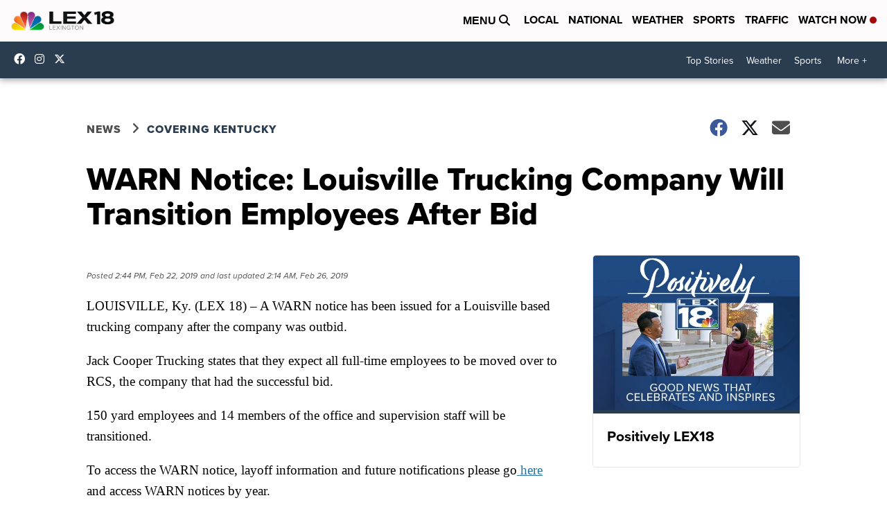

--- FILE ---
content_type: text/javascript
request_url: https://ewscripps.brightspotcdn.com/resource/00000198-cdbf-db5f-abfb-edfff7140000/styleguide/BrightspotAdCode.51a2baa27b6f7eb86e0617bede808fc8.gz.js
body_size: 11990
content:
(()=>{var e=Math.floor,t=String.fromCharCode;function i(e,t=window.location.href){return e=e.replace(/[\[\]]/g,"\\$&"),(e=new RegExp("[?&]"+e+"(=([^&#]*)|&|#|$)").exec(t))?e[2]?decodeURIComponent(e[2].replace(/\+/g," ")):"":null}if("1"!=i("noads")){if("1"==i("bsaddev"))for(var n=document.querySelectorAll("script"),o=n.length-1;0<=o;o--)if(n[o]){var d=n[o].getAttribute("src");if(d&&-1!=d.indexOf("/BrightspotAdCode.")&&-1==d.indexOf("/BrightspotAdCode.dev.js"))return n[o].parentNode.removeChild(n[o]),(n=document.createElement("script")).src="https://s3adtech.ewscloud.com/brightspot/BrightspotAdCode.dev.js",document.head.appendChild(n)}window._ScrippsAdLib=window._ScrippsAdLib||{cmd:[],createAd:[]};var s=!1;-1===window.location.pathname.indexOf("/cms/content/")&&-1===window.location.pathname.indexOf("/cms/_preview")&&-1===window.location.pathname.indexOf("/_preview")||(s=!0),imagePixelUrls=["https://ads.stickyadstv.com/auto-user-sync","https://ads.stickyadstv.com/user-matching?id=185"];for(let e=0;e<imagePixelUrls.length;e++){var a=document.createElement("img");a.src=imagePixelUrls[e],a.width=1,a.height=1,a.style.display="none",a.alt="",document.body.appendChild(a)}var r,c,l,p,u,g,w,m,f,h,v=[],b=(-1!==window.location.search.indexOf("_disable=")&&(v=window.location.search.replace("?_disable=","").split(",")),{displayPreroll:function(){this.isEnabled()&&(this.prerollUrls=[],window.addEventListener("message",(function(e){if(e.data&&"string"==typeof e.data)try{if("AD_PREROLL_URL"==(c=JSON.parse(e.data)).event){var t=atob(c.data);if(-1==b.prerollUrls.indexOf(t)&&(b.prerollUrls.push(t),""!=t)){for(var i=document.querySelector(".scripps-videoad-debugger"),n=(i||((i=document.createElement("div")).className="scripps-videoad-debugger",document.body.appendChild(i)),t.split("?")[1].split("&")),o="",d=0;d<n.length;d++)if(""!=n){var s=n[d].split("=");if("cust_params"==s[0]){o+="<p><span>"+s[0]+":</span>";for(var a,r=decodeURIComponent(s[1]).split("&"),c=0;c<r.length;c++)""!=r[c]&&(o+="<br/>"+(a=r[c].split("="))[0]+": "+a[1]);o+="</p>"}else"iu"==s[0]&&(o+="<p><span>"+s[0]+":</span>"+s[1]+"</p>")}i.innerHTML+="<div><h3>Preroll Request</h3>"+o+"</div>"}}}catch(e){}})))},display:function(e,t,i){this.isEnabled()&&this.isValid(e,t,i)&&(this.data||(this.data=[]),this.data.push({type:e,data1:t,data2:i}),this.cleanUpData(e,t,i),this.renderData(),this.bindEvents())},isEnabled:function(){return this.enableCheck||(this.enableCheck=!0,this.enabled="?ads"===window.location.search||"?adops"===window.location.search,this.isAdOps="?adops"===window.location.search),this.enabled},isValid:function(e,t,i){return"SLOT_RENDER"===e||t.status&&"ad_slot_defined"===t.status},renderData:function(){if(document.body){for(var e,t,i=document.querySelector(".scripps-ad-debugger"),n=(i||((i=document.createElement("div")).className="scripps-ad-debugger",document.body.appendChild(i),(e=document.createElement("style")).innerHTML=".scripps-videoad-debugger,.scripps-ad-debugger{position:fixed;bottom:0;right:0;background:rgba(235,235,235,.95);padding:10px;height:50%;width:30%;overflow:scroll;z-index:99999999}.scripps-videoad-debugger{left:0;}.scripps-videoad-debugger h3,.scripps-ad-debugger h3{cursor:pointer;text-decoration:underline}.scripps-ad-debugger .ad-debug-wrapper:nth-child(odd){background:rgba(255,255,255,.7)}.scripps-videoad-debugger p,.scripps-ad-debugger p{margin:0 0 10px 0}.scripps-videoad-debugger p span,.scripps-ad-debugger p span{font-size:.8em}.scripps-ad-debugger .padleft{padding:0 0 10px 10px}@media only screen and (max-width:650px){.scripps-ad-debugger{width:100%}}",document.body.appendChild(e)),i.innerHTML=""),o=0,d=0,s=this.data.filter((function(e){e.type})).length,a=this.data.length-1;0<=a;a--)"SLOT_RENDER"===(t=this.data[a]).type&&(o=s-d,d++),n+=this.isAdOps?this.renderSlotRenderAdOps(t,o):this.renderSlotRender(t,o);i.innerHTML=""+n}},renderPageSettings:function(e){return""},renderSlotRender:function(e,t){var i,n="";return'<div class="ad-debug-wrapper" style="padding: 10px;">'+(n=e.data1?(i=e.data1).isEmpty?'<h3 class="div-id" data-divid="'+e.data2.config.divId+'">Ad '+(i.ad?"":t)+"</h3><p>Available Sizes: "+e.data2.config.s+"</p><p>Empty: true</p>":this.getRenderedHtml("renderSlotRender",i,e.data2,i.ad?"":t):n)+"</div>"},getRenderedHtml:function(e,t,i,n){var o="";return i={divId:(t.ad||i).config.divId,sizes:(t.ad||i).config.s,slot:t.ad?t.ad.gptSlot:t.slot,status:t.ad?"(waiting to be loaded)":""},"renderSlotRender"===e?(o='<h3 style="margin-bottom: 3px;" class="div-id" data-divid="'+i.divId+'">Ad '+n+" "+i.status+"</h3>",o=(o+="<p><span>Available Sizes:</span> "+i.size+"</p>")+"<p><span>Ad Unit:</span> "+i.slot.getAdUnitPath().replace("/6088","")+"</p>",(o+="<p><span>fname:</span> "+(e=i.slot.getTargetingMap()).fname+"</p>")+"<p><span>categories:</span> "+e.categories+"</p><p><span>au:</span> "+e.au+"</p></div>"):(o='<h3 style="margin-bottom: 3px;" class="div-id" data-divid="'+i.divId+'">Ad '+n+" "+i.status+"</h3>",(o=(o=(t.ad?o:(o=(o=(o=(o=(o+='<p>Rendered Ad Info</p><div class="padleft">')+"<p>Div Id: "+i.divId+"</p><p>Requested Sizes: "+i.sizes+"</p>")+"<p>Rendered Size: "+(t.size?t.size.toString().replace(",","x"):"")+"</p>")+'<p>Advertiser Id: <a target="_blank" href="https://www.google.com/dfp/6088#delivery/ListOrders/companyId='+t.advertiserId+'">'+t.advertiserId+"</a></p>")+'<p>Campaign Id: <a target="_blank" href="https://www.google.com/dfp/6088#delivery/OrderDetail/orderId='+t.campaignId+'">'+t.campaignId+'</a></p><p>Creative Id: <a target="_blank" href="https://www.google.com/dfp/6088#delivery/CreativeDetail/creativeId='+t.creativeId+'">'+t.creativeId+"</a></p>")+'<p>Line Item Id: <a target="_blank" href="https://www.google.com/dfp/6088#delivery/LineItemDetail/orderId='+t.campaignId+"&lineItemId="+t.lineItemId+'">${data.lineItemId}</a></p></div>')+'<p>Targeting</p><div class="padleft">')+"<p>Ad Unit: "+i.slot.getAdUnitPath().replace("/6088","")+'</p></div><p>Key Values</p><div class="padleft">')+"<p>"+this.jsonToHtml(i.slot.getTargetingMap())+"</p></div>")},renderSlotRenderAdOps:function(e,t){var i,n="";return'<div class="ad-debug-wrapper" style="padding: 10px;">'+(n=e.data1?(i=e.data1).isEmpty?'<h3 class="div-id" data-divid="'+e.data2.config.divId+'">Ad '+(t+1)+'</h3><p>Rendered Ad Info</p><div class="padleft"><p>Div Id: '+e.data2.config.divId+"</p><p>Empty: true</p></div>":this.getRenderedHtml("renderSlotRenderAdOps",i,e.data2,i.ad?"":t):n)+"</div>"},findKeyValues:function(e){for(var t in e)if(e[t]&&e[t].pos&&e[t].fname)return e[t]},jsonToHtml:function(e){var t,i="";for(t in e)if("kw"===t)for(var n=0;n<e[t].length;n++)i+=t+": "+e[t][n]+"<br/>";else i+=t+": "+e[t]+"<br/>";return i},bindEvents:function(){for(var e=document.querySelectorAll(".scripps-ad-debugger h3"),t=0;t<e.length;t++)e[t].addEventListener("click",(function(e){e=e.currentTarget.getAttribute("data-divid");var t,i,n,o,d=document.getElementById(e);d&&(d.scrollIntoView(),t="-",i=1,n=0,o=setInterval((function(){"-"===t?i-=.1:i+=.1,0>=(d.style.opacity=i)?t="+":1<=i&&(t="-",n++),3===n&&clearInterval(o)}),20))}))},cleanUpData:function(e,t,i){if("SLOT_RENDER"===e)for(var n=0;n<this.data.length;n++)if(this.data[n].data1.ad&&this.data[n].data1.ad.gptSlot===t.slot){this.data.splice(n,1);break}}}),y=(window.scrippsPrivacy={getPrivacyStrings:function(){return new Promise(((e,t)=>{let i={usPrivacy:"",gppString:"",gppSectionList:""};"undefined"!=typeof __uspapi&&__uspapi("getUSPData",1,(function(e,t){t&&e&&(i.usPrivacy=e.uspString)})),"undefined"!=typeof __gpp&&__gpp("ping",(function(e){e&&(i.gppString=e.gppString,e.sectionList)&&(i.gppSectionList=e.sectionList.join(","))})),e(i)}))}},{getPageType:function(){var e;return this.pageType||(e=document.querySelectorAll('meta[property="og:type"]')[0],this.pageType=e?e.getAttribute("content"):"none"),"none"===this.pageType?"":this.pageType},isArticle:function(){return"article"===this.getPageType()},callLetters:function(){return window.callLetters},getPageKeywords:function(){var e;return this.pageKeywords||(e=document.querySelectorAll('meta[name="keywords"]')[0],this.pageKeywords=e?e.getAttribute("content"):"none"),"none"===this.pageKeywords?"":this.pageKeywords},scrollTo:function(e,t){t=t||500;var i=document.body,n=i.scrollTop,o=e-n,d=0;!function e(){s=d+=20,a=n,r=o;var s,a,r=1>(s/=t/2)?r/2*s*s+a:-r/2*(--s*(s-2)-1)+a;i.scrollTop=r,d<t&&setTimeout(e,20)}()},getComputedStyles:function(e){var t=e.currentStyle||window.getComputedStyle(e);return(e={width:e.offsetWidth,margin:parseFloat(t.marginLeft)+parseFloat(t.marginRight),padding:parseFloat(t.paddingLeft)+parseFloat(t.paddingRight),border:parseFloat(t.borderLeftWidth)+parseFloat(t.borderRightWidth)}).outerWidth=e.width+e.margin+e.padding+e.border,e},addClass:function(e,t){for(var i=e.length,n=0;n<i;n++)e[n].classList.add(t)},removeClass:function(e,t){for(var i=e.length,n=0;n<i;n++)e[n].classList.remove(t)},debounce:function(e,t,i){var n,o=this;return function(){var d=o,s=arguments,a=i&&!n;clearTimeout(n),n=setTimeout((function(){n=null,i||e.apply(d,s)}),t),a&&e.apply(d,s)}},onWindowResize:function(e){var t;void 0===this.onResizeFns&&(this.onResizeFns=[],this.onResizeFns.push(e),t=this,window.addEventListener("resize",this.debounce((function(){for(var e=t.onResizeFns.length-1;0<=e;e--)t.onResizeFns[e]()}),400)))},offsetTop:function(e){var t=document.body.getBoundingClientRect();return e.getBoundingClientRect().top-t.top},domReady:function(e){"loading"===document.readyState?document.addEventListener?document.addEventListener("DOMContentLoaded",e):document.attachEvent("onreadystatechange",(function(){"complete"===document.readyState&&e()})):e()},intersectValues:function(e,t){for(var i=[],n=e.length,o=t.length,d=0;d<n;d++)for(var s=0;s<o;s++)e[d]===t[s]&&(i.push(e[d]),s=o);return i},hasSessionStorageAccess:function(){try{var e=window.sessionStorage;return e.setItem("test","test"),e.removeItem("test"),!0}catch(e){return!1}}}),A={init:function(e,t){var i=this;!this.inited&&e&&t&&(this.inited=!0,setTimeout((function(){i.ele=e,i.eleTop=y.offsetTop(e),i.eleWidth=e.offsetWidth,i.eleHeight=e.offsetHeight,i.rightCol=e.parentNode,i.rightColHeight=i.rightCol.offsetHeight,i.leftColumn=t,i.leftColTop=y.offsetTop(t),i.leftColWidth=t.offsetWidth,i.leftColHeight=t.offsetHeight,i.checkShouldStick(),window.addEventListener("scroll",(function(){i.checkShouldStick()})),setInterval((function(){i.leftColHeight=i.leftColumn.offsetHeight,i.isSticky||i.isStickyBottom||(i.eleTop=y.offsetTop(e),i.eleHeight=e.offsetHeight)}),1e3),y.onWindowResize((function(){i.leftColHeight=i.leftColumn.offsetHeight,i.checkShouldStick()}))}),1e3))},checkShouldStick:function(){this.headerPadding=53;var e=(window.scrollY||document.documentElement.scrollTop)+this.headerPadding;!this.isSticky&&e>=this.eleTop&&e<=this.leftColTop+this.leftColHeight-this.eleHeight?(this.isSticky=!0,this.isStickyBottom=!0,this.stick("fixed")):this.isSticky&&e<=this.eleTop?(this.isSticky=!1,this.isStickyBottom=!1,this.stick()):this.isSticky&&e>=this.leftColTop+this.leftColHeight-this.eleHeight&&(this.isStickyBottom=!0,this.isSticky=!1,this.stick("bottom"))},stick:function(e){"fixed"===e?this.ele.setAttribute("style","position:fixed;top:0;margin-top:"+this.headerPadding+"px;"):"bottom"===e?this.ele.setAttribute("style","position:static;margin-top:"+(this.leftColHeight-this.eleHeight-this.rightCol.offsetHeight)+"px;"):this.ele.setAttribute("style","position:static;")}},I={init:function(){this.addBodyClasses();var e=document.querySelectorAll(".js-suh-logout");if(e[0])for(var t,i=0;i<e.length;i++)(t=e[i]).removeAttribute("href"),t.addEventListener("click",(function(){I.logout(),window.location.reload()}))},logout:function(){this.deleteCookie("tP2s41s"),this.deleteCookie("subscriberResources"),this.deleteCookie("subscriber"),this.setCookie("subscriber_gtm","false"),this.deleteCookie("uh_last_logged_in"),this.deleteCookie("uh_is_logged_in"),this.deleteCookie("uh_userRef"),this.deleteCookie("uh_token")},isLoggedIn:function(){return"true"===this.getCookie("uh_is_logged_in")},deleteCookie:function(e){var t=((t=new Date).setTime(t.getTime()+-864e5),"; expires="+t.toGMTString());document.cookie=e+"="+t+"; path=/"},setCookie:function(e,t,i){var n=((n=new Date).setTime(n.getTime()+864e6),"uref"===e&&n.setTime(n.getTime()+31536e7),"expires="+n.toUTCString());i&&(n=i),document.cookie=e+"="+t+";"+n+";path=/"},getCookie:function(e){for(var t,i,n=document.cookie.split(";"),o=0;o<n.length;o++)if(t=n[o].substr(0,n[o].indexOf("=")),i=n[o].substr(n[o].indexOf("=")+1),(t=t.replace(/^\s+|\s+$/g,""))===e)return unescape(i)},addBodyClasses:function(){this.isLoggedIn()?document.body.classList.add("suh-is-loggedIn"):document.body.classList.add("suh-is-not-loggedIn")},hasAdFreeAccess:function(){var e=this.getCookie("tP2s41s"),t=this.dc(e);return!!(e&&0<ScrippsUtil.intersectValues(["RESOURCE_MONTHLY","RESOURCE_ANNUAL","RESOURCE_DAY","INAPPMO","INAPPYEAR","RESOUCE_ASG_MONTH","RESOURCE_ASG_YEAR","RESOURCE_ASG_ANNUAL"],t.split(",")).length)},k:function(){return"SXGWLZPDOKFIVUHJYTQBNMACERxswgzldpkoifuvjhtybqmncare"},dc:function(e){for(var i,n="",o=(e=decodeURIComponent(e)).length-1;0<=o;o--)n+="a"<=(i=e.charAt(o))&&"z">=i||"A"<=i&&"Z">=i?t(65+this.k().indexOf(i)%26):i;return n},ec:function(i){for(var n,o="",d=(i=(i=i||"").toUpperCase().replace(/^\s+|\s+$/g,"")).length-1;0<=d;d--)o+=65<=(n=i.charCodeAt(d))&&90>=n?this.k().charAt(n-65+26*e(2*Math.random())):t(n);return encodeURIComponent(o)}},S={kw:function(){var e=document.querySelector('meta[name="keywords"]');return e?e.getAttribute("content").split(","):[]},categories:function(){var e,t="";return window.jsTags&&(t+=window.jsTags),window.jsSection&&(e=window.jsSection,-1===t.indexOf(e)&&(""!=t&&(t+=","),t+=e),"section"==window.jsPageType)&&(e=window.location.pathname.toLowerCase().split("/"))[2]&&(t+=","+e[1].replace(/-/g," ")),(t=""===t&&"section"===window.jsPageType?"/"===window.location.pathname?"home":window.location.pathname.toLowerCase().split("/").join(" "):t).trim().replace(/&/g,"and").replace(/'/g,"").toLowerCase()},gallery:function(){return"gallery"===window.jsPageType?"modal_gallery":""},pt:function(){var e=[];return"article"===window.jsPageType?e.push("detail"):e.push("landing"),e.push("true"===window.jsHasVideo),e},fname:function(){return window.jsFname&&-1===window.jsFname.indexOf("template")?window.jsFname:""},site:function(){return-1===window.location.host.indexOf("localhost:")?-1===window.location.host.indexOf("qa.ewscripps.psdops.com")?"prod":"qa":"dev"}},_={getWxTempVal:function(){var t;return!this.wxTempVal&&(this.wxTempVal="",t=!(t=window.jsWxTemp)&&y.hasSessionStorageAccess()&&window.sessionStorage?window.sessionStorage.getItem("wx_temp"):t)&&(this.wxTempVal=isNaN(t)?"":32>=(t=+t)?"32below":100<=t?"100plus":0==t%10?t+"-"+(t+9):10*e(t/10)+"-"+(10*Math.ceil(t/10)-1)),this.wxTempVal},getWxConditionVal:function(){var e;return!this.wxCondVal&&(this.wxCondVal="",e=!(e=window.jsWxCond)&&y.hasSessionStorageAccess()&&window.sessionStorage?window.sessionStorage.getItem("wx_cond"):e)&&(this.wxCondVal={clear:"clear","mostly clear":"clear","partly cloudy":"cloudy","mostly cloudy":"cloudy","mostly cloudy / windy":"cloudy",fair:"cloudy",cloudy:"cloudy","blowing snow":"snow",drizzle:"rain",fog:"fog","freezing drizzle":"freezing_rain","freezing rain":"freezing_rain","heavy drizzle":"rain","heavy rain":"rain","heavy snow":"snow","light drizzle":"rain","light fog":"fog","light rain":"rain","light snow":"snow","patchy fog":"fog",rain:"rain","rain showers":"rain",sleet:"freezing_rain",snow:"snow",thunderstorms:"rain"}[e.toLowerCase()]),this.wxCondVal},getInvParam:function(e,t){let i=window.callLetters||"xxxx";i=i.toLowerCase();let n="display";return"MAD_INTERSTITIAL"==e&&(n="interstitial"),"ss: on-domain: ew scripps: "+(i="snews"==i?"scripps news":i)+": "+t+": unknown: web: "+n}},L=function(){if(s)return!1;if(-1!=v.indexOf("outstream"))return!1;var e=120;window.ddls&&window.ddls.outstream_paragraphLength&&(e=window.ddls.outstream_paragraphLength);let t,i,n,o=!1;var d;if(window.ddls&&function(e){let t=!0;return e.forEach(((e,i)=>{t=t&&(e=>null!=e&&""!==e&&0<e.length&&"none"!==e&&"x"!==e)(e)})),t}([window.ddls.global_connatix_id,window.ddls.connatix_player_id,window.ddls.connatix_script_id])&&(t=window.ddls.global_connatix_id,i=window.ddls.connatix_player_id,n=window.ddls.connatix_script_id,o=!0),window.ddls&&"true"==window.ddls.connatix_disable_on_video_articles){var a=document.querySelectorAll(".ScrippsWheelItemSlider .WheelItem-wheelItems > *")[0];if(a&&-1!=a.className.indexOf("WheelItemVideo"))return!1}if("true"!==window.jsDisableInlineVideoAds&&"article"===window.jsPageType&&window.ddls&&(window.ddls.outstream_teadsId||window.ddls.outstream_connatixId||o)){if("true"===window.ddls.outstream_disabled)return!1;if(window.ddls.outstream_excludeCategories&&window.jsTags)for(var r=window.jsTags.toLowerCase().split(","),c=window.ddls.outstream_excludeCategories.toLowerCase().split(","),l=0;l<c;l++)if(-1!==r.indexOf(c[l]))return!1;if(!/(?:; ([^;)]+) Build\/.*)?\bSilk\/([0-9._-]+)\b(.*\bMobile Safari\b)?/.exec(navigator.userAgent)){if(o){if(a=document,!window.cnx){window.cnx={},window.cnx.cmd=[];let e=a.createElement("iframe");e.src="javascript:false",e.display="none",e.onload=function(){var i=e.contentWindow.document,n=i.createElement("script");n.src="//cd.connatix.com/connatix.player.js?cid="+t,n.setAttribute("async","1"),n.setAttribute("type","text/javascript"),i.body.appendChild(n)},a.head.appendChild(e)}}else window.ddls.outstream_connatixId&&"0"!==window.ddls.outstream_connatixId&&(e=>{var t;window.cnxps||(window.cnxps={},window.cnxps.cmd=[],(t=e.createElement("iframe")).display="none",t.onload=function(){var e=t.contentWindow.document,i=e.createElement("script");i.src="//cd.connatix.com/connatix.playspace.js",i.setAttribute("async","1"),i.setAttribute("type","text/javascript"),e.body.appendChild(i)},e.head.appendChild(t))})(document);if(window.ddls.outstream_connatixId&&"0"!==window.ddls.outstream_connatixId||o){var p,u,g,w=document.querySelectorAll(".RichTextArticleBody p"),m=0;for(l=0;l<w.length;l++)if(!w[l].parentNode.classList.contains("twitter-tweet")&&(w[l]&&w[l].textContent.length>e&&m++,3===m)){3<w.length&&((p=document.createElement("div")).id="outstream_connatix_container",w[l].parentNode.insertBefore(p,w[l]),o?((u=document.createElement("script")).setAttribute("id",n),p.appendChild(u),(new Image).src=`https://capi.connatix.com/tr/si?token=${i}&cid=`+t,window.cnx.cmd.push((function(){window.cnx({playerId:i}).render(n)}))):window.cnxps.cmd.push((function(){window.cnxps({playerId:window.ddls.outstream_connatixId}).render(p.id)})),g=setInterval((function(){var e,t=document.querySelector(".cnx-close-button");t&&(clearInterval(g),(e=document.createElement("p")).setAttribute("style","margin-bottom: 0; font-family: Libre Franklin; font-size: 1vw; text-align: center;"),e.innerHTML="Recent Stories from "+window.location.host.replace("www.",""),w[l].parentNode.insertBefore(e,document.querySelector(".cnx-main-container")),t.addEventListener("click",(function(){e.parentNode.removeChild(e)}),!0))}),1e3));break}}else window.ddls.outstream_teadsId&&((d=document.createElement("script")).async=!0,d.src="//a.teads.tv/page/"+window.ddls.outstream_teadsId+"/tag",document.body.appendChild(d))}}},E=!1,T=!1,C="true"===window.ddls.enableInfiniteRefresh,D={},x=null,R=null,k=!1,P=!1,N={init:function(e){if(-1!==window.location.host.indexOf("facebook.com"))return window.jsDisableDisplayAds="true",window.jsTags+=" Hide Ads",!1;if("wcpo"===e.appId&&I.hasAdFreeAccess())return window.jsDisableDisplayAds="true",window.jsTags+=" Hide Ads",!1;if("snews"===e.appId&&(e.appId="scrippsnews.com",window.jsSiteLocation=""),"Brand Spotlight"!==window.jsSection&&document.documentElement&&-1===document.documentElement.className.indexOf("brandSpotlight")&&y.domReady((function(){L()})),b.displayPreroll(),"true"!==window.jsDisableDisplayAds){var t={zone:this.getAdUnitZone(),zoneAppend:"article"===this.getPageType()?"/detail":"/landing"},i=(t.targetingParams=this.getAllTargetingParams(),t.targetingParamsFn=this.targetingParamsFn,"gallery"===window.jsPageType&&(window.adsOnPage=[]),"article"===window.jsPageType&&(t.removeFnameFromZone=!0,i=window.location.pathname.split("/"),!t.zone)&&(2>=i.length||3===i.length&&""===i[2])&&(t.zone="/default/no-category",window.jsSection)&&(t.zone="/"+window.jsSection.toLowerCase().replace(/ /g,"_").replace(/'/g,"")),"/"===window.location.pathname&&(t.zone="/home"),"ssp.");if(!window.jsSiteLocation&&""!=window.jsSiteLocation||(i=window.jsSiteLocation),window.ddls&&"true"==window.ddls.enableExitInterstitial&&window.adsOnPage){let e=window.location.hostname;document.querySelectorAll("a").forEach((t=>{var i;t.href&&((i=new URL(t.href).hostname)===e||""===i)&&t.setAttribute("data-google-interstitial","false")})),window.adsOnPage.push({id:"MAD_INTERSTITIAL",s:"1x1",oop:!0,interstitial:{navBar:!0,unhideWindow:!0},other:"zoneOverride:/interstitial"})}var n=[{name:"mobile",width:879},{name:"desktop",width:999999}],o=function(){for(var e=0;e<n.length;e++)if((window.innerWidth||document.documentElement.clientWidth||document.body.clientWidth)<=n[e].width)return n[e].name};window.adsOnPage=window.adsOnPage||[];for(var d=0;d<window.adsOnPage.length;d++)window.adsOnPage[d].targetingParams=window.adsOnPage[d].targetingParams||{},window.adsOnPage[d].targetingParams.inv=_.getInvParam(window.adsOnPage[d].id,o());var s=this.getPrebidders();window.adsOnPage=this.initDelayedAds(window.adsOnPage),e={appId:e.appId,pageData:t,disableOOP:!0,adsOnPage:window.adsOnPage||[],selector:".DISABLED-google-dfp-ad",overrideAppSettings:{networkId:"6088",siteLocation:i},prebidders:s,breakPoints:n,lazyLoad:{scrollTimeout:300,threshold:400},callback:function(e){window.scrippsAdLibCallback&&window.scrippsAdLibCallback(e),b.display("AD_LIB_CALLBACK",e),window.ddls&&window.ddls.enablePrebidderGATracking&&e.timeout&&"MediaNet"!==e.name&&(this.timeouts=this.timeouts||{},this.timeouts[e.name]=this.timeouts[e.name]||0,this.timeouts[e.name]++,1===this.timeouts[e.name])&&(e={event:"GenericEvent",gaCategory:"Prebidders",gaAction:e.status,gaLabel:e.name},window.dataLayer)&&window.dataLayer.push(e)}},window.location.search&&-1!==window.location.search.indexOf("?scrippsadtest=")&&(e.pageData.zone=window.location.search.split("=")[1],e.overrideAppSettings.siteLocation="",e.appId="scripps"),window.ddls&&"true"===window.ddls.defaultNoUserConsent&&(e.defaultNoUserConsent=!0),ScrippsAdLib.init(e),"mobile"===ScrippsAdLib.getCurrentSizeBreakpoint().breakpoint&&this.initInviewRefresh(2e3),this.initLegacyCode()}},initAdBlockerDetection:function(){window.adblockDetector&&window.ddls&&window.ddls.enableAdBlockerGATracking&&window.adblockDetector.init({found:function(){window.dataLayer&&window.dataLayer.push({event:"GenericEvent",gaCategory:"Ad Blocker Detected",gaAction:"",gaLabel:""})},notFound:function(){}})},getPrebidders:function(){var e={name:"AmazonMultiSlot",opts:{pubID:"3295",adServer:"googletag",timeout:1500}},t=(window.ddls&&"true"===window.ddls.defaultNoUserConsent&&(e.opts.params={us_privacy:"1YYN"}),[e]);if(window.ddls&&"true"===window.ddls.enableMediaNet&&t.push({name:"MediaNet",opts:{customerId:"8CU6Q6626"}}),window.ddls&&"true"===window.ddls.enableMediaNetPrebid&&t.push({name:"MediaNetPrebid",opts:{customerId:"8CU2N1270"}}),window.ddls&&"true"===window.ddls.enableMagnitePrebidder&&t.push({name:"Rubicon",opts:{wrapperName:"5776_Scripps_Local_Stations"}}),0<v.length)for(var i=t.length-1;0<=i;i--)-1!=v.indexOf(t[i].name)&&t.splice(i,1);return t},initLegacyCode:function(){window.ScrippsAdUtils={createNativeTeaser:function(e){var t,i=document.getElementById(e.name).parentNode,n=(i&&(n=i.nextSibling)&&n.classList&&n.classList.contains("is-sponsored")&&n.parentNode.removeChild(n),i.previousSibling.cloneNode(!0));(n=n.querySelector(".TrackedBannerPromo")||n.querySelector(".HtmlModule")?(t=document.querySelectorAll(".Page-mainContent .left-column .List-items-row-item"))[t.length-1].cloneNode(!0):n).classList.add("is-sponsored"),n.querySelector(".Image")||((t=n.querySelector(".ListItem")).innerHTML='<div class="ListItem-media"><img class="Image"></div>'+t.innerHTML),n.querySelectorAll(".Image")[0].setAttribute("src",e.image),n.querySelectorAll(".Image")[0].setAttribute("data-src",e.image),n.querySelectorAll(".ListItem")[0].setAttribute("href",e.click);for(var o=n.querySelectorAll("source"),d=0;d<o.length;d++)o[d].parentNode.removeChild(o[d]);(t=n.querySelector(".ListItem-category"))&&(t.innerHTML="Sponsored"),(t=n.querySelector(".ListItem-author"))&&(t.innerHTML=""),(t=n.querySelector(".ListItem-date"))&&(t.innerHTML=""),n.querySelectorAll(".ListItem-title")[0].innerHTML=e.headline,n.querySelectorAll(".ListItem-info")[0].innerHTML+='<div class="ListItem-logo"><img src="'+e.logo+'"/></div>',null===i.nextSibling?i.parentNode.appendChild(n):i.parentNode.insertBefore(n,i.nextSibling),i.setAttribute("style","position:absolute;margin-left:-10px;")}}},initInviewRefresh:function(e){var t=this;setInterval((function(){for(var e,i=(new Date).getTime(),n=[],o=0;o<ScrippsAdLib._processedAds.length;o++)e=ScrippsAdLib._processedAds[o],"kstu"===window.callLetters&&-1!==e.config.divId.indexOf("MAD_INLINE")||e.rendered&&e.renderedData&&-1==e.config.divId.indexOf("MAD_NATIVE")&&"MAD_INTERSTITIAL"!==e.config.divId&&"MAD_HEADER_2"!=e.config.divId&&(e.ivTime&&3e4<=i-e.renderedData.time?"MAD_INVIEW"!==e.config.divId&&"MAD_RIGHT_RAIL"!==e.config.divId&&1<e.renderedData.size.length&&5221840051!==e.renderedData.lineItemId&&n.push(e):e.renderedData.isEmpty&&3e4<=i-e.renderedData.time&&n.push(e));if(0<n.length){for(var d=t.getScrollData(),s=[],a=0;a<n.length;a++)t.isInView(n[a],d)&&s.push(n[a].config.divId);window._ScrippsAdLib.refreshAds(s)}}),e)},getScrollData:function(){return{scrollPosition:window.scrollY||document.documentElement.scrollTop,windowHeight:window.innerHeight||document.documentElement.clientHeight||document.body.clientHeight}},isInView:function(e,t){if(t=t||!1,e.rendered){t=t||this.getScrollData();var i=document.getElementById(e.config.divId);if(i){var n,o=i.offsetHeight;if(o&&0<=i.offsetLeft)return n=(e.topPosition||this.offset(i).top)+o/2,e.config.other.isFixed?0<=(n=i.getBoundingClientRect().top+o/2)&&n<=t.windowHeight:n>t.scrollPosition&&n<t.scrollPosition+t.windowHeight}}return!1},offset:function(e){var t=document.body.getBoundingClientRect();return{top:(e=e.getBoundingClientRect()).top-t.top,left:e.left}},addAdBodyClasses:function(e,t,i){document.body.className+=e.isEmpty?" ad--"+i+"-empty":" ad--"+i+"-loaded ad--"+i+"-"+e.size.toString().replace(",","x")},getAdUnitZone:function(){return""},getPageType:function(){var e=document.querySelectorAll('meta[property="og:type"]')[0];return e?e.getAttribute("content"):"default"},getAllTargetingParams:function(){for(var e,t={},i=Object.keys(S),n=0;n<i.length;n++)t[e=i[n]]=S[e]();return t},targetingParamsFn:function(){return window.jsInitialBreakpoint||(window.jsInitialBreakpoint=ScrippsAdLib.getCurrentSizeBreakpoint().breakpoint),{temp:_.getWxTempVal(),weather:_.getWxConditionVal(),device:window.jsInitialBreakpoint}},getCurrentSizeBreakpoint:function(){return ScrippsAdLib.getCurrentSizeBreakpoint()},handleAdInterventions:function(){},getSetPPID:function(){if("true"!=window.ddls.enableAdPPID)return!1;if(y.hasSessionStorageAccess()&&window.sessionStorage){var e=window.sessionStorage.getItem("ppid");if(e)return this.setPPID({id:e}),!1}(e=document.createElement("script")).src="https://usr-service.herokuapp.com/usr?cb=ScrippsAdsLib.setPPID",e.async=!0,e.type="text/javascript",document.head.appendChild(e)},setPPID:function(e){e&&e.id&&(y.hasSessionStorageAccess()&&window.sessionStorage&&window.sessionStorage.setItem("ppid",e.id),window.googletag||(window.googletag=window.googletag||{cmd:[]}),window.googletag.cmd.push((function(){window.googletag.pubads().setPublisherProvidedId(e.id)})))},initDelayedAds(e){if(window.ddls&&window.ddls.enableDelayAdLoadOn&&window.ddls.enableDelayAdIDs&&"none"!==window.ddls.enableDelayAdLoadOn){for(var t=window.ddls.enableDelayAdIDs.split(","),i=[],n=0;n<t.length;n++)for(var o=t[n],d=window.adsOnPage.length-1;0<=d;d--)window.adsOnPage[d].id===o&&(i.push(window.adsOnPage[d]),window.adsOnPage.splice(d,1));"sourcepoint"!==window.ddls.enableDelayAdLoadOn||!window._sp_||window._sp_onConsentReady&&window._sp_onConsentReady[1]?window.adsOnPage=window.adsOnPage.concat(i):window.spEventDispatcher&&window.spEventDispatcher.on("_sp_onMessageChoiceSelect",(function(){for(var e=0;e<i.length;e++)window._ScrippsAdLib.createAd.push(i[e])}))}return window.adsOnPage}},O=(s||-1==window.location.search.indexOf("noads=1")&&N.init({appId:window.callLetters}),s||"true"===window.jsDisableDisplayAds||"true"==window.ddls.enableIntRefreshV2||(ScrippsAdLib.subscribeEvent("impressionViewable",{},(function(e,t){C&&"mobile"!==ScrippsAdLib.getCurrentSizeBreakpoint().breakpoint&&("MAD_RIGHT_RAIL"==t.config.divId&&(x=setTimeout((function(){window._ScrippsAdLib.refreshAds(["MAD_RIGHT_RAIL"])}),3e4)),"MAD_INVIEW"==t.config.divId)&&(R=setTimeout((function(){window._ScrippsAdLib.refreshAds(["MAD_INVIEW"])}),3e4))})),ScrippsAdLib.subscribeEvent("slotRenderEnded",{},(function(e,t){switch(b.display("SLOT_RENDER",e,t),e.isEmpty||(document.body.classList.remove("no-ad-request"),document.getElementById(t.config.divId).classList.add("sal--loaded")),t.config.divId){case"MAD_HOMEPAGE_HEADER":case"MAD_HEADER":N.addAdBodyClasses(e,t,"header");break;case"MAD_RIGHT_RAIL":x=null,N.addAdBodyClasses(e,t,"right-rail"),"mobile"!==ScrippsAdLib.getCurrentSizeBreakpoint().breakpoint&&((n=document.getElementById("MAD_RIGHT_RAIL")).parentNode.classList.contains("sal--wrapper")&&(n=n.parentNode),A.init(n,document.querySelectorAll(".articleWrap, .left-column")[0]),!e.isEmpty&&e.slot&&(n=e.slot.getHtml())&&-1!==n.indexOf("disablerefresh=true")&&(k=!0),C&&e.isEmpty&&(x=setTimeout((function(){window._ScrippsAdLib.refreshAds(["MAD_RIGHT_RAIL"])}),3e4)),C||k||(k=!0,setTimeout((function(){window._ScrippsAdLib.refreshAds(["MAD_RIGHT_RAIL"])}),3e4),setTimeout((function(){window._ScrippsAdLib.refreshAds(["MAD_RIGHT_RAIL"])}),6e4)));break;case"MAD_INVIEW":var i,n;e.isEmpty||(R=null,"mobile"===ScrippsAdLib.getCurrentSizeBreakpoint().breakpoint?((n=document.querySelector(".cnsmbl-video-footer-mobile"))&&n.parentNode.removeChild(n),R=setTimeout((function(){window._ScrippsAdLib.refreshAds(["MAD_INVIEW"])}),3e4)):C&&"visible"===document.visibilityState||P||(P=!0,R=setTimeout((function(){window._ScrippsAdLib.refreshAds(["MAD_INVIEW"])}),3e4),setTimeout((function(){window._ScrippsAdLib.refreshAds(["MAD_INVIEW"])}),6e4)),i=t.config.id||t.config.divId,N.addAdBodyClasses(e,t,"inview"),(n=document.createElement("div")).innerHTML="close",n.className="MAD_INVIEW_CLOSE",document.getElementById(i).appendChild(n),setTimeout((function(){document.getElementById(i).className+=" show-background"}),2e3),window._ScrippsAdLib.hideInview=function(e){e=e||{refresh:90},document.getElementById(i).style.display="none",clearTimeout(R),R=setTimeout((function(){window._ScrippsAdLib.refreshAds(["MAD_INVIEW"])}),1e3*e.refresh)},window._ScrippsAdLib.closeInview=function(i){clearTimeout(R),window.googletag.destroySlots([e.slot]),document.body.classList.remove("ad--inview-loaded"),document.body.classList.add("ad--inview-closed");var n=document.getElementById(t.config.id);n.parentNode.removeChild(n)},n.onclick=function(){clearTimeout(R),window.googletag.destroySlots([e.slot]),document.body.classList.remove("ad--inview-loaded"),document.body.classList.add("ad--inview-closed");var t=document.getElementById(i);t.parentNode.removeChild(t)})}})),C&&"desktop"===ScrippsAdLib.getCurrentSizeBreakpoint().breakpoint&&window.document.addEventListener("visibilitychange",(function(){"hidden"===document.visibilityState?(clearTimeout(R),clearTimeout(x)):"visible"===document.visibilityState&&(R=setTimeout((function(){window._ScrippsAdLib.refreshAds(["MAD_INVIEW"])}),3e4),x=setTimeout((function(){window._ScrippsAdLib.refreshAds(["MAD_RIGHT_RAIL"])}),3e4))}))),s||"true"===window.jsDisableDisplayAds||"true"!=window.ddls.enableIntRefreshV2||(r=function(e,t){var i;"hidden"==document.visibilityState||0==e.s_ivCount||e.renderedData.size&&10==e.renderedData.size[0]&&1==e.renderedData.size[1]||"MAD_INVIEW"==e.config.divId&&E||"MAD_RIGHT_RAIL"==e.config.divId&&T||("MAD_INTERSTITIAL"==e.config.divId&&(window.location.hash&&history.replaceState(null,"",window.location.pathname+window.location.search),e.s_ivCount=0,setTimeout((function(){googletag.destroySlots([e.gptSlot]),document.body.style.removeProperty("top")}),3e3)),!e.renderedData)||0==e.renderedData.time||3e4>t-new Date(e.renderedData.time)||("MAD_INVIEW"==e.config.divId||"MAD_RIGHT_RAIL"==e.config.divId||e.config.iNode&&(t=(t=e.config.iNode).getBoundingClientRect(),i=window.innerHeight,0<=t.top&&t.top<=i/2||t.bottom>=i/2&&t.bottom<=i))&&(window._ScrippsAdLib.refreshAds([e.config.divId]),e.s_ivCount=0,e.renderedData.time=0)},"mobile"!==ScrippsAdLib.getCurrentSizeBreakpoint().breakpoint&&setInterval((function(){if(ScrippsAdLib._processedAds)for(var e=new Date,t=0;t<ScrippsAdLib._processedAds.length;t++)r(ScrippsAdLib._processedAds[t],e)}),2e3),ScrippsAdLib.subscribeEvent("slotRenderEnded",{},(function(e,t){switch(b.display("SLOT_RENDER",e,t),e.isEmpty||(document.body.classList.remove("no-ad-request"),document.getElementById(t.config.divId).classList.add("sal--loaded")),t.config.divId){case"MAD_HOMEPAGE_HEADER":case"MAD_HEADER":N.addAdBodyClasses(e,t,"header");break;case"MAD_RIGHT_RAIL":N.addAdBodyClasses(e,t,"right-rail"),"mobile"!==ScrippsAdLib.getCurrentSizeBreakpoint().breakpoint&&((i=document.getElementById("MAD_RIGHT_RAIL")).parentNode.classList.contains("sal--wrapper")&&(i=i.parentNode),A.init(i,document.querySelectorAll(".articleWrap, .left-column")[0]),!e.isEmpty)&&e.slot&&(i=e.slot.getHtml())&&-1!==i.indexOf("disablerefresh=true")&&(T=!0,clearTimeout(D.MAD_RIGHT_RAIL));break;case"MAD_INVIEW":var i;e.isEmpty||(R=null,"mobile"===ScrippsAdLib.getCurrentSizeBreakpoint().breakpoint&&((i=document.querySelector(".cnsmbl-video-footer-mobile"))&&i.parentNode.removeChild(i),R=setTimeout((function(){window._ScrippsAdLib.refreshAds(["MAD_INVIEW"])}),3e4)),N.addAdBodyClasses(e,t,"inview"),(i=document.createElement("div")).innerHTML="close",i.className="MAD_INVIEW_CLOSE",document.getElementById(t.config.id).appendChild(i),setTimeout((function(){var e=document.getElementById(t.config.id);30<e.offsetHeight&&e.classList.add("show-background")}),100),window._ScrippsAdLib.hideInview=function(e){e=e||{refresh:90},document.getElementById(t.config.id).style.display="none",E=!0,clearTimeout(D.MAD_INVIEW),setTimeout((function(){window._ScrippsAdLib.refreshAds(["MAD_INVIEW"]),E=!1}),1e3*e.refresh)},window._ScrippsAdLib.closeInview=function(i){clearTimeout(R),window.googletag.destroySlots([e.slot]),document.body.classList.remove("ad--inview-loaded"),document.body.classList.add("ad--inview-closed");var n=document.getElementById(t.config.id);n.parentNode.removeChild(n),E=!0,clearTimeout(D.MAD_INVIEW)},i.onclick=function(){clearTimeout(R),window.googletag.destroySlots([e.slot]),document.body.classList.remove("ad--inview-loaded"),document.body.classList.add("ad--inview-closed");var i=document.getElementById(t.config.id);i.parentNode.removeChild(i),E=!0,clearTimeout(D.MAD_INVIEW)});break;case"MAD_HEADER_2":e.isEmpty||(c=!0,setTimeout((function(){w()}),2e3))}C&&e.isEmpty&&(t.config.size&&10==t.config.size[0]&&1==t.config.size[1]||"MAD_INTERSTITIAL"!=t.config.divId&&(D[t.config.divId]=setTimeout((function(){window._ScrippsAdLib.refreshAds([t.config.divId])}),15e3)))})),C&&"desktop"===ScrippsAdLib.getCurrentSizeBreakpoint().breakpoint&&window.document.addEventListener("visibilitychange",(function(){if("hidden"===document.visibilityState)for(var e=Object.keys(D),t=0;t<e.length;t++)clearTimeout(D[e[t]]);else if("visible"===document.visibilityState)for(e=Object.keys(D),t=0;t<e.length;t++)clearTimeout(D[e[t]]),D[e[t]]=setTimeout((function(){window._ScrippsAdLib.refreshAds([e[t]])}),3e4)})),g=u=p=l=c=!1,"true"==window.ddls.enableTopAdhesionAd&&(w=function(){var e;c&&l&&!u&&!(e=document.getElementById("MAD_HEADER_2")).classList.contains("fixed")&&(e.classList.add("fixed"),setTimeout((function(){e.classList.add("slide-down")}),5),setTimeout((function(){e.classList.remove("slide-down"),u=!0,m()}),1e4))},m=function(){p||(p=!0,setTimeout((function(){document.getElementById("MAD_HEADER_2").classList.remove("fixed")}),1e3))},window.MutationObserver)&&(h=new MutationObserver((function(e){e.forEach((function(e){"class"===e.attributeName&&((e=e.target).classList.contains("action")?(l=!0,g||(g=!0,setTimeout((function(){window._ScrippsAdLib.createAd.push({s:"320x50,300x50",p:"above",d:"mobile",i:"before",is:"body:not(.no-adhesion) .Footer-wrap",id:"MAD_HEADER_2",other:"zoneOverride:/inview-bottom",targetingParams:{inv:_.getInvParam("","mobile")}})}),1e3)),w()):!e.classList.contains("action")&&(l=!1,e=document.getElementById("MAD_HEADER_2"))&&(e.classList.remove("slide-down"),m()))}))})),f=document.getElementById("scroll-follow"))&&h.observe(f,{attributes:!0}),(h=document.createElement("style")).textContent="\n  #MAD_HEADER_2{transition: top 0.2s ease-in-out;z-index:999;width:100%;text-align:center;background:#fff;padding-bottom: 5px;top:-100px;}\n  #MAD_HEADER_2.slide-down{top: 48px;}\n  #MAD_HEADER_2.fixed{position:fixed;}\n  ",document.head.appendChild(h)),{a9:{init:function(){window.apstag=window.apstag||{init:function(){apstag._Q.push(["i",arguments,(new Date).getTime()])},fetchBids:function(){apstag._Q.push(["f",arguments,(new Date).getTime()])},setDisplayBids:function(){},_Q:[]};var e={pubID:"3295",deals:!0,adServer:"googletag"},t=new URLSearchParams(window.location.search).get("us_privacy");e.params={us_privacy:t},apstag.init(e)},getBids:function(e){return new Promise(((e,t)=>{var i=!1,n=setTimeout((function(){e({bidder:"amzn",bids:[],timeout:i=!0})}),2001);window.apstag&&window.apstag.debug&&window.apstag.fetchBids({slots:[{slotID:"preroll",mediaType:"video",sizes:[[640,390]]}],timeout:2e3},(function(t){if(clearTimeout(n),!i){let i={},n="";t&&t[0]&&(i=t[0].targeting,n=t.filter((function(e){return"video"===e.mediaType})).map((function(e){return e.helpers.encodedQsParams()})).join("")),e({bidder:"amzn",kvp:i,custParamsStr:n})}}))}))}},init:function(){this.a9.init()},getBids:function(e){var t,i=[];return window.location.pathname,e.sourceIframe&&(e.playerId="video-container",e.playerHeight=e.sourceIframe.clientHeight,e.playerWidth=e.sourceIframe.clientWidth,t=new URL(e.sourceIframe.src).searchParams.get("ads.iu"))&&(e.adSlotName=t),i.push(this.a9.getBids(e)),Promise.all(i)}});O.init(),window.addEventListener("message",(e=>{if(-1<e.origin.indexOf("assets.scrippsdigital.com")||-1<e.origin.indexOf("s3adtech.ewscloud.com"))try{var t=JSON.parse(e.data),i=document.getElementsByTagName("iframe");let n=null;for(let t=0;t<i.length;t++)i[t].contentWindow===e.source&&(n=i[t]);"GET_PRIVACY_VALUES"===t.event&&scrippsPrivacy.getPrivacyStrings().then((t=>{e.source.postMessage(JSON.stringify({event:"GET_PRIVACY_VALUES_RESPONSE",data:t}),e.origin)})),"GET_BIDS"===t.event&&O.getBids({sourceIframe:n}).then((t=>{e.source.postMessage(JSON.stringify({event:"GET_BIDS_RESPONSE",data:t}),e.origin)}))}catch(e){}}))}})();

--- FILE ---
content_type: application/x-javascript
request_url: https://widgets.outbrain.com/outbrain.js
body_size: 109466
content:
window.OBR||(function(){window.OBR={_jsc:{},"env":2,"settings":{"fraudDetection":"0","disableLocalStorageGdpr":false,"delayWidgetTime":0,"delayWidgetInterval":0,"disableLslGdprEuUsers":false,"enableDebuggingReports":0,"loadingOnGDPRSignal":0,"skipAdblock":0,"intentiqEnabled":true,"rampidEnabled":true,"utiqEnabled":true,"id5Enabled":true,"uid2Enabled":true,"pubcidEnabled":true,"inlinePublisherScript":0,"_pid":"34961","country":"US","gdpr":0,"ab":"1550-5794-5795~100,1551-5796-5797~100"}};OBR.error=function(a){var b=["www.vanguardngr.com"];if(!0!==a){var d,e=document,h=window.OB_releaseVer,k=window.OBR&&OBR.env?OBR.env:1,l=a.isMonitorRepeated?"&isMonitorRepeated=true":"",m=a.errorEleUrl?"&errorEleUrl="+encodeURIComponent(a.errorEleUrl):"",n=window.OBR&&OBR.settings&&(OBR.settings.disableLocalStorageGdpr||1===OBR.settings.disableStorageAndCookies),f=OBR.localStorageAvailable;b=window.location&&window.location.hostname&&-1<b.indexOf(window.location.hostname);if(!e.getElementById("obMntor")&&
!b){var g=function(){d=e.createElement("iframe");d.setAttribute("id","obMntor");d.style.display="none";e.body.appendChild(d);var c="https://widgets.outbrain.com/widgetMonitor/monitor.html?name="+encodeURIComponent(a.name)+"&env="+k+"&message="+encodeURIComponent(a.message)+l+"&stack="+encodeURIComponent(a.stack)+"&ver="+encodeURIComponent(h)+"&ren="+encodeURIComponent(OBR.ren)+m;window.OBR&&OBR.monitorData&&(OBR.monitorData.sourceId&&(c+="&sId="+OBR.monitorData.sourceId+"&dId="+OBR.monitorData.docId+
"&pId="+OBR.monitorData.pubId),OBR.monitorData.prefix&&(c+="&prefix="+OBR.monitorData.prefix),"boolean"===typeof OBR.isConsent&&(c=OBR.isConsent?c:c.replace("widgets.outbrain.com","widgets.outbrainimg.com"),c+="&csnt="+OBR.isConsent));if(!1===f||n&&"undefined"==typeof f)c+="&dLs=1";d.src=c;"function"===typeof OBR.issue&&OBR.issue(a);return d};if(e.body)return g();setTimeout(function(){e.body&&g()},1E4)}}};
OBR.error.cleanLS=function(){if(!window.obMonitorLocalstorageCleaned){window.obMonitorLocalstorageCleaned=!0;try{const a=OBR.isConsent,b=document.createElement("iframe");b.onload=function(){try{this.remove()}catch(d){}};b.id="obMntorDeleteLS";b.src="https://widgets.outbrain"+a?"":"img.com/widgetMonitor/monitor.html?deletelocalstorage=true&csnt="+a;b.style.display="none";document.body.appendChild(b)}catch(a){}}};
;try{var ccs=function(){(function() {var ba,y,ka,la,na,oa,pa,qa,sa,xa,za,ya,Aa,Ba,Ea,Fa,Ga,Ha,Oa,Pa,Qa,Ra,Sa,Ua,Va,Wa,ib,jb,kb,lb,mb,nb,ob,H,pb,rb,vb,ub,zb,Ab,Bb,tb,xb,Eb,yb,Cb,Kb,Lb,Mb,Ob,Pb,Nb,Qb,Vb,Wb,Yb,Zb,$b,dc,cc,fc,ac,bc,gc,ec,ic,jc,kc,hc,lc,mc,nc,oc,pc,rc,qc,sc,tc,uc,xc,vc,wc,zc,Dc,Ac,Bc,Cc,Ic,Jc,Kc,Lc,Mc,Nc,Rc,Tc,Uc,Oc,Vc,Qc,Wc,Xc,Zc,$c,ad,bd,cd,dd,id,jd,fd,hd,ld,td,yd,wd,nd,zd,Bd,Ad,Cd,Dd,Fd,Gd,Jd,Ld,Md,Nd,Pd,Od,Rd,Td,Qd,Sd,K,Wd,Xd,Yd,Zd,$d,ae,be,ce,de,fe,ge,he,ie,je,ke,le,me,ne,oe,pe,ue,ze,Ae,Be,Ce,De,Ee,Fe,He,Ie,Je,Ke,Le,
Me,Ne,Oe,Pe,Qe,Se,Te,Ue,Ze,af,df,bf,cf,O,ef,ff,gf,hf,jf,kf,lf,mf,nf,of,pf,qf,rf,sf,tf,uf,vf,wf,xf,yf,zf,Af,Bf,Q,Cf,Mf,Nf,Of,Pf,Qf,Rf,Sf,Tf,Uf,Vf,Wf,Zf,$f,Xf,bg,Yf,cg,dg,fg,gg,ag,eg,hg,ig,jg,kg,lg,ng,og,vg,pg,ug,qg,rg,sg,tg,yg,zg,Ag,Bg,Cg,Dg,Eg,Gg,Jg,Lg,Mg,Ng,Pg,Kg,Qg,Og,Rg,Sg,Tg,Ug,Vg,Wg,Xg,Hg,Ig,Yg,Zg,nh,qh,Jh,Kh,bh,$g,ah,ch,dh,fh,gh,jh,kh,Nh,ph,Qh,eh,Vh,Wh,Xh,Yh,Uh,$h,Zh,ci,di,ei,bi,fi,gi,hi,ji,ki,li,mi,ni,pi,ri,si,ti,vi,wi,yi,xi,Ai,zi,Hi,Mi,Pi,Ji,Ki,Li,Bi,Ci,Fi,Gi,Ri,Ti,Si,Ui,Vi,Wi,Xi,Yi,Zi,$i,
aj,Pc,cj,fj,ej,hj,ij,jj,kj,mj,pj,qj,sj,Fg,lj,uj,vj,oj,rj,nj,yj,zj,xj,wj,Aj,Cj,Dj,Ej,Fj,Gj,Hj,Jj,Kj,Lj,Nj,Oj,Mj,Rj,Qj,Sj,Pj,Tj,Wj,Xj,Uj,Vj,Yj,ak,bk,ck,Zj,dk,ek,fk,gk,hk,ik,jk,kk,lk,mk,ok,pk,qk,sk,tk,uk,wk,xk,yk,zk,vk,Ak,Bk,Ck,nk,Dk,Ek,Gk,Hk,Ik,Fk,Lk,Mk,Jk,Kk,Ok,Pk,Qk,ja,ia;
ba=function(a){a=["object"==typeof globalThis&&globalThis,a,"object"==typeof window&&window,"object"==typeof self&&self,"object"==typeof global&&global];for(var b=0;b<a.length;++b){var c=a[b];if(c&&c.Math==Math)return c}throw Error("Cannot find global object");};y=function(a,b){if(b)a:{var c=ia;a=a.split(".");for(var d=0;d<a.length-1;d++){var e=a[d];if(!(e in c))break a;c=c[e]}a=a[a.length-1];d=c[a];b=b(d);b!=d&&null!=b&&ja(c,a,{configurable:!0,writable:!0,value:b})}};
ka=function(a){function b(d){return a.next(d)}function c(d){return a.throw(d)}return new Promise(function(d,e){function f(h){h.done?d(h.value):Promise.resolve(h.value).then(b,c).then(f,e)}f(a.next())})};OBR._jsc.z=function(a){return ka(a())};la=function(a){a=Math.trunc(a)||0;0>a&&(a+=this.length);if(!(0>a||a>=this.length))return this[a]};na=function(a){return a?a:la};
oa=function(a,b){a instanceof String&&(a+="");var c=0,d=!1,e={next:function(){if(!d&&c<a.length){var f=c++;return{value:b(f,a[f]),done:!1}}d=!0;return{done:!0,value:void 0}}};e[Symbol.iterator]=function(){return e};return e};
pa=function(a){if(!a.aJ){a.aJ=!0;var b=new Event("obEventsChange");Object.defineProperty(a.gk,"push",{enumerable:!1,configurable:!0,writable:!0,value:function(){Array.prototype.push.apply(this,arguments);window.dispatchEvent(b)}});window.addEventListener("obEventsChange",()=>{a.B();a.gk.length=0})}};
qa=function(){window.OBR&&(OBR.issue=a=>{if(a&&["TypeError","obm-ContainerNotFound","obm-cmp_fail"].includes(a.name)){var b=D;a&&a.message&&b.fire({name:"issue",widgetId:null,timestamp:Date.now(),version:window.OB_releaseVer,data:{name:a.name,message:a.message}})}})};sa=function(a){const b=[];if(!a)return b;Array.isArray(a)?b.push(...a.filter(c=>ra.includes(c))):"all"===a?b.push(...ra):a&&ra.includes(a)&&b.push(a);return b};
xa=function(a,b,c){return"string"===typeof a&&ra.includes(a)&&"function"===typeof b&&(!c||"all"===c||"string"===typeof c||Array.isArray(c)&&c.every(d=>"string"===typeof d))};za=function(a,b){const c=ya(b),d=!a.widgetId||"all"===a.widgetId||"string"===typeof a.widgetId&&c.includes(a.widgetId)||Array.isArray(a.widgetId)&&a.widgetId.some(e=>c.includes(e));return b.parentWidgetId&&"rendered"===b.name?a.feedCards&&d:d};
ya=function(a){return[a.widgetId,a.servedWidgetId,a.parentWidgetId,a.servedParentWidgetId].filter((b,c,d)=>!!b&&d.indexOf(b)===c)};Aa=function(a,b){const c=D.C[a];return c?c.filter(d=>za(d,{name:a,widgetId:b})).some(d=>!!d.feedCards):!1};Ba=function(a,b){const c=new Set;if(!OBR.extern){D.add("ready",()=>{c.forEach(f=>f());c.clear()},"all",!1);let d;const e=new Promise(f=>{d=f});c.add(()=>d(OBR.extern[a](...b)));return e}return Promise.resolve(OBR.extern[a](...b))};
Ea=function(a,b){return OBR._jsc.z(function*(){const c=[...Da[a].deps],d=new Promise((f,h)=>setTimeout(()=>h(Error("hook callback exceeded max execution time")),3E3));let e;try{e=yield Promise.race([Promise.allSettled(c.map(f=>f(b))),d])}catch(f){OBR.error({name:"obm-RunLifecycleHook",message:f.message,stack:f.stack})}finally{let f;null==(f=e)||f.forEach(h=>{if("rejected"===(null==h?void 0:h.status)){let k,m;OBR.error({name:"obm-RunLifecycleHook",message:null==(k=h.reason)?void 0:k.message,stack:null==
(m=h.reason)?void 0:m.stack})}})}})};Fa=function(a,b){const c=new Set;if(!window.OB_PROXY){D.add("ready",()=>{c.forEach(f=>f());c.clear()},"all",!1);let d;const e=new Promise(f=>{d=f});c.add(()=>d(window.OB_PROXY[a](...b)));return e}return Promise.resolve(window.OB_PROXY[a](...b))};Ga=function(a){const b=a.hookName,c=a.cb,d=a.config;switch(a.action){case "subscribe":Da[b].subscribe(c,d);break;case "unsubscribe":Da[b].unsubscribe(c)}};
Ha=function(a){const b=a.event,c=a.cb,d=a.widgetId,e=a.feedCards;switch(a.action){case "addListener":D.add(b,c,d,e)}};Oa=function(a){return Na.getData(a.key)};Pa=function(a){const b=a.key;if("number"===typeof b&&Number.isInteger(b))return OBR.D[b];if("string"===typeof b&&b)return OBR.D.find(c=>c.F()===b)};Qa=function(){return OB_releaseVer||"0"};Ra=function(a){const b=a.action;let c;a=null!=(c=a.params)?c:[];return Fa(b,a)};
Sa=function(a){const b=a.action;let c;a=null!=(c=a.params)?c:[];return Ba(b,a)};Ua=function(){if(Ta.xe)return!0;try{if(window.localStorage&&window.localStorage.getItem)return!0}catch(a){return!1}};Va=function(a){return{Yk:a||{},setItem:function(b,c){this.Yk[b]=c},removeItem:function(b){this.Yk[b]=void 0},getItem:function(b){return"undefined"!==typeof this.Yk[b]?this.Yk[b]:null}}};Wa=function(a){const b={};Object.values(OBR._jsc.E).forEach(c=>{a.get(c,!1)&&(b[c]=a.get(c));a.delete(c)});a.xe=Va(b)};
ib=function(a){Object.values(OBR._jsc.E).forEach(b=>{a.delete(b)});OBR.error&&OBR.error.cleanLS&&OBR.error.cleanLS()};jb=function(a){Object.keys(a.cache).forEach(b=>{a.set(b,a.cache[b])})};kb=function(a=null){return OBR.settings&&"undefined"!==typeof OBR.settings.disableLocalStorageGdpr?!!OBR.settings.disableLocalStorageGdpr:a?!a.fc():!0};
lb=function(){try{let a=window.localStorage?window.localStorage.getItem("_lr_env"):"";if(a)return a=atob(a),a=JSON.parse(a).BP;document.cookie.split(";").forEach(b=>{b=b.trim();0===b.indexOf("_lr_env=")&&(a=JSON.parse(atob(decodeURIComponent(decodeURIComponent(b.split("=")[1])))).envelope)});return a?a:""}catch(a){}};mb=function(a){const b=OBR._jsc.G("widgetsLevelLazyLoad");return(null==b?void 0:b.length)&&-1<b.indexOf(a)||!1};OBR._jsc.G=function(a){return OBR.settings&&OBR.settings[a]};
nb=function(a){var b=window;try{return a.split(".").reduce((c,d)=>(c||{})[d],b)||void 0}catch(c){}};ob=function(a){document.addEventListener("visibilitychange",()=>{document.hidden&&(a.xp=0)})};H=function(a,b,c){return(a=a.KN.get(b))?a:c};pb=function(a,b){a.OH=`${b.Uz}/widgetOBUserSync/obUserSync.html#pid=${b.Ux}&dmpenabled=${b.hn}&filterDMP=${b.yu}&d=${b.ou}${b.Ot}&gdpr=${b.gdpr}&cmpNeeded=${b.Wv}&gdprVer=${b.vb}&ccpa=${b.Ft}&country=${b.country}${b.ey}&initiator=${b.Pv}${b.attributionSrc}`;a.Lo()};
rb=function(a){return(Number(qb.Bm[a.id])||null)===a.variant};vb=function(a){a.St?a.nf=sb.includes(a.St.toUpperCase()):tb(a)&&a.Ic("getTCData",(b,c)=>{c&&null!=b&&b.publisherCC&&(a.nf=sb.includes(b.publisherCC.toUpperCase()),a.nf&&ub(a,!a.nf))})};ub=function(a,b){wb.forEach(c=>{a.tr[c]=b});xb(a)};zb=function(a){tb(a)&&a.Ic("getTCData",(b,c)=>{c&&yb(a,b)})};
Ab=function(a){tb(a)&&a.Ic("addEventListener",(b,c)=>{c&&("tcloaded"===b.eventStatus||"useractioncomplete"===b.eventStatus)&&b.vendor&&b.vendor.consents&&yb(a,b)})};Bb=function(){return new Promise(a=>{let b,c=!1;Object.defineProperty(window,"__tcfapi",{get(){return b},set(d){c?(b=d,a(d)):(b=d,"function"===typeof d&&d("addEventListener",2,(e,f)=>{c=!0;f&&a(d)}))},configurable:!0})})};tb=function(a){return!(!a.Xh||"function"!==typeof a.Xh)};xb=function(a){const b=Cb(a);a.Qt.forEach(c=>c(b))};
Eb=function(a){if(null==a||!a.purpose)return new Set;let b;var c=(null==(b=a.purpose)?void 0:b.consents)||{},d;a=(null==(d=a.purpose)?void 0:d.legitimateInterests)||{};d=e=>Object.entries(e).map(([f,h])=>({id:parseInt(f,10),nI:h})).filter(({id:f,nI:h})=>!isNaN(f)&&Db.has(f)&&!0===h).map(({id:f})=>f);c=d(c);d=d(a);return new Set([...c,...d])};
yb=function(a,b){let c;if(null==b?0:null==(c=b.vendor)?0:c.consents)if(0!==a.wI&&a.Ad)if(null!=b&&b.gdprApplies){var d=Fb.isEnabled()||Gb.isEnabled(),e=b.vendor.consents,f=Eb(b),h=[...Db].every(k=>f.has(k));wb.forEach(k=>{a.tr[k]=!!e[k]&&h&&!d});xb(a)}else ub(a,!0);else ub(a,!0)};Cb=function(a){return wb.every(b=>a.tr[b])};Kb=function(a){var b=Hb;"function"===typeof a&&b.Qt.push(a)};Lb=function({method:a,url:b,data:c,callback:d,contentType:e,$Q:f,mode:h}){OBR.wa.send(a,b,c,d,!0,e,f,!0,h)};
Mb=function(a){const b=[];for(const c in a)a.hasOwnProperty(c)&&b.push(encodeURIComponent(c)+"="+encodeURIComponent(a[c]));return b.join("&")};
Ob=function(a,b,c,d,e,f,h,k){const m=a.transform.url(b);b={method:d,headers:{},cache:"no-cache"};f&&(b.headers["Content-Type"]=f);f||d!==a.Gc.La||(b.headers["Content-Type"]="application/x-www-form-urlencoded");h&&(b.credentials="include");e&&(b.body=e);k&&(b.mode=k);a=a.transform.xu(b);fetch(m,a).then(g=>{(null==g?0:g.ok)&&OBR.fd.fire("ajax_succeed",[m]);return g.text()}).then(g=>{Nb(!0,c,g)}).catch(g=>{OBR.logger.log(`${g} ${m}`);OBR.fd.fire("ajax_error",[g,m]);Nb(!1,c)})};
Pb=function(a){const b=new FormData;Object.keys(a).forEach(c=>b.append(c,a[c]));return b};Nb=function(a,b,c){if(Array.isArray(b)){const [d,e]=b;a?typeof d===OBR.g.bf&&d(c):typeof e===OBR.g.bf&&e(c)}else typeof b===OBR.g.bf&&a&&b(c)};Qb=function(a,b,c=()=>{},d=()=>{}){b=a.transform.url(b);const e=new Image;a.transform.element(b,e);e.onload=f=>c(f);e.onerror=f=>d(f);e.src=b};
OBR._jsc.Rb=function(a,b,c=()=>{},d=()=>{}){return{to:(e=document.head)=>{if(b.src){const f=a.transform.url(b.src);b.src=f;a.transform.element(f,b)}(f=>{if(e===document.head){if(document.head)f=document.head.appendChild(f);else{const h=document.querySelector("script");f=null==h?void 0:h.insertBefore(f,h.firstChild)}return f}return null==e?void 0:e.appendChild(f)})(b);b.onload=f=>c(f);b.onerror=f=>d(f);return b}}};
Vb=function(){var a;let b;var c=null==(a=OBR)?void 0:null==(b=a.settings)?void 0:b.disableLocalStorageGdpr;a=rb(Sb);if(c&&a){c=Cb(Hb);const d=new Tb(c);c=new Ub(d);Kb(e=>{d.Cj=e});return c}return new Ub};Wb=function(a,b,c){b=`${"ob-mark-"}${c?"0-":"1-"}${b}`;a.wm.mark(b);a.marks.push(b);return b};Yb=function(){return performance.getEntriesByType("resource").filter(a=>Xb.test(a.name))};
Zb=function(a,b){OBR.logger.log("remove event :"+b);for(let c=0,d=a.C.length;c<d;c+=1)if(a.C[c]&&a.C[c].name&&a.C[c].name===b)try{a.C.splice(c,1)}catch(e){OBR.logger.log("rm evnt err: "+e),OBR.error(e)}};$b=function(a){if(window.__tcfapi&&"function"===typeof window.__tcfapi)var b=2;else a:{if(OBR.g.Rc){let c=window,d=0;for(;c&&10>d;)try{if(c.frames.__tcfapiLocator){a.br=c;b=2;break a}if(c===window.top)break;c=c.parent;d++}catch(e){break}}b=null}return b};
dc=function(a){if(!OBR.g.la){var b=ac(),c=null===a.vb;0<b&&c&&(a.hc=!0,1===b&&(a.sr=!0),bc(a).then(d=>{a.vb=d;a.hc=null!==d;cc(a)}).catch(()=>{a.hc=!1;a.jk()}))}};cc=function(a){if(typeof OBR.g.ol.OB_CONSENT===OBR.g.vt&&!1===OBR.g.ol.OB_CONSENT)a.hc=!0;else if(a.hc)switch(a.vb){case 2:ec(a)}};
fc=function(a){a.Tq&&window.__uspapi("getUSPData",1,(b,c)=>{c&&b&&b.uspString?(OBR.logger.log("getCCPAData: "+b.uspString),OBR.i.Ja(OBR._jsc.E.ii,b.uspString),a.Ib=b.uspString):OBR.i.Ed("obm-ccpa_fail",document.location.hostname,!1,100)})};ac=function(){return OBR.settings&&OBR.settings.loadingOnGDPRSignal?OBR.settings.loadingOnGDPRSignal:0};bc=function(a){const b=Date.now(),c=(d,e)=>{const f=$b(a);f?d(f):5E3<=Date.now()-b?e():setTimeout(()=>c(d,e),100)};return new Promise(c)};
gc=function(a,b){a.Hz=!0;const c=OBR.i.sa(b);OBR.logger.log("Consent on user selection");OBR.logger.log(`getConsentData: ${c}`);OBR.i.Ja(OBR._jsc.E.kc,c);a.kb=b;a.jk()};
ec=function(a){null!=a.br&&hc(a);try{a.Ic("addEventListener",(b,c)=>{"cmpuishown"===b.eventStatus&&(a.sr=!0,ic(a));c&&"tcloaded"===b.eventStatus?((c=b.tcString)?(c=OBR.i.sa(c),OBR.logger.log("getConsentData: "+c),OBR.i.Ja(OBR._jsc.E.kc,c),a.Ki||(a.kb=c),ic(a)):(OBR.i.Vd(OBR._jsc.E.kc),a.hc=0<ac()),jc(a,b)):kc(a)})}catch(b){OBR.i.Ed("obm-cmp_fail",document.location.hostname,!1,100),a.kb="no_consent",a.hc=!0}};
ic=function(a){ac()&&a.Ic("addEventListener",(b,c)=>{!c||"tcloaded"!==b.eventStatus&&"useractioncomplete"!==b.eventStatus||(ac()&&gc(a,b.tcString),a.Ic("removeEventListener",()=>{},b.listenerId))})};jc=function(a,b){let c;a.nh=!((null==b?0:null==(c=b.vendor)?0:c.consents[164])&&b.purpose&&11===Object.keys(b.purpose.consents).length)};
kc=function(a){document.addEventListener("visibilitychange",()=>{"visible"===document.visibilityState&&OBR.g.Ad&&a.nh&&a.clearData()});a.Ic("addEventListener",(b,c)=>{!c||"tcloaded"!==b.eventStatus&&"useractioncomplete"!==b.eventStatus?OBR.i.Ed("obm-cmp_fail",document.location.hostname,!1,100):b.tcString?(jc(a,b),c=OBR.i.sa(b.tcString),OBR.logger.log("getConsentData: "+c),"useractioncomplete"===b.eventStatus?(a.kb!==b.tcString&&OBR.g.Ad&&a.nh&&(a.clearData(),OBR.g.nh=!0),a.Ki||(a.kb=c)):(OBR.i.Ja(OBR._jsc.E.kc,
c),a.Ki||(a.kb=c),a.Ic("removeEventListener",()=>{},b.listenerId))):a.hc=!1})};
hc=function(a){window.__tcfapi=(b,c,d,e)=>{const f=Math.random()+"";b={__tcfapiCall:{command:b,parameter:e,version:c,callId:f}};a.Ii[f]=d;a.br.postMessage(b,"*")};window.addEventListener("message",function(b){let c={};try{c="string"===typeof b.data?JSON.parse(b.data):b.data}catch(d){return}(b=c.__tcfapiReturn)&&"function"===typeof this.Ii[b.callId]&&(this.Ii[b.callId](b.returnValue,b.success),this.Ii[b.callId]=null)}.bind(a),!1)};
lc=function(){var a=OBR.settings.preloadScripts;return Array.isArray(a)&&a.every(b=>"string"===typeof b)};mc=function(a,b){null==b||b.forEach(c=>{null==c||c.setAttribute("data-browser",a.ta.g.Hb);null==c||c.setAttribute("data-os",a.ta.g.os);a.aj.fire("find",[c])})};nc=function(){const a=document.querySelectorAll("div.OUTBRAIN");return a?Array.from(a):[]};
oc=function(a,b){const c=[],d=[];null==b||b.forEach(e=>{var f=e[a.rA];if("string"!==typeof f)return d;f=document.querySelector(`#${f}`);if(!f)return c.push(e),d;OBR.Ma.UE(e,f);d.push(f)});window[a.mi]=c;return d};
pc=function(a){const b=[];Array.from(nc()).filter(d=>"true"!==d.getAttribute(a.Kl)).forEach(d=>{b.push(d);null==d||d.setAttribute(a.Kl,"true")});const c="object"===typeof window[a.mi]&&0<window[a.mi].length?window[a.mi]:[];if(!c.length)return b;a.ta.logger.log("Array of elements found!");oc(a,c).forEach(d=>b.push(d));return b};
rc=function(a,b){a.ta.logger.log("search containers - mutation observer");const c=new MutationObserver(f=>{(f=f.reduce((h,k)=>{(k=Array.prototype.slice.call(k.addedNodes).filter(m=>"DIV"===m.tagName))&&k.length&&(h=h.concat(k));return h},[]))&&f.length&&b()}),d=()=>{if("interactive"===OBR._jsc.I.readyState||qc()){b();a.ta.logger.log("search containers - dom ready: disconnecting mutation observer");try{a.Hk.resolve()}catch(f){}setTimeout(()=>c.disconnect(),0);document.removeEventListener("readystatechange",
d)}};document.addEventListener("readystatechange",d);const e=()=>c.observe(document.body,{subtree:!0,childList:!0});document.body?e():window.addEventListener("DOMContentLoaded",e)};qc=function(){return"complete"===OBR._jsc.I.readyState};sc=function(a,b){const c=[],d={};try{for(const e of a)d[e.getAttribute("data-widget-id")]=e;for(const e of b)d.hasOwnProperty(e)&&(c.push(d[e]),delete d[e]);for(const e of Object.values(d))c.push(e);return c}catch(e){return a}};
tc=function(a){const b=()=>{a.ta.logger.log("search containers - searching for new containers");const c=pc(a),d=a.ta.g.Kw?sc(c,a.ta.settings.widgetsLoadingPriority.replace(/\s+/g,"").split(",")):c;d.length&&(OBR.ub.zu?OBR.ub.zu.then(()=>mc(a,d)):mc(a,d))};if("interactive"===OBR._jsc.I.readyState||qc()){b();try{a.Hk.resolve()}catch(c){}}else if(a.ta.g.Kw){const c=()=>{qc()&&(b(),document.removeEventListener("readystatechange",c))};document.addEventListener("readystatechange",c)}else rc(a,b),b()};
uc=function(a,b){const c=[];let d,e;null==(d=a.ta)||null==(e=d.D)||e.forEach((f,h)=>{f=a.ta.i.v(h);null!==f&&("string"===typeof b&&f.setAttribute("data-src",b),c.push(f))});0<c.length&&(OBR.D=[],mc(a,c))};
xc=function(a,b){OBR.g.Pj()||OBR.g.Qj()||OBR.g.la?(a.ib="false",a.ce="false",a.fj=!0,a.Bg=OBR.i.Pi([!1,!1]),a.Cg=OBR.i.Pi([!1,!1]),vc(a)):a.fj?OBR.logger.log("AdBlock - skipped full check detection (called once)"):document.body?wc(a):b&&b.NJ?window.addEventListener("DOMContentLoaded",a.xK.bind(a)):(OBR.logger.log("AdBlock - Don't have body. skip full check"),a.ib=a.ib?a.ib:"false",a.ce=a.ce?a.ce:"false",a.Cm.fire("onAdBlockStatusReady",[a.ib]))};
vc=function(a){a.ib=(0<a.Bg).toString();OBR.logger.log(`AdBlock - finish long status check. adBlock = ${a.ib} wl = ${a.Cg}`);OBR.i.Ja(OBR._jsc.E.Cr,a.ib);OBR.i.Ja(OBR._jsc.E.Dr,a.ce);a.Cm.fire("onAdBlockStatusReady",[a.ib])};wc=function(a){a.fj||(OBR.logger.log("AdBlock - start detection"),a.fj=!0,zc(a))};
zc=function(a){Promise.all([Ac(a),Bc(a),Cc(a)]).then(([b,c,d])=>{var e=b&&c;b=[e,b];e=[e&&d,!1];a.ce=c?d.toString():"false";a.Bg=OBR.i.Pi(b);a.Cg=OBR.i.Pi(e);0===a.Bg&&2===a.Cg&&OBR.error({name:"adblock",message:"got 0 2 in ad blocker detection"});vc(a)})};Dc=function(a,b){var c=OBR.rb;return b===c.ru.stopped||b===c.ru.kr?!1:(a=(a=OBR.i.v(a))&&Array.from(OBR.i.I(a).querySelectorAll(".ob-p > a")))&&a.some(d=>!!d.offsetParent&&10<d.parentElement.offsetHeight)};
Ac=function(a){const b=OBR._jsc.Ec('<div style="position:fixed!important;top:-9999px!important;left:-9999px;!important;width:1px!important;height:1px!important;"></div>'),c=OBR.i.createElement("a","ob_ad",a.cssText);c.className="Ads_4 AD_area ADBox AdsRec";c.href="https://paid.outbrain.com/network/redir?";b.appendChild(c);OBR._jsc.Rb(OBR._jsc.Fc,b).to(document.body);return Gc((d,e)=>{setTimeout(()=>{d||(d=!0,e(!c.offsetParent),document.body.removeChild(b))},0)},a.dn)};
Bc=function(a){return Gc((b,c)=>{Qb(OBR._jsc.Fc,"https://widget-pixels.outbrain.com/widget/detect/px.gif?ch=1",()=>{b||(b=!0,c(!1))},()=>{b||(b=!0,c(!0))})},a.dn)};
Cc=function(a){return Gc((b,c)=>{const d=OBR._jsc.Ec('<div class="ob-p ob-dynamic-rec-container" style="position:fixed!important;top:-9999px!important;left:-9999px;!important;width:1px!important;height:1px!important;"></div>'),e=OBR._jsc.Ec(`<a style="${a.cssText}" onmousedown="this.href='http://paid.outbrain.com/network/redir?'" target="_blank" >ad</a>`);d.appendChild(e);OBR._jsc.Rb(OBR._jsc.Fc,d).to(document.body);setTimeout(()=>{b||(b=!0,c(!!e.offsetParent),document.body.removeChild(d))},0)},
a.dn)};
Ic=function(a){a=`<div class="ob-chunks-loader${a.dd?` ${a.dd}`:""}">${a.Hg.map(c=>{const d=.5<c?[1]:.4<c?[2]:.3<c?[2,3]:0<c?[3]:[1],e=d[~~(Math.random()*d.length)];return Array(e).fill(null).map(()=>`<div style="padding-top: calc(${100*c}% - 44px); min-width: ${`calc(${(100/e).toFixed(2)}% - ${(16*(e-1)/e).toFixed(2)}px)`};"></div>`).join("")}).join("")}</div>`;if(!Hc){var b=[{time:0,opacity:.8},{time:300,opacity:.8},{time:1500,opacity:.2},{time:300,opacity:.2},{time:1500,opacity:.8}];const c=b.reduce((d,
e)=>e.OC=d+e.time,0);b=`
        @keyframes ob-chunks-anim {
          ${b.map(d=>`${(d.OC/c*100).toFixed(2)}% { opacity: ${d.opacity} }`).join("\n")}
        }

        .ob-chunks-loader {
          width: 100%;
          display: flex;
          flex-wrap: wrap;
          justify-content: space-between;
        }

        .ob-chunks-loader div {
          position: relative;
          margin: 20px 0 64px 0;
          background-color: #e2dfde;
          animation: ob-chunks-anim ${c}ms ease-in-out 0s infinite;
        }

        .ob-chunks-loader div::before, .ob-chunks-loader div::after {
          content: '';
          position: absolute;
          left: 0;
          height: 14px;
          background-color: #e2dfde;
        }

        .ob-chunks-loader div::before {
          width: 75%;
          bottom: -22px;
        }

        .ob-chunks-loader div::after {
          width: 84%;
          bottom: -44px;
        }
      `;OBR.i.oa(b);Hc=!0}return a};
Jc=function(a={}){a.Hg?a=Ic(a):(OBR.i.oa(".ob_sf_loader {margin: 25px auto 20px; width: 70px; text-align: center;} .ob_sf_loader > div {width: 18px; height: 18px; background-color: #333; border-radius: 100%; display: inline-block;  -webkit-animation: sk-bouncedelay 1.4s infinite ease-in-out both; animation: sk-bouncedelay 1.4s infinite ease-in-out both; }  .ob_sf_loader .bounce1 { -webkit-animation-delay: -0.32s;  animation-delay: -0.32s;  } .ob_sf_loader .bounce2 { -webkit-animation-delay: -0.16s;  animation-delay: -0.16s; }  @-webkit-keyframes sk-bouncedelay { 0%, 80%, 100% { -webkit-transform: scale(0) } 40% { -webkit-transform: scale(1.0) }  }  @keyframes sk-bouncedelay { 0%, 80%, 100% { -webkit-transform: scale(0); transform: scale(0); } 40% { -webkit-transform: scale(1.0);  transform: scale(1.0);  }  }"),a=
'<div class="ob_sf_loader">\n                      <div class="bounce1"></div><div class="bounce2"></div><div class="bounce3"></div>\n                     </div>\n                    ');return OBR.i.Ab(a)};Kc=function(){try{const a=JSON.parse(OBR.i.V(OBR._jsc.E.Ie,null));return a?a:null}catch(a){OBR.logger.log("failed to parse Local Storage for skeleton")}};
Lc=function(a){try{const b=JSON.parse(OBR.i.V(OBR._jsc.E.Ie,null));b&&(b.wl=b.wl.filter(c=>c.fx!==+a),b.wl&&(b.wl.length?OBR.i.Ja(OBR._jsc.E.Ie,JSON.stringify(b)):OBR.i.Vd(OBR._jsc.E.Ie)))}catch(b){OBR.logger.log("failed to delete Local Storage for skeleton")}};Mc=function(a){try{if(a.Wb)return a.Wb;if(OBR._jsc.G("skeletonData"))return JSON.parse(OBR.settings.skeletonData)}catch(b){OBR.logger.log("failed to parse skeletonData")}};
Nc=function(a,b,c,d){if((b=b.wl.find(e=>e.n===c))&&d)if(b.h)try{OBR.i.Vd(OBR._jsc.E.Ie)}catch(e){OBR.logger.log("failed to delete Local Storage for skeleton")}else b=b.r,b=Array(Math.ceil(b)).fill(b),a.Ke(d,b,c)};Rc=function(a,b,c){if(a.Wb&&!a.zi.find(h=>h.dd===b)){var d=Oc(a,b);if(d){var e=Pc(c);const [,h,k]=d;if(2>=k)d=Array(k).fill(+h),a.Ke(c,d,b);else{d=+h*e.width;var f=d*k;e=Qc(e,f,+k);1<e.length&&(a.M[b]={oP:e,AN:f,BQ:d});a.Ke(c,e,b)}}}};
Tc=function(a){var b=Sc;const c=a&&a.F();b.M[c]&&(a=a.v(),(b=b.zi.find(d=>d.dd===c))&&b.Kp&&a.appendChild(b.Kp))};Uc=function(a,b){return(a=a.zi.filter(c=>c.dd===b.dd).map(c=>c.Kp))&&a.length?a[0]:Jc(b)};Oc=function(a,b){try{return a.Wb.find(c=>c.includes(b)&&c.includes(a.platform))}catch(c){return OBR.error({name:"obm-skeleton",message:"skeleton format is not valid"}),null}};Vc=function(a){var b=Sc;let c=a.F();a=b.xf&&b.xf.wl.find(d=>d.n===c);b=b.Wb&&Oc(b,c);return!!a||!!b};
Qc=function(a,b,c){return Wc(b,c).map(d=>d/a.width)};Wc=function(a,b){b=Math.floor(Math.random()*(b+2-b)+b);return Xc(a,0<b?b:1)};Xc=function(a,b){return Array(b).fill(a).map((c,d)=>{c=.8*a;return(Math.random()*(a-c)+c)/b+(d<a%b)})};Zc=function(){if(Yc.isEnabled){var a=window.performance.getEntries();if(a&&a.length){var b=`${OBR.g.Ub||"https://widgets.outbrain.com"}/outbrain.js`;return a.find(c=>c.name.includes(b))}}};
$c=function(a,b,c){if(Yc.isEnabled){var d=a.R();d=d?d:a;if("odb"===b||"mv"===b)return d.Av(`${b}-${c}`);if("rendered"===b)return a.Av(b)}};ad=function(a,b){return"number"!==typeof a||"number"!==typeof b?null:b-a};bd=function(){return{Bx:void 0,obLoaded:void 0,odbReq:void 0,odbRes:void 0,mvReq:void 0,mvRes:void 0,rendered:void 0,timeOrigin:void 0,actualSizeChunk:void 0,connectionEffectiveType:void 0,Rw:void 0}};
cd=function(){const a=document.createElement("script");a.src="https://agent.intentiq.com/Agent/GA/UniversalID-Sync/IIQUniversalID-sync.js";a.async=!0;a.defer=!0;a.onload=function(){new (window.IO||window.IntentIqSyncObject)({DQ:1494805541})};document.head.appendChild(a)};dd=function(){try{let a,b,c=null==(a=window.__uid2)?void 0:null==(b=a.getAdvertisingToken)?void 0:b.call(a);if(c)return c;let d,e;return(c=null==(d=window.pbjs)?void 0:null==(e=d.getUserIds())?void 0:e.uid2)?c.id:""}catch(a){}return""};
id=function(){if(ed)return fd();gd.clear();const {gn:a,xz:b}=Object.values(hd()).reduce((c,d)=>{d=d();if(null===d)return c;c.xz++;c.gn+=d;return c},{gn:0,xz:0});OBR.logger.log(`dm result: ${a}, checks: ${b}`);return 0<a};jd=function(a){gd.has(a)||gd.set(a,getComputedStyle(a));return gd.get(a)};fd=function(){let a,b,c;const d=null==(a=window)?void 0:null==(b=a.OBBridge)?void 0:null==(c=b.darkModeHandler)?void 0:c.isDarkMode;return[!0,!1].includes(d)?d:"true"===(new URLSearchParams(window.location.search)).get("darkMode")};
hd=function(){return{[kd]:()=>ld(),[md]:()=>{var a;(a=document.querySelector("article"))?(a=nd(a),a="unknown"===a?0:.5<a?1:-1):a=0;return a},[od]:()=>{var a;(a=document.querySelector("section"))?(a=nd(a),a="unknown"===a?0:.5<a?1:-1):a=0;return a},[pd]:()=>{var a;(a=document.querySelector("main"))?(a=nd(a),a="unknown"===a?0:.5<a?1:-1):a=0;return a},[qd]:()=>{if(document.body){var a=nd(document.body);a="unknown"===a?0:.5<a?1:-1}else a=0;return a},[rd]:()=>{var a;(a=document.querySelector(".content, #main-content, .main-content"))?
(a=nd(a),a="unknown"===a?0:.5<a?1:-1):a=0;return a},[sd]:()=>td(),[ud]:()=>document.querySelector('\n                        html[data-theme*="dark"],\n                        html[data-color-mode*="dark"],\n                        html[data-darkmode="true"],\n                        html[data-dark-mode="true"]:not(.OUTBRAIN),\n                        html[data-color-scheme="dark"]:not(.OUTBRAIN),\n                        html[data-theme="chakra-ui-dark"],\n                        html[data-bs-theme="dark"],\n                        html[ant-theme="dark"],\n                        html[data-appearance="dark"],\n                        html[data-mode="dark"],\n                        html[color-scheme="dark"],\n                        body[data-theme*="dark"],\n                        body[data-color-mode*="dark"],\n                        body[data-darkmode="true"],\n                        body[data-dark-mode="true"]:not(.OUTBRAIN),\n                        body[data-color-scheme="dark"]:not(.OUTBRAIN),\n                        body[data-theme="chakra-ui-dark"],\n                        body[data-bs-theme="dark"],\n                        body[ant-theme="dark"],\n                        body[data-appearance="dark"],\n                        body[data-mode="dark"],\n                        body[color-scheme="dark"]')?
3:0,[vd]:()=>wd(),[xd]:()=>yd()}};ld=function(){var a="p~p~p;p~p strong;li~li~li;div div>p;div[class*='article-text'];div[class*='article'][class*='body'] p".split(";"),b=a.map(c=>document.querySelector(c)).filter(c=>!!c);a=a.map(c=>{c=document.querySelectorAll(c);if(0<c.length)return c[c.length-1]}).filter(c=>!!c);b=new Set([...b,...a]);return 0===b.size?0:Array.from(b).reduce((c,d)=>{if(!d)return c;d=nd(d);return"unknown"===d?c:c+=.4>=d?-1:.5>=d?0:1},0)||0};
td=function(){const a=["body","main","article","section"].map(b=>document.querySelector(b)).filter(b=>b);return 0===a.length?0:0<Array.from(new Set(a)).reduce((b,c)=>{c=jd(c);c=c.backgroundColor.startsWith("rgb")?c.backgroundColor:zd(c.backgroundColor,"rgb(255, 255, 255)");if(["","rgba(0, 0, 0, 0)","rgb(255, 255, 255)"].includes(c))return b;c=Ad(c);return.5>Bd(...c)?++b:b},0)?3:-3};
yd=function(){return[{TL:"body #td-outer-wrap",dF:3,OJ:-3}].reduce((a,{TL:b,dF:c,OJ:d})=>{b=document.querySelector(b);if(!b)return a;b=jd(b);b=b.backgroundColor.startsWith("rgb")?b.backgroundColor:zd(b.backgroundColor);b=Ad(b);b=Bd(...b);return"unknown"===b?a:a+(.5>b?c:d)},0)};
wd=function(){try{const a=document.querySelector("body");if(!a)return 0;const b=jd(a).background.match(/\brgba?\((\s*\d+\s*,){2,3}\s*[\d\.]+\s*\)/g);if(!b||!b.length)return 0;const c=Ad(b[b.length-1]),d=Bd(...c);return"unknown"===d?0:.5<d?-1:1}catch(a){return 0}};nd=function(a){a=jd(a).color;if(!a)return"unknown";a=a.startsWith("rgb")?a:zd(a);a=Ad(a);return Bd(...a)};
zd=function(a,b="rgb(0, 0, 0)"){try{const c=a.match(/^color\(srgb\s+([\d.]+)\s+([\d.]+)\s+([\d.]+)\)$/i);if(c)return`rgb(${Math.round(255*parseFloat(c[1]))}, ${Math.round(255*parseFloat(c[2]))}, ${Math.round(255*parseFloat(c[3]))})`}catch(c){}return b};Bd=function(a,b,c){a=[a,b,c].map(d=>{d/=255;return.03928>=d?d/12.92:Math.pow((d+.055)/1.055,2.4)});return.2126*a[0]+.7152*a[1]+.0722*a[2]};Ad=function(a){return(a=a.match(/\d+/g))?a.map(Number):[0,0,0]};
Cd=function(a){a.pp=!0;setTimeout(()=>{a.pp=!1;a.flush()},a.OF)};Dd=function(a){const b=a.j.R();a.Ta.version=window.OB_releaseVer;a.Ta.widgetId=a.j.F();a.Ta.idx=a.j.G();a.Ta.servedWidgetId=a.j.ff()||a.j.F();a.Ta.element=a.j.v();const c=a.j.o("abTestVal",null);c&&(a.Ta.abtest=c);b?(a.Da=b,a.Ta.parentWidgetId=b.F(),a.Ta.servedParentWidgetId=b.ff()||b.F(),a.Ta.feedIndex=b.G(),a.Ta.cardIdx=a.j.o("fCard",null)):a.j.Qa()&&(a.bj.rendered=Aa("rendered",a.j.F()),a.bj.viewability=Aa("viewability",a.j.F()))};
Fd=function(a){const b=!0===a.j.o("oo",!1);a=a.j.Nc(!0);return Ed.isEnabled&&!b&&a&&!OBR.g.tf};Gd=function(a){a.Fc||a.Da&&a.Da.C.Fc||(new OBR.dataBI(a.j,b=>b.HA)).C.TB.fire()};Jd=function(a){a.j.l("viewabilityEventTracking",!1)&&Gd(a);a.Vz.Fc();a.Da&&!a.Da.C.bj.viewability&&a.Da.C.Fc||a.Fc||(a.Fc=!0,a.Da&&(a.Da.C.Fc=!0),D.fire(Object.assign({},a.Ta,Hd("viewability"))))};OBR._jsc.Kd=function(a,b){D.fire(Object.assign(b?{pointerEvent:b}:{},a.Ta,Hd("click")))};
Ld=function(a){D.fire(Object.assign({},a.Ta,Hd("norecs")))};Md=function(a){const b=a.j.pj();D.fire(Object.assign({},{odbResponse:b,mvResponse:a.j.cf()},a.Ta,Hd("dataReturned")))};Nd=function(a){D.fire(Object.assign({},a.Ta,Hd("closed")))};Pd=function(a){a=new CustomEvent("obColorSchemeChanged",{detail:{colorScheme:a?"dark":"light"}});D.fire(Object.assign(a.detail,Hd("colorSchemeChanged")));Od(a)};
Od=function(a){let b,c;null==(b=OBR)||null==(c=b.D)||c.filter(d=>d).forEach(d=>{try{let k;const m=null==d?void 0:null==(k=d.v)?void 0:k.call(d);if(m){var e=OBR.i.I(m),f;(null==e?0:null==(f=e.hasAttribute)?0:f.call(e,"data-color-scheme"))&&e.dispatchEvent(a);var h;null==e||null==(h=e.querySelector("[data-color-scheme]"))||h.dispatchEvent(a)}}catch(k){OBR.error({name:"obm-cs",message:"notifyWidgets"})}})};
Rd=function(a){if(a.uy)return a.uy;var b=OBR._jsc.G("colorSchemesSupportedPlatforms");if(!b||!Qd())return!1;b=b.includes(ed?"app-bridge":OBR.g.L?"mobile":"desktop");return a.uy=b};
Td=function(a){const b=()=>setTimeout(()=>{try{const c=id();c!==a.Xa&&(a.Xa=c,a.Xt.replaceSync(`.OUTBRAIN {color-scheme: ${a.Xa?"dark":"light"};}`),Pd(a.Xa))}catch(c){OBR.error({name:"obm-cs",message:"handleColorSchemeChange fail"})}},500);document.addEventListener("click",()=>b(),{capture:!0,passive:!0});window.matchMedia("(prefers-color-scheme: dark)").addEventListener("change",()=>b(),{passive:!0});ed&&Sd(()=>b())};
Qd=function(){var a;const b=null==(a=window.CSS)?void 0:a.supports("color","light-dark(black, white)");let c;a=null==(c=window.CSS)?void 0:c.supports("color-scheme","light dark");return b&&a};OBR._jsc.Vd=function(){var a=OBR._jsc.Ud;return a.Mf?a.Mf:Rd(a)};Sd=function(a){let b,c;const d=null==(b=window)?void 0:null==(c=b.OBBridge)?void 0:c.darkModeHandler;d&&Object.defineProperty(d,"isDarkMode",{get:function(){return this.rC},set:function(e){this.rC=e;a()}})};
K=function(a,b,c,d=!1){if(a.cache.has(b)&&!d)return a.cache.get(b);c=c();a.cache.set(b,c?`&${b}=${c}`:"");return a.cache.get(b)};Wd=function(a){return K(a,"reload",()=>OBR.g.YG())};Xd=function(a,b){return K(a,"darkMode",()=>b.Xa())};Yd=function(a,b){return K(a,"wdr-dark-mode",()=>{const c=b.On(),d=b.hw(),e=b.Xg();if(!0===c||e||d)return"ob-dark-mode"})};
Zd=function(a){return K(a,"obRecsAbtestVars",()=>{let b=OBR.g.oK||"";if(window.OBBridge&&window.OBBridge.bridgeIntersectionTestVariant){var c=window.OBBridge.bridgeIntersectionTestVariant;b=b?`${b},${c}`:c}(c=qb.ti||"")&&""!=c&&(b=b?`${b},${c}`:c);return b})};$d=function(a){return K(a,"forcePartner",()=>{const b=OBR.i.K("forcePartner",!1);if(b)return b})};ae=function(a){return K(a,"forceDeal",()=>{const b=OBR.i.K("forceDeal",!1);if(b)return b})};
be=function(a){return K(a,"previewAds",()=>{const b=OBR.i.K("previewAds",!1);if(b)return b})};ce=function(a){return K(a,"previewWidgets",()=>{const b=OBR.i.K("previewWidgets",!1);if(b)return b})};de=function(a){return K(a,"tch",()=>OBR.g.Zh?"1":"0")};fe=function(a){return K(a,"wdr-attribution-src",()=>{let b,c;if((null==(b=document.featurePolicy)?0:null==(c=b.allowsFeature)?0:c.call(b,"attribution-reporting"))&&rb(ee))return"1"})};
ge=function(a,b){return K(a,"forceSpecifiedDocList",()=>{var c;if(null==(c=window.location)||!c.search)return"";const d=new URLSearchParams(window.location.search);var e;c=null!=(e=null==d?void 0:d.get("forceDocs"))?e:null;let f;e=null!=(f=null==d?void 0:d.get("obShareId"))?f:null;if(!c&&!e)return"";if(e)return e;if(c.includes(":")){const [h,k]=c.split(":");return h&&k?h===b.F()?k:"":""}return c},!0)};he=function(a){return K(a,"lsl",()=>OBR.g.Ad?"1":"")};
ie=function(a){return K(a,"devMem",()=>{let b,c;return null==(b=window)?void 0:null==(c=b.navigator)?void 0:c.deviceMemory})};je=function(a){return K(a,"scrOri",()=>{var b;let c,d;const e=null==(b=window)?void 0:null==(c=b.screen)?void 0:null==(d=c.orientation)?void 0:d.type;if(e)return e.startsWith("portrait")?"p":"l";let f;if(b=null==(f=OBR.i)?void 0:f.Pn())return b.startsWith("portrait")?"p":"l"})};
ke=function(a){return K(a,"hwc",()=>{let b,c;return null==(b=window)?void 0:null==(c=b.navigator)?void 0:c.hardwareConcurrency})};le=function(a){return K(a,"ttfb",()=>{var b;let c,d;var e=null==(b=window.performance)?void 0:null==(c=b.getEntriesByType)?void 0:null==(d=c.call(b,"navigation"))?void 0:d[0];let f;b=null!=(f=null==e?void 0:e.responseStart)?f:0;let h;e=null!=(h=null==e?void 0:e.requestStart)?h:0;return 0<b&&0<e?Math.round(b-e):null})};
me=function(a){return K(a,"bandwidth",()=>{let b,c,d;const e=null==(c=null==(b=window)?void 0:b.navigator)?void 0:null==(d=c.connection)?void 0:d.downlink;if(e)return e.toString()})};ne=function(a){return K(a,"netQ",()=>{let b,c,d;return null==(d=null==(b=window)?void 0:null==(c=b.navigator)?void 0:c.connection)?void 0:d.effectiveType})};oe=function(a){return K(a,"cors",()=>{const b=Cb(Hb),c=rb(Sb);return!b&&c&&OBR.g.Ad?"true":""})};
pe=function(a,b){return K(a,"api_user_id",()=>{if(!a.xd)return"";const c=Cb(Hb),d=b.Lb();return d&&!c?"null":d?d:""})};
ue=function(a){var b=qe;const c=OBR.g.Lc?"&forceCards="+OBR.g.Lc:"",d=OBR.g.rr?`&usegs=${OBR.g.rr}`:"",e=Wd(b),f=Xd(b,a),h=Yd(b,a),k=OBR._jsc.Vd()?"&wdr-cs=1":"",m=a.Zn()?`&news=${a.Zn()}`:"",g=a.rv()?`&newsFrom=${a.rv()}`:"",l=Zd(b),p=OBR.g.Wk?"&wdr-cosc=1":"",q=$d(b),r=ae(b),u=be(b),t=ce(b);var v=(v=a.$b())?`&key=${v}`:`&key=${OBR.g.LK}`;var x,w=(x=a.wG())?`&injwidx=${x}`:"",C=a.PG();x=x&&C?w+"&qbRpm=1":w;w=`&adblck=${+(OBR.g.tn.getValue()||"true"===OBR.rb.Bj())}`;C=`&abwl=${+("true"===OBR.rb.So())}`;
const B=`&activeTab=${b.xd?"true":!document.hidden}`,F=de(b),J=b.Pb&&b.Pb.extraParams&&"string"===typeof b.Pb.extraParams?`&${b.Pb.extraParams}`:"",P=OBR.g.tj?`&gpp=${OBR.g.tj}`:"",V=OBR.g.po?`&gpp_sid=${OBR.g.po}`:"",X=fe(b),ma=OBR.g.xI?"&noclip=1":"";re=!0;var aa=(aa=se)?`&tpcdl=${aa}`:"";const ea=te||"",Xa=a.$d()?`&psub=${a.$d()}`:"",Ya=OBR.g.xx?`&dicbo=${OBR.g.xx}`:"",Za=OBR.g.yx?`&clickVersion=${OBR.g.yx}`:"";var ta,ca=a.Vg();if(0===ca&&b.xd){var ua;ca=0<(null==(ta=window)?void 0:null==(ua=ta.screen)?
void 0:ua.width)?window.screen.width:400}ta="number"!==typeof ca||isNaN(ca)?"":`&cw=${Math.round(ca)}`;ua="true"===OBR.g.oh||"false"===OBR.g.oh?`&ostracking=${OBR.g.oh}`:"";ca=ge(b,a);const $a="true"===OBR.i.K("obmoment",null)?"&zetaPercentage=100&zetaAuction=false":"",ab="true"===OBR.i.K("disamp",null)?"&amplifyEnabled=false":"";var fa=OBR.i.K("fzadgr",null);if(fa&&OBR.g.jb){var va=encodeURIComponent(`${OBR.g.jb} z1?a=${fa}&p=500&t=1&1z`);va=fa?`&ob_ua=${va}`:""}else va="";fa=he(b);var da;da=(da=
OBR.ra.kb)?`&cnsntv2=${da}`:(da=a.Nn())?`&cnsntv2=${da}`:"";const bb=b.xd?"":`&clientType=${(null==a?0:a.Bd())?23:OBR.g.cG()}`,Ia=b.xd?"":`&clientVer=${OBR.g.ver}`,Ja=ie(b),Ka=je(b),cb=ke(b),db=le(b),eb=me(b),fb=ne(b);var Ca=(Ca=OBR.i.V(OBR._jsc.E.PB,null))?`&tt_viewer=${Ca}`:"";const wa=OBR.g.Vu?`&fdicbo=${OBR.g.Vu}`:"";var La=OBR.i.K("omidpv",null);var Ma=OBR.i.K("omidpn",null),gb=!!OBR.g.YN;La=La&&Ma&&!gb?`&omidpv=${La}&omidpn=${Ma}`:"";Ma=oe(b);gb=b.xd&&!Hb.nf?"":`&ccnsnt=${Cb(Hb)}`;var hb=(hb=
window.obExtMVVar)?`&${hb}`:"";a=pe(b,a);return`&settings=true&recs=true${Ma}${ta}${v}${OBR.g.lK}${c}${F}${e}${f}${h}${k}${m}${g}${Ya}${wa}${Za}${ua}${w}${C}${da}${l}${p}${q}${r}${t}${u}${X}${B}${J}${P}${V}${ma}${Xa}${aa}${fa}${ea}${d}${ca}${$a}${ab}${va}${bb}${Ia}${Ja}${Ka}${cb}${db}${eb}${x}${Ca}${fb}${hb}${La}${gb}${a}`};
ze=function(a){if(OBR.g.Ad&&(a.o("oo",!0)||!a.o("obcnsnt",!0)))return"";if(OBR.g.CJ){var b=dd();b=(OBR.g.Cz=b)?`&uid2=${b}`:""}else b="";b:{try{var c=OBR.i.V("id5id");if(c){const w=JSON.parse(decodeURIComponent(c));var d={lr:w.universal_uid?w.universal_uid:0,Bp:w.link_type?w.link_type:""};break b}}catch(w){}d=null}OBR.g.QI&&d?(c=d.lr?`&id5=${d.lr}`:"",c+=d.Bp?`&id5type=${d.Bp}`:"",OBR.g.Jv={id5:d.lr,id5type:d.Bp},d=c):d="";if(OBR.g.iJ){try{c="";let w;const C=null==(w=window.pbjs)?void 0:w.getUserIds();
if(null==C?0:C.idl_env)c=C.idl_env;var e=c||(window.localStorage?window.localStorage.getItem("_lr_env")||window.localStorage.getItem("tok_lr2")||window.localStorage.getItem("idl_env"):"")||OBR.i.Wg("_lr_env")||OBR.i.Wg("tok_lr2")||OBR.i.Wg("idl_env")||""}catch(w){e=""}e=(OBR.g.$x=e)?`&rampid=${e}`:""}else e="";if(OBR.g.gJ){try{try{var f=OBR.i.V("_pubcid")}catch(w){f=""}var h;if(!(h=f||OBR.i.Wg("_pubcid"))){f="";var k,m=null==(k=window.pbjs)?void 0:k.getUserIds();if(null==m?0:m.pubcid)f=m.pubcid;h=
f}var g=h||""}catch(w){g=""}g=(OBR.g.Wx=g)?`&pubcid=${g}`:""}else g="";OBR.g.EJ?(h=ve(),we||(we=!0,xe()),OBR.g.cd=Object.assign({},{ck:null,Ne:null,Fg:null},OBR.g.cd,h),m=OBR.g.cd,h=m.ck,k=m.Ne,m=m.Fg,h=(k?`&utiq_atid=${k}`:"")+(h?`&utiq_mtid=${h}`:"")+((h||k)&&m?`&utiq_category=${m}`:"")):h="";a:{try{var l;let w;const C=(null==(l=OBR)?void 0:null==(w=l.settings)?void 0:w.country)||a.o("country","");if(!ye.isEnabled(C)){var p="";break a}{let B;try{const J=OBR.i.V("_iiq_fdata","{}");var q=JSON.parse(J)}catch(J){q=
null}const F=null==(B=q)?void 0:B.pcid;if(F)var r=F;else cd(),r=null}q="";r&&(q+=`&iiq=${encodeURIComponent(r)}`);p=q;break a}catch(w){OBR.error({name:"obm-intentiq",message:w.message,stack:w.stack})}p=""}r="";a=a.ao();q=!(!a||a.includes("DROP_"));l=window.OB_ppids;try{if(q){var u=JSON.parse(decodeURIComponent(a));r=`&ppids=${btoa(JSON.stringify([{attribute:u}]))}`}else if(1<=(null==l?void 0:l.length))for(var t of l)if(t.name&&(t.value||t.id)){u={};u[t.name]=t.value||t.id;r=`&ppids=${btoa(JSON.stringify([u]))}`;
break}var v=r}catch(w){OBR.error({name:"obm-badppid",message:"parse error: "+w.message,stack:w.stack}),v=""}t="";if(!v||-1===atob(v.split("&ppids=")[1]).indexOf("firstIdFR")){try{const w=OBR.i.Wg("firstid");var x=w?decodeURIComponent(w):""}catch(w){x=""}t=(OBR.g.Fu=x)?`&firstIdFR=${x}`:""}return`${b}${d}${e}${g}${h}${t}${v}${p}`};Ae=function(a,b){let c=a;"string"===typeof a&&a.startsWith("$_")&&([,a]=a.split("$_"),c=b[a]);return c};
Be=function(a,b){if(void 0===a)return a;try{switch(b){case String:case Number:return b(a);case Boolean:return"true"===a;case Object:return JSON.parse(a);default:return a}}catch(c){return a}};Ce=function(a,b){if(a){var c=new URLSearchParams(window.location.search);if(c.has(a))return Be(c.get(a),b)}};
De=function(a,b,c,d){var e=L.na(c);const {ha:f,za:h,aL:k}=a.Y();a={permalink:b,widgetId:h,feedFatherIdx:c,idx:f,clickTrackerUrl:d,extId:e.nb(),extId2:e.wc()};a=OBR.bi.Wm(a);a.setData(k);a.Qy(c);a.bz();OBR.g.setData(a);e&&(c=e.pd(),b=e.Lb(),(e=e.hj())&&a.Ph(e),b&&a.Jy(b),c&&a.Jq(c));return a};Ee=function(a,b,c,d){const {ha:e}=a.Y();a=De(a,b,c,d);return OBR.D[e]=a};Fe=function(a){return OBR.i.sa(a)};
He=function({qe:a,za:b,ha:c,cardIdx:d,fatherCardIdx:e,jO:f,No:h,Oo:k,Hm:m,Zf:g,IE:l,Hb:p,os:q,Jd:r,iK:u,fe:t,lf:v}){const x=[];k&&x.push(`data-ob-installation-type=${k}`);g&&x.push(`data-ob-user-id=${g}`);m&&x.push(`data-ob-app-ver=${m}`);h&&x.push(`data-ob-installation-key=${h}`);l&&x.push(`data-click-url=${l}`);u&&x.push(`data-on-news=${u}`);r&&x.push(`data-pub-imp-id=${r}`);t&&x.push(`data-ob-lazy-render=${t}`);v&&x.push(`data-dark-mode=${v}`);h=f&&f.includes("ob-gnr-layout");return Ge(`<div class="OUTBRAIN" data-src="${a}" data-widget-id="${b}" data-card-idx="${d}" data-feed-father-idx="${e}"
                            data-ob-mark="true" data-browser="${p}" data-os="${q}" data-dynload data-idx="${c}" id="outbrain_widget_${c}" ${x.join(" ")}>${h?"":f}</div>`)};Ie=function(a){OBR.logger.log(`[WARNING] ${a}`)};Je=function(a){OBR.logger.log("[DFP Data] glade DFP ad requested");a.lc({event:a.dataBI.C.vB,data:a.Ji})};Ke=function(a){OBR.logger.log("[DFP Data] glade DFP ad served");a.lc({event:a.dataBI.C.xB,data:a.Ji})};
Le=function(a){OBR.logger.log("[DFP Data] glade DFP got empty ad");a.lc({event:a.dataBI.C.EMPTY,data:a.Ji})};Me=function(a){OBR.logger.log("[DFP Data] glade DFP got error");a.lc({event:a.dataBI.C.GA,data:a.Ji})};
Ne=function(a){var b=a.adInfo.cardIdx;const c=a.adInfo.fatherCardIdx,d=a.adInfo.adPath,e=a.adInfo.adId,f=a.adInfo.adWidth,h=a.adInfo.adHeight,k=a.adInfo.adStyle;OBR.gptAds=OBR.gptAds||[];const m=L.createElement("script",null,null,{src:"//securepubads.g.doubleclick.net/tag/js/gpt.js"}),g=L.createElement("script",null,null,{type:"text/javascript"});g.appendChild(document.createTextNode(`
        window.googletag = window.googletag || {cmd: []};
        window.googletag.cmd.push(function () {
            var slot = window.googletag.defineSlot('${d}/${f}x${h}', [${f}, ${h}], '${e}');
            OBR.gptAds['${e}'] = slot;
            if(slot) {slot.addService(googletag.pubads())}
            window.googletag.pubads().enableSingleRequest();
            window.googletag.pubads().collapseEmptyDivs();
            window.googletag.pubads().setTargeting('publisher_id', []).setTargeting('variant_id', []).setTargeting('feed_id', []);
            window.googletag.pubads().addEventListener('slotRenderEnded', (event) => {
              var customEvent = new CustomEvent('${"onOBGptLoadedEvent"}', {detail: event});
              document.dispatchEvent(customEvent);
            })
            window.googletag.enableServices();
        });
    `));try{const l=L.createElement("div",e,`display:none;${k}`,{"class":a.className,"data-card-idx":b,"data-feed-father-idx":c});b=`window.googletag.cmd.push(function() { 
        window.googletag.display('${e}');
        window.googletag.pubads().refresh([OBR.gptAds['${e}']]);
      });`;document.head.appendChild(m);document.head.appendChild(g);const p=L.createElement("script",null,null,{type:"text/javascript"});p.appendChild(document.createTextNode(b));l.appendChild(p);Je(a.md);document.addEventListener("onOBGptLoadedEvent",q=>{(q.detail||{empty:!0}).empty?(Le(a.md),a.logger.error("createGPT failed - got an empty ad (event.detail.empty === true); check the ad settings"),l.style.display="none"):(l.style=`display:block; ${k}`,Ke(a.md))});return l}catch(l){a.logger.error(l),
Me(a.md)}};
Oe=function(a){var b=a.adInfo.cardIdx;const c=a.adInfo.fatherCardIdx,d=a.adInfo.adPath,e=a.adInfo.adData,f=a.adInfo.adWidth,h=a.adInfo.adHeight,k=a.adInfo.adContainerWidth,m=a.adInfo.adContainerHeight;try{const g={"class":a.className,"data-card-idx":b,"data-feed-father-idx":c};(b=k||m?(k?`width:${k}px;`:"")+(m?`height:${m}px;`:"")+"display:none;":null)&&(g.style=b);const l=L.createElement("div",null,null,g),p=L.createElement("script",null,null,{src:"//securepubads.g.doubleclick.net/static/glade.js",async:"true"}),
q=L.createElement("div",null,"display: none;",{"data-glade":"","data-ad-unit-path":d,"data-json":e||"",width:f,height:h});l.appendChild(q);l.appendChild(p);Je(a.md);q.addEventListener("gladeAdFetched",r=>{(r.detail||{empty:!0}).empty?(Le(a.md),a.logger.error("createDFPAd failed - got an empty ad (event.detail.empty === true); check the ad settings"),q.style.display="none",l.style.display="none"):(q.style.display="block",l.style.display="block",Ke(a.md))});return l}catch(g){a.logger.error(g),Me(a.md)}};
Pe=function(){return Ge('<div class="ob-no-joker-card"></div>')};Qe=function(a){var b=window.addEventListener?"addEventListener":"attachEvent";(0,window[b])("attachEvent"===b?"onmessage":"message",function(c){var d=c.message?"message":"data",e=c[d].message||c[d];"ob-pb-ad-loaded"===e?a.style.display="block":"ob-pb-ad-after-render"===e&&(a.style.height=`${c[d].data}px`)},!1)};Se=function(a,b,c){try{const d="string"===typeof a?JSON.parse(a):a,e=Re[d.type](d,b,c);e.jokerProps=d;return e}catch(d){return null}};
Te=function(){const a=(new URLSearchParams(window.location.search)).get("MNET_TEST");return"1"===a||"2"===a?a:""};
Ue=function(a){if(a&&a.contentDocument){var b=a.contentDocument,c=a.contentWindow,d=()=>{var e=b.body;const f=b.documentElement,h=Math.max(e?e.scrollHeight:0,f?f.scrollHeight:0,e?e.offsetHeight:0,f?f.offsetHeight:0);h&&a.style.height!==h+"px"&&(a.style.height=h+"px");(e=Math.max(e?e.scrollWidth:0,f?f.scrollWidth:0,e?e.offsetWidth:0,f?f.offsetWidth:0))&&a.style.width!==e+"px"&&(a.style.width=e+"px")};"complete"===b.readyState||"interactive"===b.readyState?d():a.addEventListener("load",d,{once:!0});
try{const e=new ResizeObserver(()=>d());e.observe(b.documentElement);b.body&&e.observe(b.body)}catch(e){(new MutationObserver(()=>d())).observe(b.documentElement,{childList:!0,subtree:!0})}c&&c.addEventListener("load",d)}};
Ze=function(a,b){var c=N.Ea();const {xa:d,cardIdx:e}=a.Y();var f=L.na(b);if(f)switch(d){case "widget":const {Hb:h,os:k}=L.T(),{za:m,ha:g,html:l,fe:p}=a.Y();return He({qe:c,za:m,fatherCardIdx:b,ha:g,cardIdx:e,fe:p,jO:l,No:f.$b(),Oo:f.ac(),Hm:f.Zb(),Zf:f.Lb(),IE:f.Mb(),iK:f.Zn(),Hb:h,os:k,Jd:f.sd(),lf:f.lf()});case "joker":return a=a.Y().uf,Se(a,e,b);case "adJoker":const {adType:q,adId:r,adWidth:u,adHeight:t,adPath:v,adData:x,adClient:w,adSlot:C,adContainerWidth:B,adContainerHeight:F,adStyle:J}=a.Y();
return Ve.create({adInfo:{cardIdx:e,fatherCardIdx:b,adType:q,adId:r,adWidth:u,adHeight:t,adPath:v,adData:x,adClient:w,adSlot:C,adContainerWidth:B,adContainerHeight:F,adStyle:J}});case "placeholderJoker":return{callback:a}=a.Y(),We.create({cardIdx:e,fatherCardIdx:b,sP:a});case "passback":return{MK:a}=a.Y(),Xe.create(a,b);case "partnerJoker":c=f.o("schain");const P=f.o("pid"),V=f.o("widgetJsId");f="mobile"===f.o("readerPlatform","");({uf:a}=a.Y());return Ye.create(Object.assign({},a,{Ba:b,cardIdx:e,
sq:c,hI:P,widgetId:V,L:f}))}};af=function(a){const b=$e.find(c=>c.feedIdx===+a);return!(!b||!b.isSkeleton)};df=function(a,b){var c=Kc();c=null!==c?c:{fb:{},wl:[]};const d={n:a.widgetName,r:0<a.height?a.height/a.width:0,fx:+b};a=c.wl.filter(e=>e.n===d.n&&0!==e.r).map(e=>{const f=e.m?e.m+1:1;var h=e.r,k=d.r;return{n:e.n,m:f,r:f?1===f?(h+k)/2:((f-1)*h+k)/f:k,fx:+b}})[0];c.fb.r=bf(c,d);a=cf(c,a,d);try{OBR.i.Ja(OBR._jsc.E.Ie,JSON.stringify(a))}catch(e){OBR.logger.log("failed to set Local Storage for skeleton")}};
bf=function(a,b){return a.wl&&a.wl.length?a.wl.reduce((c,d)=>c+d.r,0)/a.wl.length:b.r};cf=function(a,b,c){a=Object.assign({},a);if(b&&b.n)return a.wl=a.wl.map(d=>d.n===b.n?b:d),a;c&&c.r&&a.wl.push(c);return a};O=function(a){return Math.min(...Object.keys(a.M))};ef=function(a,b){var c=N;c.M[a].vn=[];try{c.M[a].vn=JSON.parse(b).filter(d=>"widget"===d.type)}catch(d){}};ff=function(a){var b=N;const c=b.M[a].Et,d=b.M[a].vn.splice(0,b.M[a].Ze);b.M[a].vn.push(...d.filter(e=>!c.find(f=>f.id===e.id)));return d};
gf=function(a){N.Uj=a;OBR.ub.zu=a};hf=function(a,b=O(a)){return a.M[b].Eu};jf=function(a,b=O(a)){a.M[b].Eu=!0};kf=function(a,b,{cardIdx:c}){var d=N;const {Ig:e}=d.M[b];d.M[b]=Object.assign(d.M[b],{Ac:c?c:0,ae:a,Ig:c?[...e,c]:e})};lf=function(a=0,b){if(a=N.M[a])a.Gx=b};mf=function(a){var b=N;if(!isNaN(a))return b.M[a].Ac};nf=function(a,b){({Ig:a}=N.M[a]);return-1<a.indexOf(b)};of=function(a,b){var c=N;const {Ig:d}=c.M[a];c.M[a].Ig=d.filter(e=>e!=b)};pf=function(a){return N.M[a]||{}};
qf=function(a,b=O(a)){return a.M[b].Du};rf=function(a,b,c=O(a)){a.M[c].Du=b};sf=function(a,b,c,d=O(a)){a.M[d].features[b]=c};tf=function(a,b,c=O(a)){return a.M[c].features[b]};uf=function(a,b,c=O(a)){a.M[c].vu=b};vf=function(a,b=O(a)){return a.M[b].vu};wf=function(a,b,c=O(a)){a.M[c].Cf=b};xf=function(a,b=O(a)){return a.M[b].Cf};yf=function(a,b=O(a)){a.M[b].Oj=!0};zf=function(a,b=O(a),c,d){!c||OBR.ra.xP||OBR.ra.kb||(a.M[b].QE=c,"1"!==d&&1!==d)||(a.M[b].RE=1)};Af=function(a,b){N.M[a].aa.Zo=b};
Bf=function(a,b){if(b){const c=a.Nf;c.endsWith("&")||c.endsWith("?")||b.startsWith("&")?a.Nf+=b:a.Nf+=`&${b}`}};Q=function(a,b,c){Bf(a,b&&"undefined"!==typeof c&&null!=c&&""!==c?`${b}=${c}`:"")};Cf=function(a,b,c){try{const d=(new URLSearchParams(window.location.search)).get(b);d&&(c=d)}catch(d){}c&&Q(a,b,c);return a};
Mf=function(a=0,b=0,c){var d=OBR.D.length-1;if(!N.M[a])return Promise.resolve();const e=L.na(a);a=new Df(a,b,d,c);if(a.j.wb()){c=a.j.uc();d=a.j.tc();const r=a.j.vc(),u=a.j.df();c&&Q(a,"contentUrl",Fe(c));d&&Q(a,"bundleUrl",Fe(d));r&&Q(a,"portalUrl",Fe(r));r&&u&&Q(a,"lang",u)}else a.qe?Q(a,"url",Fe(a.qe)):Ef.error("could not get permalink url");c=a.j.F();Q(a,"widgetJSId",a.S.T().Kb&&a.S.T().Kb[c]?a.S.T().Kb[c]:c);a.S.T().Kb&&a.S.T().Kb[c]&&Q(a,"contextRule",!1);Q(a,"version",a.S.T().ver);Q(a,"apv",
a.S.T().yg);Q(a,"sig",a.S.T().Br);Q(a,"format",a.j.lv());Q(a,"rand",OBR.i.rand());(c=a.S.V(OBR._jsc.E.em))&&Q(a,"lsd",Fe(c));(c=a.S.V(OBR._jsc.E.fm))&&Q(a,"lsdt",Fe(c));a.j.ee()&&Q(a,"em","1");c=a.S.T().Gh;null!==c&&Q(a,"pubInState",c);(c=a.S.T().mk)&&Q(a,"osLang",c);a=Cf(a,"obAbtest",a.S.K("obAbtest",""));(c=!0===a.S.T().al||!0===a.j.rj()||null!==a.S.T().Kb)&&Q(a,"testMode",c);Q(a,"videoId",a.j.ko());OBR.g.oc&&Ff()&&Q(a,"opvid",Ff());c=a.j.nb()||a.S.T().sn||"";Q(a,"extid",encodeURIComponent(c));
const [f,h]=Gf(a.j);Q(a,f,h);(!0===a.j.sw()||a.S.T().Vp)&&Q(a,"rtbEnabled",!0);a.S.T().bu.includes("true")&&Q(a,"descriptionDisplayEnabled",!0);a.S.T().ww.includes("true")&&Q(a,"isRtbDescriptionEnabled",!0);Q(a,"va",!0===a.j.Gw()?!0:null);Q(a,"et",!0===a.j.cv()?!0:null);(c=a.S.T().$u())&&Q(a,"contxtKV",Fe(c));Q(a,"cmpStat",OBR.ra.vb?1:0);Q(a,"ccpa",a.j.gj()||OBR.ra.Ib);Q(a,"ccpaStat",OBR.ra.Uo?1:0);Q(a,"num",null!==a.j.mj()?a.j.mj():null);a.j.wb()||(c=a.j.zv(),null!==c&&"string"===typeof c&&0<c.length?
Q(a,"srcUrl",Fe(c)):0<a.S.T().Tk.length&&Q(a,"srcUrl",a.S.T().Tk));c=a.S.T().Fq;Q(a,"scrW",c.w);Q(a,"scrH",c.h);c=a.S.T();c=a.j.wb()?c.qq:c.hr;Bf(a,""!==c?"t="+c:"t");(c=a.S.T().un)&&Q(a,"xp",Fe(c));c=OBR.ia.eb;Q(a,"winW",c.width);Q(a,"winH",c.height);(c="https://"===a.S.T().Fa)&&Q(a,"secured",c);Q(a,"feedIdx",a.Ba);Q(a,"lastIdx",a.MJ);Q(a,"lastCardIdx",a.Ac);a.S.T().Tt.includes("true")&&Q(a,"crDraft",!0);(c=a.S.qd(a.Ba))&&Q(a,"fAB",c);(c=a.S.Rn(a.Ba))&&Q(a,"layeredTestInfo",c);OBR.g.$v&&Q(a,"wrDebug",
"true");Q(a,"app_ver",a.j.Zb());Q(a,"installationType",a.j.ac());a.S.T().Rc&&Q(a,"iframe","true");(c=a.S.T().Dd)&&Q(a,"lscntx",c);a.S.K("obFakeRtb",!1)&&(Q(a,"fakeRec","RTB-CriteoUS"),Q(a,"fakeRecSize","4"));c=OBR.fraudDetection;!0!==a.S.T().al&&!0!==a.j.rj()&&((d=c.Ud||c.Hq)?Q(a,"clss",d):c.Pf&&(Q(a,"clid",c.Pf),Q(a,"fdu",c.Yi)));c=a.S.T().Vq;null!==c&&Q(a,"skipContextValidation",c);c=a.S.T().Gn;null!==c&&Q(a,"forceContextValidation",c);(c=a.S.T().Qk)&&Q(a,"skipRecsFilters",`${c}`);if(c=a.S.T().dj)Q(a,
"forceAd",c),Q(a,"settingLevel","SOURCE");(c=a.S.T().Hn)&&Q(a,"forceOcAd",c);Q(a,"dpr",a.S.T().kn||0);({ek:c}=a.S.T());c||Q(a,"wdr-natlaz",!1);a.S.T().Wq&&Q(a,"wdr-ads-data","true");(c=Hf())&&Bf(a,c);a=Cf(a,"forceDemand",a.S.T().Ku);(c=a.S.T().el||null)&&Q(a,"trace_name",c);if(a.S.T.la&&(c=a.j.pd()))try{var k=(new window.URLSearchParams(c)).get("appBridge");Q(a,"appBridge",k)}catch(r){}({Tp:k}=a.S.T());k&&Q(a,"ob_internal_id",k);Q(a,"iabCat",a.j.kj());({Dx:k}=a.S.T());k&&Q(a,"wdr-lr","1");k=OBR.i.il(a.j.sd()||
OBR.g.Jd);Q(a,"pubImpId",encodeURIComponent(k));k=a.j.pd();a.S.T().la&&k&&Bf(a,k);(k=a.j.ff())&&Q(a,"rw",k);k=a.xi();Bf(k,ue(k.j));if(a=k.j.nj())"number"===typeof a.x&&Q(k,"px",a.x),"number"===typeof a.y&&Q(k,"py",a.height+a.y);a=k.S.T().la;if(!k.S.T().oc&&!a&&(a=k.j.v())&&a.parentElement&&(a=a.parentElement.querySelector(".ob_sf_loader, .ob-chunks-loader"))){a=a.getBoundingClientRect();b:{c=null;try{if(0<=a.top&&0<=a.left&&a.bottom<=(window.innerHeight||document.documentElement.clientHeight)&&a.right<=
(window.innerWidth||document.documentElement.clientWidth)){var m=0;break b}c=a.top>document.documentElement.clientHeight?Math.floor(a.top-document.documentElement.clientHeight):Math.floor(a.height+a.top-document.documentElement.scrollTop);if(isNaN(c))throw Error(`Invalid distance. Box = ${JSON.stringify(a)}`);}catch(r){c=null,OBR.error({name:"obm-vpd",message:r.message,stack:r.stack})}m=c}OBR._jsc.If(m)&&Q(k,"vpd",m)}if(k.wn){var g;Q(k,"fetchMore",null==(g=k.wn)?void 0:g.streamCardId);var l;Q(k,
"wdr-gnr-stream-consumer-idx",null==(l=k.wn)?void 0:l.consumerIdx)}g=k.wi();OBR.g.Dh&&Q(g,"ogn",OBR.g.Dh);(l=g.S.T().referrerEnc)&&Q(g,"ref",l);g=g.Nf;let p;(null==(p=g)?void 0:p.length)>=OBR.g.bk&&(g=Jf(g));let q;(null==(q=g)?void 0:q.length)>=OBR.g.bk&&Kf(g);b=Lf(e,g,b);e.Ph(g);return b};Nf=function(a){return(a=a.P.response.settings&&a.P.response.settings.skipCardRenderBeforeTime)?a:-1};
Of=function(a){let b,c;const d=null==(b=a.P.response)?void 0:null==(c=b.meta)?void 0:c.rtbdidData;let e,f;a=null==(e=a.P.response)?void 0:null==(f=e.request)?void 0:f.idx;return(null==d?void 0:d[a])||null};
Pf=function(a,b){let c;var d=(null==b?void 0:null==(c=b.settings)?void 0:c.enableTeadsAnalytics)||!0,e;let f;b=null==b?void 0:null==(e=b.data)?void 0:null==(f=e.display)?void 0:f.div_id;if(d&&b){var h,k;d=null==(h=a.P)?void 0:null==(k=h.response)?void 0:k.request;k=OBR.Ma.td(d.feedIdx);h=new OBR.dataBI(null,J=>J.us);e=Date.now();var m,g,l,p,q,r,u,t,v,x,w,C,B,F;b={slot:"got_teads_response",placementId:b,requestId:d.req_id,pvId:d.pvId,sectionId:d.sid,widgetJsId:`${(null==k?void 0:k.ff())||(null==k?
void 0:k.F())||""}`,widgetId:null==k?void 0:k.o("wnid",(null==k?void 0:k.G())||0),subWidgetJsId:`${d.widgetJsId}`,subWidgetId:d.wnid,cardIdx:d.fCard,docId:`${d.did}`,publisherId:d.pid,deviceOs:"",uuid:d.lsd,platform:d.readerPlatform,layeredTest:d.layeredTestInfo,actualUserTime:e-OBR.g.Zj,connectionEffectiveType:(null==(m=window)?void 0:null==(g=m.navigator)?void 0:null==(l=g.connection)?void 0:l.effectiveType)||"unknown",connectionRtt:(null==(p=window)?void 0:null==(q=p.navigator)?void 0:null==(r=
q.connection)?void 0:r.rtt)||"unknown",speed:(null==(u=window)?void 0:null==(t=u.navigator)?void 0:null==(v=t.connection)?void 0:v.downlink)||"unknown",fromLoadLatency:performance.now(),domContentLoaded:null==(x=performance)?void 0:null==(w=x.getEntriesByType)?void 0:null==(C=w.call(x,"navigation"))?void 0:null==(B=C[0])?void 0:B.domContentLoadedEventEnd,href:null==(F=location)?void 0:F.href,isLazy:a.wf};h.C.MA.fire(b)}};
Qf=function(a,b){if(a.wf){var c,d=null==b?void 0:null==(c=b.data)?void 0:c.display,e=null==d?void 0:d.html;if(e&&e.includes("https://a.teads.tv")){var f=k=>{document.head.insertAdjacentHTML("beforeend",`<link rel="preload" as="script" href="${k}">`)};if(a=(()=>{var k;const m=null==(k=e.match(/<script[^>]*src=["']([^"']*)["'][^>]*>/i))?void 0:k[1];return(k=m&&OBR.i.K("forceTeads",null))?`${m}?forceAd=${k}`:m})()){var h;d.__htmlPromise=new Promise(k=>h=k);OBR.wa.get(a,{},k=>{k&&(d.html=`<script>${k}</script>`,
h(d.html),(k.match(/https:\/\/a\.teads\.tv[^\s"']+\.js(\?[^\s"']*)?/gi)||[]).forEach(m=>f(m)))});f(`${OBR.g.W}/displayAd.js${OBR.env?`?e=${OBR.env}`:""}`)}}}};Rf=function(a){return Array(Math.min(a.Rm,3)).fill(Math.round(100*a.ie.fb.r)/100)};Sf=function(a,b){return a.ie?a.ie.wl.filter(c=>0!==+c.r).map(c=>{if(b.find(d=>d.id===c.n))return Math.min(Math.round(100*+c.r)/100,1)}).filter(c=>c):null};
Tf=function(a){try{if(a.Rm&&a.ie&&Array.isArray(a.ie.wl)&&a.ie.wl.length&&a.ie.fb.r)return"local-storage";const b=a.oe.F();return a.Wb&&Array.isArray(a.Wb)&&a.Wb.some(c=>c.includes(b))?"cheetah":"none"}catch(b){return OBR.error({name:"obm-skeleton",message:"skeletonData format is not valid"}),"none"}};
Uf=function(a){const b=N.M[a.Ba].Ze,c=(e,f)=>e.length<b?(e.push(...f),c(e,[...f])):e.splice(0,b);if("2"===N.Zd(a.Ba))return Rf(a);var d=ff(a.Ba);if(!d.length)return null;(d=Sf(a,d))&&d.length&&d.length<b&&(d=c(d,[...d]));return d?d:Rf(a)};Vf=function(a){a.oe.pr()||Lc(a.Ba);switch(Tf(a)){case "local-storage":return Uf(a);case "cheetah":Sc.remove(a.oe,!0);var b=Oc(Sc,a.oe.F());b?([,b]=b,a=a.VI?Array(1).fill(b):Array(a.Rm).fill(b)):a=null;return a;case "none":return null;default:return null}};
Wf=function(){let a,b,c,d;const e=((null==(a=OBR.i)?void 0:null==(b=a.K)?void 0:b.call(a,"forceCADS",""))||(null==(c=OBR)?void 0:null==(d=c.settings)?void 0:d.connectedAdsWidgetIds)||"").split(",").map(f=>f.trim()).filter(Boolean);return new Set(e)};Zf=function(a,b){try{const c=window.teads.pubsub.eventStore.find(d=>d.type===b&&!d.consumed);if(c)return c.consumed=!0,OBR.logger.log(`Connected Ads event received within ${Xf(a)}ms`),c.data}catch(c){Yf(`Error consuming event: ${c.message}`)}};
$f=function(){let a,b,c;const d=1E3*(null!=(c=null==(a=OBR)?void 0:null==(b=a.settings)?void 0:b.connectedAdsTimeout)?c:5);return Math.max(d-(Date.now()-OBR.g.startTime),0)};Xf=function(a){return Math.round(performance.now()-a.Os)};bg=function(){var a=R;if(!a.zm)try{window.teads.pubsub.subscribe("connectedAds-init",()=>{const b=Zf(a,"connectedAds-init");ag(a,"event");a.mc&&a.ng&&(a.ng(b),a.ri(!0))}),a.zm=!0}catch(b){Yf(`Error subscribing: ${b.message||"unknown"}, widgetId: ${a.mc||"none"}`)}};
Yf=function(a){OBR.error({name:"obm-ConnectedAds",message:a})};cg=function(a){(R.Ui=a)||OBR.logger.log("Connected Ads: Not waiting for CA event anymore")};dg=function(){var a=R;a.er=new Promise(b=>{const c=$f();a.ri=b;a.Le=setTimeout(()=>{OBR.logger.log(`Connected Ads timeout reached: ${c}ms`);clearTimeout(a.Le);a.Le=null;a.ri(!1)},c)})};
fg=function(){var a=R;return OBR._jsc.z(function*(){const b=yield new Promise(c=>{const d=Zf(a,"connectedAds-init");d?(ag(a,"store"),c(d)):a.zm?a.ng=c:c()});return{PE:eg(a,b)}})};gg=function(a){return OBR._jsc.z(function*(){bg();if(R.mc===a&&R.si)return R.si;if(R.mc)1===OBR.i.oj(1E3)&&Yf(`Multiple widgets with connected ads, last one ignored: ${R.mc}, ${a}`);else return R.Os=performance.now(),cg(!0),R.mc=a,dg(),R.si=fg()})};
ag=function(a,b){let c;const d=null!=(c=a.mc)?c:"N/A";a.mc&&a.ng?a.Ui?window.teads.pubsub.publish("connectedAds-answer",{yr:d,result:`SUCCESS ${b}`}):(window.teads.pubsub.publish("connectedAds-answer",{yr:d,result:`TIMEOUT(${Xf(a)}) ${b}`}),Yf(`Got late Connected Ads signal after rendering onyx, it took ${Xf(a)}ms`),OBR.logger.log(`Got late Connected Ads signal after rendering onyx, it took ${Xf(a)}ms`)):(window.teads.pubsub.publish("connectedAds-answer",{yr:d,result:`NO_WAITING_WIDGET ${b}`}),Yf("Got init event but no widget is waiting for it"))};
eg=function(a,b){a={gid:null==b?void 0:b.insertionId,pauctid:null==b?void 0:b.auctionId,cAdsDelay:Math.trunc(performance.now()-a.Os)};return a.gid&&a.pauctid?a:null};
hg=function(a,b){var c=R;if(!c.Li.includes(a.G())){var d=a.v();if(d&&b)try{c.Li.push(a.G());const e=d.cloneNode(!1);["id","style","data-ob-mark","data-idx","data-dynload"].forEach(k=>e.removeAttribute(k));e.className="OUTBRAIN";e.dataset.widgetId=a.l("connectedAdsInjectedWidgetId","FMS_CONNECTED_ADS");const f=new URLSearchParams(Object.assign({},{feedIdx:a.G(),fid:a.o("wnid",""),feedVersion:a.o("feedVersion",2)},b));e.dataset.extraParams=e.dataset.extraParams?`${e.dataset.extraParams}&${f}`:f;const h=
d.closest(".ob-smartfeed-wrapper");h.insertBefore(e,h.firstChild);OBR.controller.se()}catch(e){Yf(`Connected ads: Error injecting standalone card: ${e.message}`)}}};ig=function(a){if(!a||"1"!==a.qG())return!1;const b=a.tv(),c=a.pw();return"ATF"===a.iH()||b.includes("ATF")&&c&&(a.Hw()||a.Dj()||a.lh())};
jg=function(a){const b={onShow:()=>{a.v().querySelector(".ob-onyx-sponsored-container").classList.remove("ob-sponsored-hide")}};OBR.controller.Mh(a,c=>{window.OB_VIDEO.init(c.currentWidget,c.beforeLoadTime,b)})};kg=function(a){var b=a.v();b&&(b=b.querySelector(".ob-onyx-sponsored-container"),(a=a.xc("display",null))&&a.html&&b&&(a=a.width,b.style.width=1===a?"100%":`${a}px`,b.classList.remove("ob-sponsored-hide")))};
lg=function(a){OBR._jsc.z(function*(){if(R.Ss.has(a.F())&&!OBR.g.la&&!OBR.g.oc){OBR.logger.log(`${a.F()}: waiting for Connected Ads signal`);var {PE:b}=yield gg(a.F());b&&R.Ui?(OBR.logger.log(`${a.F()}: GOT Connected Ads signal`),hg(a,b)):b||OBR.logger.log(`${a.F()}: NO Connected Ads signal`)}})};
ng=function(a,{oe:b,wu:c=!1}){const d=b.G();if(!N.M[d])if(b.v()){var e=b.v();a.zd=1===e.children.length&&0===e.children[0].children.length;N.M[d]={Du:!0,Eu:!1,Ac:0,Ig:[0],features:{wu:!1,EP:!1},vu:null,iq:null,Cf:!1,Oj:!1,Gx:null,QE:null,RE:2,Ze:null,gt:!0,Kj:!1,aa:{Zo:!1},uQ:0,hq:[]};e=[];const f=b.l("feedWrapperMargins",""),h=b.Vg();f&&e.push(`margin:${f}`);b.l("hideHeaders",!1)&&L.oa(".ob-smartfeed-wrapper .OUTBRAIN:not(:first-child):not(.ob-parent-feed) .ob-widget-header {display:none;}");0===
h&&e.push("width:100%");L.oa(".ob-smartfeed-wrapper .OUTBRAIN:not(:first-child):not(.ob-parent-feed) .ob_what {display:none;} "+`.ob-smartfeed-joker {margin-bottom: 20px; padding-bottom: 4px; padding-top: 0;} ${e.length?`.ob-smartfeed-wrapper.feedIdx-${b.G()} {${e.join(";")}}`:""}`);if(e=b.Mb())uf(N,e,b.G()),L.ui(b);e=b.l("recMode");sf(N,"feedManualChunkFetch",c,d);sf(N,"feedLayout","odb_dynamic_feed"===e,d);tf(N,"feedManualChunkFetch",d)?(a.Rh(b),OBR.g.la&&a.Wi(d)):(!0===b.l("lazyLoadFirstCycle",
!1)?(c=b.v(),e=b.l("lazyLoadFirstCycleMargin",250)+"px",(new OBR.IntersectionObserver({callback:a.Ut.bind(a),callbackParams:[b],element:c,rootMargin:e,threshold:[0],unobserve:!0})).observe()):a.Ut(b),mg.Uf(b,d));lg(b)}else Ie(`Container for widgetId=${b.F()} doesn't exist on the DOM. Feed cannot be created.`)};
og=function(a,b){var c=b.l("feedLoadChunkSize",0);N.M[a].Ze=c?1*c:null;ef(a,b.l("feedContent","[]"));c=b.l("feedCardsRunningOnce","[]");var d=N;d.M[a].Et=[];try{d.M[a].Et=JSON.parse(c)}catch(e){}N.Kq(a,b.o("feedVersion","1"));c=b.l("intersectionObserverTriggerMargin","0");N.M[a].Uv=c;c=b.l("smartBatchMode","DISABLED");N.M[a].mN=c;c=b.l("smartBatchMargin",null);N.M[a].lN=c;N.Nk(b.Ea());zf(N,a,b.Nn(),b.Zu());b=b.l("pinnedJokersCardProperties","[]");c=N;try{c.M[a].hq=JSON.parse(b)}catch(e){c.M[a].hq=
[]}};
vg=function(a,b,c,d=null){const {Ac:e,ae:f}=pf(b);var h=L.na(b);try{var k=OBR.g.ut&&OBR.g.ut.feedIdx===parseInt(b)}catch(m){k=!1}k?pg(h,b):(k=0===c&&h.cf(),!1===f?(Ie("fetchNextStream was triggered with hasMore=false. aborting..."),qg(d,"grey")):nf(b,c)?(OBR.controller.ot(b),qg(d,"green"),d=h.F(),of(b,c),c=a.hv(b,d),d=rg(b),sg(a,d,c),k?tg(a,h.cf(),b):(h=N.Uj.then(()=>Mf(b,e)),gf(h),h.then(a.me.bind(a)).catch(m=>ug(a,m,b)))):(Ef.log("fetchNextStream was triggered but chunk is not observered. aborting..."),qg(d,
"red")))};pg=function(a,b){const c=N.M[b].aa;c.Zo||((new OBR.dataBI(a,d=>d.Mr)).C.jA.fire(),Af(b,Object.assign(c,{Zo:!0})))};ug=function(a,b,c){OBR.error(b);Ef.error(`failed on Multivac response on feedIdx:${c}. Reason: ${b.toString()}`);wg();a.Gj=!1;gf(Promise.resolve())};qg=function(a,b){OBR.g.hk&&a&&(a.style.outline=`3px dashed ${b}`)};rg=function(a){const b=tf(N,"feedLayout",a);return xg(a,b)};sg=function(a,b,c){b&&b.appendChild(c);a.Gj=!0};
tg=function(a,b,c){const {Ac:d}=pf(c);b.uC={widgetId:L.na(c).F(),ha:d,timestamp:parseInt(performance.now())};a.me(b)};yg=function(a,b){const {Ac:c,ae:d,Kj:e}=pf(b);if(!e&&!1!==d){var f=L.na(b).cf();of(b,-1);f&&0===c?tg(a,f,b):(sg(a,rg(b),Jc()),f=N.Uj.then(()=>Mf(b,c)),gf(f),N.M[b].Kj=!0,f.then(h=>{N.M[b].Kj=!1;a.me(h)}).catch(h=>{N.M[b].Kj=!1;ug(a,h,b)}))}};zg=function(a,b){return b&&b.tp()&&b.Tj()&&a.Xo};
Ag=function(a,b,c,d){if(zg(a,b)){a.Xo=!1;const e=b.G(),f=b.Mb(),h=b.Ea();c.forEach(k=>{const {ha:m}=k.Y();k.R=()=>b;OBR.D[m]=De(k,h,e,f)});OBR.controller.fG().add(`widgetLazyRender_${e}`,()=>{a.me(d,!0)});return!0}return!1};Bg=function(a,b,c,d){if(!d&&0<b.length){b=b[b.length-1];OBR.fd.fire(`onFeedEnd_${c}`,[b,OBR.i.I(b).querySelector(".ob-dynamic-rec-container:last-child")],!0,a);let e;null!=(a=OBR.Ma.td(null==b?void 0:b.getAttribute("data-idx")))&&null!=(e=a.C)&&D.fire(Object.assign({},e.Ta,Hd("feedEnd")))}};
Cg=function(a){const b=[],c=[];a.forEach((d,e)=>{d.Y().fe&&(b.push(d),c.push(e))});c.forEach(d=>{a.splice(d-c.indexOf(d),1)});return b};Dg=function(a,b,c){return b.map(d=>Ze(d,c),a)};Eg=function(a){if(OBR.g.hk){const b=OBR.i.TG();a.forEach(c=>c.style.boxShadow=`-2px 4px 10px 2px ${b}`)}};
Gg=function(a,b,c){a.forEach(d=>{var e=d.Y().ha;d=Ee(d,N.Ea(),b,vf(N,b));OBR.controller.Xy(d);d.Yy(c);OBR.controller.Bu(d,e);d.My();L.If(d);L.Lh(d);OBR.controller.uo(d);d.pf()||OBR.controller.Hc(e);e=OBR.jc;const f=d.G();e.di[f]&&(Fg(e,d,e.qc.ready),e.Jk(d),delete e.di[f]);mg.Uf(d,b)})};Jg=function(a,b,c){if(b&&b.length){var d=()=>{Hg(a,b,c)||c()},e=b[0].Y();(new IntersectionObserver((f,h)=>Ig(f,h,d,e.np),e.Ap)).observe(a.v())}};
Lg=function(a,b){N.M[b.G()].hq.forEach(c=>{a.rk.includes(c.pos)||(new OBR.IntersectionObserver({callback:()=>{var d=b.G();const e=c.pos;Number(mf(d))>=Number(e)&&a.rk.push(e);if(!a.rk.includes(e)){const f=OBR.i.I(b.v()).querySelector(".ob-cards");d=Se(c,e,d);f.append(d);Kg(a,b);a.Co.push(Number(e));a.rk.push(e)}},element:document.querySelector(c.selector),threshold:[0],unobserve:!0})).observe()})};Mg=function(a,b,c){c&&c.length&&c.forEach(d=>d&&a.Wp(b,d.Y()))};
Ng=function(a,b,c){if(1===c.length&&c[0].P&&"joker"===c[0].P.xa){c=rg(b);var d=pf(b).Ac;vg(a,b,d,c.querySelector(`.ob-smartfeed-joker[data-card-idx='${d}']`))}};Pg=function(a,b,c,d,e){a&&(N.M[b].gt&&Og(c)&&!e?d||(a=L.na(b),a.v().style.display="none",OBR.fd.fire(`empty_feed_${b}`,[a])):N.M[b].gt=!1)};Kg=function(a,b){b=new OBR.dataBI(b,c=>c.Mr);a.Co.length?b.C.oB.fire():b.C.IA.fire();a.Gj&&b.C.pB.fire()};Qg=function(a){return a.filter(b=>(b=b.Y())&&b.Rj?!b.Rj(Date.now()):!0)};
Og=function(a){return!a||0===a.length||a.map(b=>L.na(b.Y().ha)).every(b=>!b.Ia())};Rg=function(a,b){kf(!0,b,{cardIdx:parseInt(mf(b))+parseInt(N.M[b].Ze)});vg(a,b,mf(b))};Sg=function(a){return a.filter(b=>{b=L.na(b.Y().ha);return b.Tc()&&!b.pf()})};Tg=function(a,b){a.filter(c=>c.Y().callback).map(c=>{try{const d=c.Y().cardIdx,e=c.Y().callback.split(".").reduce((h,k)=>h[k],window),f=rg(b).querySelector(`div[data-card-idx='${d}']`);e&&f&&setTimeout(e.bind(null,f),0)}catch(d){Ef.error(`fail to run card callback, card Json: ${c.Y()} error: ${d}`)}})};
Ug=function(a,b){var c=N.M[b].lN;if("DISABLED"===N.M[b].mN||!c)return a.kt||N.M[b].Uv;const d="2"===N.Zd(b),e=N.M[b].Ze,f=mf(b);return e&&f&&Number(f)<=Number(e)&&d?c:a.kt||N.M[b].Uv};Vg=function(a,b){return b.filter(c=>{c=c.Y();return!a.Co.includes(Number(c.cardIdx))})};Wg=function(a,b){return a.filter((c,d)=>b[d].style.opacity)};Xg=function(a){return a.filter(b=>b.style.opacity)};
Hg=function(a,b,c){try{if(!R.Ss.has(a.F())||OBR.g.la||OBR.g.oc)return!1;const d=Ee(b[0],N.Ea(),a.G(),vf(N,a.G()));if(!ig(d))return!1;if(R.Li.includes(a.G()))return cg(!1),OBR.logger.log("Connected Ads - lazy render flow - have event show CA widget"),!0;if(null!==R.Le)return OBR.logger.log("Connected Ads - lazy render flow - no event yet, wait for timeout"),R.er.then(e=>{OBR.logger.log("Connected Ads - lazy render flow - timeout reached, no event");cg(!1);!e&&c()}),!0;cg(!1);OBR.logger.log("Connected Ads - lazy render flow - no event show onyx widget")}catch(d){OBR.error({name:"obm-ConnectedAds",
message:`Connected ads error in lazy cards: ${d.message}`})}return!1};Ig=function(a,b,c,d=()=>!1){a.forEach(e=>{e.isIntersecting&&!d(Date.now())&&(c(),b.unobserve(e.target))})};Yg=function(a,b){const c=b.Ea(),d=b.G(),e=b.Mb();a.forEach(f=>{if(f&&f.P&&f.P.response&&f.P.response.request&&f.P.response.request.idx){var h=f.P.response.request.idx;OBR.D[h]||(f.R=()=>b,OBR.D[h]=De(f,c,d,e))}})};
Zg=function(a,b){const c=[],d=a.filter(e=>"widget"===e.Y().xa);b.forEach(e=>d.forEach(f=>{const h=e.attributes["data-card-idx"].value,k=f.Y().cardIdx;if(h===k)return c.push(f)}));return c};
nh=function(a){a.qa=OBR.i.Ab(a.j.rd());a.og(a.qa);const b=$g(a),c=ah(a.j);return Object.assign({},bh(a.j),{setHooks:d=>{let e;const f=null!=(e=a.gf)?e:{};a.gf=Object.assign({},f,d)},getHooks:()=>a.gf,render:()=>a.Ke(),getNode:()=>{!a.qa.isConnected&&a.Nb&&(a.qa=a.j.Cv());var d=a.qa;return d},setNode:d=>{a.j.v().append(d)},setStyles:d=>{"string"===typeof d&&(a.qa.querySelector(".ob-gnr-css").innerHTML=d)},getGnrData:()=>b,getCallParam:(d,e)=>c[d]||e,sendBiData:(d,e,f)=>ch(a,d,e,f),sendZapperData:(d,
e,f)=>{dh(a,`${OBR.g.Ef}logger/v1/userActions/`,d,e,f)},sendData:(d,e,f,h)=>dh(a,d,e,f,h),addViewabilityObserver:d=>{const e=d&&d.getAttribute("data-pos");e&&a.ur.includes(e)&&a.Zm.push(...OBR.Ka.Bc(a.j,[d]))},addEventTrackersElementToObserver:d=>{const e=d&&d.getAttribute("data-pos");e&&a.j.rM(e,d)},lazyLoadModule:(d,e,f)=>{var h=a.ke;const k=!a.j.Z("gnr").moduleName;e=e.replace(/\.[^/.]+$/,"");eh(f,h,d,e,k)},localStorageManager:fh(),stateManager:gh(a),moduleName:a.ke,setFrequencyStorage:(d,e)=>
OBR._jsc.hh(d,e),getFrequencyStorage:d=>OBR._jsc.ih(d),fetchNextStream:d=>jh(a,d),getFeedParentNode:()=>{let d;return null==(d=a.j.R())?void 0:d.v()},getFeedParentApi:()=>kh(a),setObStorage:(d,e)=>lh(d,e),getObStorage:d=>mh.get(d),fireClosedWidgetEvent:d=>d?Nd(OBR.Ma.sj(d).C):Nd(a.j.C)})};
qh=function(a){a.qa=oh(a.j);ph(a);const b=$g(a),c=ah(a.j);return Object.assign({},bh(a.j),{getNode:()=>a.qa,setStyles:d=>{if("string"===typeof d){const e=a.qa.querySelector(".ob-gnr-features");e.innerHTML=`${e.innerHTML}${d}`}},getGnrData:()=>b,getCallParam:(d,e)=>c[d]||e,sendBiData:(d,e,f)=>ch(a,d,e,f),sendZapperData:(d,e,f)=>{dh(a,`${OBR.g.Ef}logger/v1/userActions/`,d,e,f)},sendData:(d,e,f,h)=>dh(a,d,e,f,h),lazyLoadModule:(d,e,f)=>{var h=a.ke;const k=!a.j.Z("gnr").moduleName;e=e.replace(/\.[^/.]+$/,
"");eh(f,h,d,e,k)},moduleName:a.ke,render:a.j.gp()?()=>a.Ke():null,stateManager:gh(a),setFrequencyStorage:(d,e)=>OBR._jsc.hh(d,e),getFrequencyStorage:d=>OBR._jsc.ih(d),localStorageManager:fh(),getFeedParentNode:()=>{let d;return null==(d=a.j.R())?void 0:d.v()},getFeedParentApi:()=>kh(a),setObStorage:(d,e)=>lh(d,e),getObStorage:d=>mh.get(d),fireClosedWidgetEvent:d=>d?Nd(OBR.Ma.sj(d).C):Nd(a.j.C)})};Jh=function(a,b){switch(b){case "v1":return nh(a);case "f_v1":return qh(a);default:return nh(a)}};
Kh=function(a,b,c,d){const e=c.getAttribute("data-pos");a.ur=a.ur.filter(f=>f!==e);(b=a.Zm.includes(d))&&a.Zm.splice(b,1)};bh=function(a){return{getSetting:(b,c)=>a.l(b,c),getMeta:b=>a.Z(b,null),getData:b=>a.xc(b,null),getRequest:(b,c)=>a.o(b,c),getWidgetId:()=>a.F(),getWidgetIndex:()=>a.G()}};$g=function(a){const b={};try{const c=a.j.Z("gnr",null),d=c&&c.docs;d&&Object.keys(d).forEach(e=>b[e]=JSON.parse(d[e]))}catch(c){OBR.logger.log("could not parse GNR json")}return b};
ah=function(a){const b={};try{const c=a.hj(),d=new URLSearchParams(c?c.split("?")[1]:window.location.search.slice(1));for(const [e,f]of d.entries())b[e]=f}catch(c){}return b};ch=function(a,b,c,d){const e=a.j.o("lsd","");b=Object.assign({method:OBR.g.da.La,sessionId:e},{method:b});a.dataBI.fire(66E3+c,d,b)};
dh=function(a,b,c,d,e){var f=a.j.o("lsd","");c=Object.assign({method:OBR.g.da.La,sessionId:f},{method:c});f=e&&e.callback?e.callback:()=>{};a=e&&e.enrichWithClientData?a.dataBI.vi(null,d,c):d;OBR.wa.send(c.method,b,a,f,!0,null,null,!0)};fh=function(){const a=Object.values(OBR._jsc.E);return{allowedKeys:a,get:b=>Ta.get(b),set:(b,c)=>a.includes(b)&&Ta.set(b,c),"delete":b=>Ta.delete(b)}};
gh=function(a){return{get:(b,c)=>Lh.getState(c?c:a.ke,b),set:(b,c)=>{var d=a.ke;Lh.zf.has(d)||Lh.zf.set(d,new Map);Lh.zf.get(d).set(b,c)}}};jh=function(a,b){const c={};c.feedIdx=a.j.gv();c.streamCardId=b;c.consumerIdx=a.j.G();Mh.no(c,()=>Nh(a,"streamFailed"))};kh=function(a){const b=a.j.R();return b?Object.assign({},bh(b),{getNode:()=>b.v()}):null};Nh=function(a,b,c){if(a.gf&&a.gf[b]&&"function"===typeof a.gf[b])a.gf[b](c)};
ph=function(a){if(!a.aF){var b=document.createElement("style");b.setAttribute("class","ob-gnr-features");a.qa.append(b);a.qa.insertBefore(b,a.qa.children[0]);a.aF=!0}};Qh=function(a){a=a.j.F();!Oh()&&Ph[a]&&(Ph[a].forEach(b=>b&&b()),delete Ph[a])};eh=function(a,b,c,d,e){var f=Rh;b=`${b}/${c}/${d}`;OBR.s.Zx(b,e?"gnr_feature_internal_lazy":"gnr_module_internal_lazy");f.Wc[b]={loaded:!1,options:null,fq:[]};f.Jf[b]=Sh(a,b);f.Jf[b].then(h=>h())};
Vh=function(a,b,c){try{const d=b.version.startsWith("f_"),e=new Th(a,c),f=Jh(e,b.version),h=b.statistics;!d&&a.Kk(e);a.Sy("manual"===h);Uh(f,b);b.callback(f)}catch(d){OBR.error({name:"obm-GNR",message:`Module name: ${c}, ${d.message}`,stack:d.stack})}};Wh=function(a,b){var c=Rh;try{const d=a.Tn();c.Jf[d]?Ph[a.F()]=b.map(e=>()=>c.B(a,e,!0)):b.forEach(e=>c.B(a,e,!0))}catch(d){OBR.error({name:"obm-GNR",message:"Error in gnr features init",stack:d.stack})}};
Xh=function(a,b,c){a.Wc[b].options=c;a.Wc[b].loaded=!0;a.Wc[b].fq.forEach(d=>{Vh(d,c,b)})};Yh=function(a,b){var c=Rh;const d=OBR.s.qv(a);d?(OBR.s.U(d),c.Jf[a].then(()=>Xh(c,a,b))):OBR.error({name:"obm-GNR",message:`Module name: ${a} was not found`,stack:"None"})};Uh=function(a,b){b.settingsDeclaration&&Zh(a,b.settingsDeclaration)};
$h=function(a){const b=document.createDocumentFragment();var c=document.createElement("template");c.innerHTML=a.rd();c=[...c.content.querySelectorAll(".ob-dynamic-rec-container")];c.forEach(d=>{const e=d.dataset.pos;delete d.dataset.pos;d.dataset.origPos=e;d.dataset.origCardIdx=a.G();d.dataset.gnrStream="true"});b.append(...c);return b};
Zh=function(a,b){try{a.settings=ai(b,(c,d)=>a.getSetting(c,d))}catch(c){OBR.error({name:"obm-GNRSettingProviderFailed",message:"Error in enriching module settings"+c.message,stack:c.stack})}};ci=function(a){window.addEventListener("pagehide",()=>bi(a,a.ty.takeRecords()))};di=function(a){a.ty=new ReportingObserver(b=>{bi(a,b)},{types:["intervention"],buffered:!1});a.ty.observe()};ei=function(a,b){a.Fj&&a.Ro&&(a.Lg[0]|=1<<b,OBR.i.Ja(OBR._jsc.E.Hr,a.Lg.join(",")))};
bi=function(a,b){return OBR._jsc.z(function*(){const c=b.find(({type:e="",body:f={}})=>"intervention"===e&&"HeavyAdIntervention"===f.id);if(c){ei(a,2);var d=`${OBR.g.nl}/WidgetErrorMonitor/api/report`;if(OBR.g.Zk&&a.qh){const {KJ:e,lH:f}=a.getError(c);a.De&&a.De.C.UA.fire(f,{method:OBR.g.da.Cb});OBR.wa.send(OBR.g.da.Cb,d,e)}}})};fi=function(a){return a.Fj?a.Lg?a.Lg:OBR.i.V(OBR._jsc.E.Hr,"").split(",").filter(b=>!!b).slice(0,50):[]};
gi=function(a){a.D=a.D||OBR.D.map(b=>({name:b.F(),id:b.o("wnid",b.F()),vid:b.o("vid",0)}));return a.D};hi=function(a,b){a.qh&&a.thresholds&&a.thresholds.forEach(c=>{!c.od&&b>=c.size&&(c.od=!0,ei(a,c.NF),c.event.fire({log:fi(a).join(","),widgets:gi(a)},{method:OBR.g.da.Cb}))})};ji=function(a){const b=[a.De.C.HB,a.De.C.IB,a.De.C.JB,a.De.C.KB],c=[4,5,6,7];return ii.map((d,e)=>({NK:d,size:4E6*d,event:b[e],NF:c[e],od:!1}))};
ki=function(a){a.Lg=[0,...fi(a)];ei(a,0);document.addEventListener("click",()=>{ei(a,3)},{once:!0})};li=function(a){return/network usage/i.test(a)?"NETWORK-USAGE":/CPU usage/i.test(a)?"CPU-USAGE":a};mi=function(a){a.Km=new PerformanceObserver(b=>{for(const c of b.getEntries())a.jr+=c.value});a.Km.observe({type:"layout-shift",buffered:!0})};
ni=function(a,b){var c=b.v().parentNode;a=a.Vc[b.F()].height;c=c.getBoundingClientRect();return-100<(window.innerHeight||document.documentElement.clientHeight)-(c.bottom-(c.height-a))};
pi=function(a){var b=OBR._jsc.oi;b.kh||(mi(b),b.Ho(),b.kh=!0);b.Vc[a.F()]||(b.Vc[a.F()]={j:a,aa:new OBR.dataBI(a,d=>d.WB)});const c=b.Vc[a.F()];c.height=a.getBoundingClientRect().height;c.lw=ni(b,a);a.F()!==a.o("widgetJsId",a.F())&&(c.lL=a.o("widgetJsId",a.F()));c.lw&&!b.Aq&&("undefined"===typeof c.Vb&&(c.Vb=0),b.Aq=!0,b.wh=[])};
ri=function(a){var b=qi;if(OBR.g.la||!b.eJ||!b.fc(a))return!1;if(b.By)return b.mp;a=1*OBR.i.V("debug-webvitals-monitor-sample",100);b.mp=1>Math.floor(Math.random()*a);b.By=!0;return b.mp};si=function(a){const b=OBR._jsc.G("widgetLazyLoadMargin")?OBR.settings.widgetLazyLoadMargin:500;return a&&a.l("widgetLazyLoadMargin",b)||b};
ti=function(a,b,c){b=new OBR.IntersectionObserver({callback:d=>{d.HM();OBR.Ga.lJ(d)?OBR.Ga.fire(d):OBR.Ga.register(d)},callbackParams:[c],element:b,rootMargin:`${a.yp}px`,threshold:[0],unobserve:!0});b.observe();a.zp.push(b)};
vi=function(a){var b=ui;const c=a.v(),d=c?OBR.i.I(c).querySelector(".ob_what.ob-branding-lazy-load"):null;d&&(a={callback:()=>d.classList.remove("ob-branding-lazy-load"),callbackParams:[a],element:c,rootMargin:`${si(a)}px`,threshold:[0],unobserve:!0},a=new OBR.IntersectionObserver(a),a.observe(),b.zp.push(a))};wi=function(a){try{if(!a)return null;const b=a.split("/").pop().split(".")[0],c=decodeURIComponent(window.atob(b));return JSON.parse(c)}catch(b){return null}};yi=function(a,b){xi(a,b);a.od[`${a.nd}-${b}`]++};
xi=function(a,b){a.od[`${a.nd}-${b}`]||(a.od[`${a.nd}-${b}`]=0)};Ai=function(a,b=window){try{if(b.__gpp)b.__gpp("addEventListener",c=>{if("signalStatus"===c.eventName&&"ready"===c.data){var d=c.pingData.gppString;if(d)return d=OBR.i.sa(d),c=c.pingData.sectionList,OBR.g.tj=d,OBR.g.po=c,d}return null});else return zi(a)}catch(c){return null}};zi=function(a){if(OBR.g.Rc){let b=window,c=0;for(;b&&10>c;)try{if(b.frames.__gpp)return Ai(a,b);b=b.parent;c++}catch(d){break}}return null};
Hi=function(a){const b=a.j.l("exploreMoreReferrerDomains","[]"),c=a.j.l("exploreMoreBlockedReferrerDomains","[]");try{const d=Bi(a,b),e=Bi(a,c),f=0===d.length,h=0===e.length;if(f&&h)return!0;const k=Ci(a);if(e.includes("$samesite")&&(OBR._jsc.Di(k)||OBR._jsc.Ei(k)))return!1;const m=Fi(a,d,k),g=Gi(a,e,k);return f?h?!0:!g:m}catch(d){OBR.error({name:"obm-ExploreMoreValidReferrer",message:`allowedReferrers: ${b}blockedReferrers: ${c} 'referrer:${document.referrer}`})}return!1};
Mi=function(a){try{var b=a.j.l("exploreMoreBlockedReferrerDomains","[]");const c=OBR.g.referrerOrig,d=OBR.g.$n(),e=Ii(d),f=c.includes(e),h=Ji();if(h.length&&h[0].u===d&&!0===h[0].t)return!0;const k=(new URL(d)).hostname,m=!c.includes(k)&&c.includes(e),g=JSON.parse(b).map(p=>p.toLowerCase());g.push("traffic.outbrain.com","paid.outbrain.com","app-sdk.outbrain.com");g.push("ampproject.org");const l=g&&g.length?g.some(p=>Ki(a,p)):!1;b=!(f||l)||m;Li({u:d,t:b});return b}catch(c){return OBR.error({name:"obm-ExploreMoreValidSession",
message:`sessionFailure: ${c.message} 'referrer:${document.referrer}`}),!1}};Pi=function(a){const b=a.j.l("exploreMoreTriggerMechanism",a.DN);if(Ni)return Oi;if(a.xd||a.pI)return Ni=!0,Oi=!1;if(OBR.g.RF)return!0;let c,d;Oi=null==(d=(c=a.CD)[b])?void 0:d.call(c);Ni=!0;return!!Oi};Ji=function(){const a=history.state||{};return a.emh?a.emh:[]};Ki=function(a,b){try{const c=Ci(a);if(b.startsWith("=")){const d=b.slice(1);return d===c?!0:(new URL(c)).hostname===d}return c.includes(b)}catch(c){OBR.logger.log(c)}return!1};
Li=function(a){const b=history.state||{},c=b.emh?b.emh:[];c.includes(a)||c.push(a);history.replaceState(Object.assign({},b,{emh:c}),"")};Bi=function(a,b){return JSON.parse(b).map(c=>c.toLowerCase()).map(c=>"darksocial"===c||"dark-social"===c||"dark social"===c?a.Fb.Fe:"direct"===c?a.Fb.Ge:c)};Ci=function(a){const b=OBR.g.referrerOrig;return b.length?b:a.j.Z("ds",null)?a.Fb.Fe:a.Fb.Ge};
Fi=function(a,b,c){const d=b.includes(a.Fb.Ge)||0===b.length;if((b.includes(a.Fb.Fe)||0===b.length)&&c.includes(a.Fb.Fe)||d&&c.includes(a.Fb.Ge))return!0;c=b.some(e=>Ki(a,e));return 0<b.length?c:!1};Gi=function(a,b,c){const d=b.includes(a.Fb.Ge),e=b.includes(a.Fb.Fe);if(d&&c.includes(a.Fb.Ge)||e&&c.includes(a.Fb.Fe))return!0;c=b.some(f=>Ki(a,f));return 0<b.length?c:!1};OBR._jsc.Qi=function(a,b){a.Ti.add("afterRender",b)};Ri=function(a){if(a=a.Z("staticCss"))OBR.g.Wk=a};
Ti=function(a,b,c){const d=c.v();d?d&&b&&0<b.length&&(0<c.ho()?Si(a,d,b[0],c.G(),c):a.Sf(b[0],d,c.G(),c),a.ta.logger.log("element inserted")):(a.ta.logger.log("widget container not found"),OBR.error({name:"obm-ContainerNotFound",message:`Container not found for widget idx ${c.G()}`}))};Si=function(a,b,c,d,e){const f=()=>{Ui(a,b).then(k=>{Vi(a,k,c,d,e).then(m=>{Wi(a,m)})})},h=new a.ta.Promise;h.then(()=>{Xi(a,b).then(f)});h.resolve()};
Ui=function(a,b){const c=new a.ta.Promise;b.style.opacity=0;setTimeout(()=>{c.resolve(b)},0);return c};Vi=function(a,b,c,d,e){const f=new a.ta.Promise;b=a.Sf(c,b,d,e);setTimeout(()=>{f.resolve(b)},0);return f};Wi=function(a,b){const c=new a.ta.Promise;let d=.1;const e=setInterval(()=>{1<=d?(clearInterval(e),b.removeAttribute("style"),c.resolve(b)):(b.style.opacity=d,b.style.filter="alpha(opacity="+100*d+")",d+=1.6*d)},50)};
Xi=function(a,b){const c=new a.ta.Promise;let d=1;const e=setInterval(()=>{.1>=d?(clearInterval(e),c.resolve(b)):(b.style.opacity=d,b.style.filter="alpha(opacity="+100*d+")",d-=.1*d)},10);return c};Yi=function(a,b){a.ea=null===b||isNaN(b)?null:document.getElementById(`outbrain_widget_${b}`)};Zi=function(a){a.requestData||(a.requestData={});return a.requestData};$i=function(a,b,c){a=a[b];return"undefined"!==typeof a&&null!==a?a:c};aj=function(a){a.Rq||(a.Rq={});return a.Rq};
Pc=function(a){if(!a)return{};const {x:b,y:c,width:d,height:e}=a.getBoundingClientRect();return{x:b,y:c,width:d,height:e}};cj=function(a){OBR.i.Yb(window,"resize",()=>{OBR._jsc.bj(a)});OBR._jsc.bj(a)};
OBR._jsc.bj=function(a){a.eb={height:window.innerHeight&&document.documentElement.vP?Math.min(window.innerHeight,document.documentElement.clientHeight):window.innerHeight||document.documentElement.clientHeight,width:window.innerWidth&&document.documentElement.clientWidth?Math.min(window.innerWidth,document.documentElement.clientWidth):window.innerWidth||document.documentElement.clientWidth}};OBR._jsc.dj=function(){var a=OBR.ia;return{x:0,y:0,width:a.eb.width,height:a.eb.height}};
fj=function(a,b){const c=Date.now(),d=c-a.wp;a.Fh=b;d>=a.Zt?(ej(a,a.Fh),a.wp=c,a.Fh=null,a.Mg&&(clearTimeout(a.Mg),a.Mg=null)):a.Mg||(a.Mg=setTimeout(()=>{ej(a,a.Fh);a.wp=Date.now();a.Fh=null;a.Mg=null},a.Zt))};ej=function(a,b){b=new CustomEvent("obBridgeViewabilityDebugger",{detail:{viewData:b,calculateRatio:c=>OBR._jsc.gj(a,c)}});window.dispatchEvent(b)};
OBR._jsc.gj=function(a,b){if(!b)return 0;var c=a.fk;a=c.totalWidth;const d=c.visibleFrom;c=c.visibleTo;if(0>d||1>c)return 0;b=b.getBoundingClientRect();if(c<b.top||0>b.left)a=0;else{const f=window.devicePixelRatio;var e=a/f;a=Math.max(0,(Math.min(e,b.left+b.width)-Math.max(e-a,b.left))*(Math.min(c/f,b.height+b.top)-Math.max(b.top,d/f))/(b.width*b.height))}return a};
hj=function(a,b){b=b.boundingClientRect;a=a.getBoundingClientRect();return{top:a.top+b.top,bottom:a.bottom+b.top,left:a.left+b.left,right:a.right+b.left,width:a.width,height:a.height}};ij=function(a,b){b=b.rootBounds;a={left:Math.max(a.left,b.left),right:Math.min(a.right,b.right),top:Math.max(a.top,0),bottom:Math.min(a.bottom,b.height)};a.width=a.right-a.left;a.height=a.bottom-a.top;return a};jj=function(a){Lb({url:a,method:OBR.g.da.Eb,data:{},MN:!0})};
kj=function(a){const b=(d,e)=>{d.map(f=>{var h=d[f].pixel;h=(f=d[f].contextAware)?h:"https://widgets.outbrain.com/nanoWidget/externals/obPixelFrame/obPixelFrame.htm#p="+encodeURIComponent(h);h=S.createElement({type:f?"IMG":"IFRAME",id:null,css:"display:none;height:1px;width:1px;",attributes:{src:h}});e.appendChild(h)})};var c=a.v();a&&c&&(a=a.Z("whenViewedPixels",null),c=OBR.i.I(c).querySelector(".ob-pixels"),a&&c&&b(a,c))};
mj=function(a){var b=OBR.jc;if(!a.kw())if(S.log("Adding stats for: "+a.G()),a.l("tracking",!1))Fg(b,a,b.qc.kr);else if(a.Cw())Fg(b,a,b.qc.stopped);else if(lj(a)||a.Bd())Fg(b,a,b.qc.ready);else if(a.tG()||a.uJ()){const c=a.G();b.di[c]||(b.di[c]=a.v())}else Fg(b,a,b.qc.ready),b.Jk(a)};pj=function(a){OBR.fd.add("ajax_error",(b,c)=>{nj(c)&&oj(a,c)})};
qj=function(a){OBR.fd.add("ajax_succeed",b=>{try{if(nj(b)){const c=new URL(b),d=c.searchParams.get("retries");d&&"0"!==d&&(c.searchParams.delete("retries"),a.hl.delete(c.toString()))}}catch(c){}})};sj=function(a){S.log("Starting Statistics");S.xk(()=>{a.Dm=!0;rj(a)});S.log("AdBlock - Start full check for stats");xc(OBR.rb,{NJ:!0})};
Fg=function(a,b,c){var d=b.Z("viewability_actions");if(void 0!==d&&null!==d&&d.reportServed){var e=b.Z("viewability_actions").reportServed.split("?");d=S.qk(e[1]);d.tm=(new Date).getTime()-a.startTime;d.eT=c;if(c===a.qc.ready){d=S.Vh(d);if(b){var f=document.body.getBoundingClientRect();var h=b.v();if(h){var k=h.getBoundingClientRect();f=`&widgetWidth=${Math.round(k.width||h.clientWidth)}&widgetHeight=${Math.round(k.height||h.clientHeight)}&widgetX=${Math.round(k.left-f.left)}&widgetY=${Math.round(k.top-
f.top)}`}else f=""}else f="";h=OBR.Je.Xe;!b||-1===h||OBR.Je.oz?h="":(OBR.Je.oz=!0,h=`&tpcs=${h}`);f=`${d}${f}${h}`}else f=S.Vh(d);d=[];d.push(`${e[0]}?${f}`);d.push("&wRV="+OBR.g.ver);a:{try{if(0===parseInt(b.o("pad","0"))){b.Uy(!1);var m=!1;break a}if("undefined"===typeof b.kp()){var g="undefined"===typeof b.kp()?Dc(b.G(),c):!1;b.Uy(g);m=g;break a}}catch(J){OBR.logger.log("updatePaidRecsViewability: in detection of visible paid recs")}m=b.kp()}d.push("&pVis="+(m?"1":"0"));d.push("&lsd="+b.o("lsd",
-1));d.push("&eIdx=");m=b.o("cnsnt","");g=b.o("cnsntv2","");e=b.o("ccpa","");""!==m&&d.push("&cnsnt="+m);""!==e&&d.push("&ccpa="+e);""!==g&&d.push("&cnsntV2="+g);a.cj||(d.push("&cheq="+OBR.fraudDetection.Gg),a.cj=!0);c===a.qc.ready&&b.yv()&&d.push("&rtt="+b.yv());d.push("&oo="+b.o("oo","false"));if(c===a.qc.ready){if(Yc.isEnabled){if(Yc.isEnabled)if(c=b.R(),m=b.G(),100<m&&1E3>m)var l=bd();else{m=c?c.pG():void 0;g="connection"in navigator&&(null==(l=navigator.connection)?void 0:l.effectiveType);l=
(e=Zc())?e.requestStart||e.fetchStart:void 0;e=e?e.responseEnd:void 0;f=parseInt(window.performance.timeOrigin);h=ad(f,$c(b,"rendered"));k=ad(f,$c(b,"mv","start"));var p=ad(f,$c(b,"mv","end")),q=b.F();c=(c?c.ee():b.ee())||OBR.g.Cd||c&&mb(c.F())||mb(q)||b.fp()?"1":"0";l={Bx:l,obLoaded:e,mvReq:k,mvRes:p,rendered:h,timeOrigin:f,actualSizeChunk:m,connectionEffectiveType:g,Rw:c}}else l=bd();var {Bx:r,obLoaded:u,mvReq:t,mvRes:v,rendered:x,actualSizeChunk:w,timeOrigin:C,connectionEffectiveType:B,Rw:F}=l;
u&&d.push("&lo="+u.toFixed());r&&d.push("&obreq="+r.toFixed());t&&d.push("&mvreq="+t.toFixed());v&&d.push("&mvres="+v.toFixed());x&&d.push("&re="+x.toFixed());B&&d.push("&cet="+B);w&&d.push("&cs="+w);C&&d.push("&to="+C);F&&d.push("&ll="+F)}d.push(`&chs=${OBR.g.aG()}`)}b=new tj(b);b=OBR.g.Iv&&b.j.dw()&&!Ni?Pi(b)?"1":"0":void 0;b&&d.push(`&eme=${b}`);b=d.join("");S.log("Stats waiting list: "+b);a.Eg.add(b);a.Dm&&rj(a)}};
lj=function(a){const b=a.l("recMode","");return b.includes("top-box")||b.includes("bottom-box")||a.Mj()};uj=function(){var a=OBR.jc;a.Qb||(a.Ik(),setTimeout(()=>a.Qb=!1,a.QL),a.Qb=!0)};vj=function(a,b){const c=S.na(b).v();let d=null;const e=h=>{0>=h?(clearTimeout(d),d=null):d=d||setTimeout(()=>{S.na(b)&&(a.Ce[b]=null,f.unobserve())},15E3)},f=new OBR.IntersectionObserver({callback:h=>{e(h.intersectionRatio)},element:c,threshold:0,intersectPercentage:-1,unobserve:!1});a.Ya.push(f);f.observe()};
oj=function(a,b){try{let c=b.split("&retries")[0];const d=(a.hl.get(c)||0)+1;a.hl.set(c,d);2>=d?(c+=`&retries=${d}`,setTimeout(()=>{jj(c)},1E3*d)):a.hl.delete(c)}catch(c){}};rj=function(a){for(;!a.Eg.zd();){var b=a.Eg.top();if(OBR.g.Pj()||OBR.g.Qj())var c="&ab=0&wl=0";else c=`&ab=${S.Kn()}&wl=${S.lo()}`,"&ab=0&wl=2"===c&&OBR.error({name:"adblock",message:"got 0 2 in ad blocker detection"});b+=c;nj(b)&&(b+="&retries=0");jj(b)}};nj=function(a){return/mcdp-.*\.outbrain\.com/.test(a)};
yj=function(a,b,c=!1,d=!1,e=!1){const f=OBR.i.v(b);if(f){const h=wj(f);e&&"undefined"!=f.style.webkitLineClamp||!(h||c||d)||setTimeout((()=>{const k=OBR.i.v(b);h&&xj(a,k,b,"ob-rec-text");c&&xj(a,k,b,"ob-rec-source");d&&xj(a,k,b,"ob-rec-description")}).bind(a),500)}else OBR.logger.log("truncation - no container found for widgetIdx="+b)};
zj=function(a,b,c,d){if(c)if(d)c=b.innerText||b.textContent,c=0<c.lastIndexOf(" ")?c.substring(0,c.lastIndexOf(" ")):c.substring(0,c.length-3),-1<a.GC.indexOf(c.slice(-1))&&(c=c.substring(0,c.length-1)),b.innerHTML=c+"&hellip;";else for(a=b.clientHeight,c=b.textContent+"&hellip;",b.innerHTML=c;b.clientHeight>a;)c=c.substring(0,b.textContent.length-2)+"&hellip;",b.innerHTML=c};
xj=function(a,b,c,d="ob-rec-text"){const e=OBR.i.getElementsByClassName(d,b);d=()=>{for(let p=0;p<e.length;p++){const q=e[p];q.title=q.innerText||q.textContent;var f=q.clientHeight,h=parseInt(OBR.i.Oc(q,"max-height").replace("px",""));if(f<h)continue;f=q.cloneNode(!0);var k=document.createElement("div");k.style.position="absolute";k.style.top="-1000px";k.style.left="-1000px";document.body.appendChild(k);var m=f.style;m.fontSize=OBR.i.Oc(q,"font-size");m.fontWeight=OBR.i.Oc(q,"font-weight");m.fontFamily=
OBR.i.Oc(q,"font-family");m.lineHeight=OBR.i.Oc(q,"line-height");m.textTransform=OBR.i.Oc(q,"text-transform");m.letterSpacing=OBR.i.Oc(q,"letter-spacing");m.display="block";m.visibility="hidden";var g=OBR.i.Oc(q,"padding-right").replace("px",""),l=OBR.i.Oc(q,"padding-left").replace("px","");m.width=q.clientWidth-l-g+"px";k.appendChild(f);g=void 0;m=a;l=f.innerText||f.textContent;let r=!0;const u=OBR.Ma.td(c);for(u&&(r=u.l("ellipsisTruncationUseSpace",!0));0<h&&f.offsetHeight>h&&0<l.length;)l=l.substring(0,
l.length-1),f.innerHTML=l,g=!0;0===l.length?g=!1:(h=f.offsetHeight,zj(m,f,g,r),h<f.offsetHeight&&(l=l.substring(0,l.length-1),f.innerHTML=l,zj(m,f,g,r)));h=g;!0===h?q.innerHTML=f.innerText||f.textContent:!1===h&&OBR.logger.log("Truncation - External CSS broke the calculation, truncation is canceled.");k.parentNode.removeChild(k)}};0===OBR.i.getElementsByClassName("ob-touch-strip-layout",b).length?d():setTimeout(d,1E3)};
wj=function(a){var b=!1;(a=a.querySelector(".ob-widget"))&&a.attributes["data-dynamic-truncate"]&&"true"===a.attributes["data-dynamic-truncate"].value&&(b=!0);return b};
Aj=function(a){const b=(()=>{const d={};let e,f;if(null==(e=window)?0:null==(f=e.location)?0:f.href)d.page_url=encodeURI(window.location.href);let h;if(null==(h=OBR.settings)?0:h.xm)d.publisher_id=OBR.settings.xm;d.app=OBR.g.la?"1":"0";if(0===Object.keys(d).length)return"";try{return JSON.stringify(d)}catch(k){return""}})(),c=document.createElement("script");c.className="ct_invocation_65349 ct_invocation_65349_0";c.setAttribute("jsonp","OBR.extern.onCheqResponse");0<b.length&&c.setAttribute("ch",
b);c.src="https://rock.defybrick.com/placement_invocation?id=65349&idx=0";c.onerror=a;return c};
Cj=function(){var a=OBR.ji;OBR.logger.log("FD calling Cheq");return new Promise((b,c)=>{let d=setTimeout(()=>{OBR.fraudDetection.Ud||(a.timeout=!0,c({type:"timeout",dK:null}))},a.CE);a.Ct=Date.now();a.Qm=f=>{f=encodeURIComponent(f);OBR.fraudDetection.Ud=f;clearTimeout(d);f=Date.now()-a.Ct;a.timeout?(f=Object.assign({cheqEvent:2},{responseTime:f}),Bj.lc(f)):b({type:"success"})};const e=Aj(f=>{clearTimeout(d);c({type:"error",dK:f.message})});document.getElementsByTagName("head")[0].appendChild(e)})};
Dj=function(){OBR.ji.Qm=b=>{b=encodeURIComponent(b);OBR.fraudDetection.Ud=b};const a=Aj(()=>{});document.getElementsByTagName("head")[0].appendChild(a)};Ej=function(a){const b=document.createElement("div");b.className=`ctcg_${a}`;b.setAttribute("style","width:1px;height:1px");b.setAttribute("app",OBR.g.la?"1":"0");document.body.appendChild(b)};Fj=function(a){document&&document.body?Ej(a):window.addEventListener("DOMContentLoaded",()=>{Ej(a)})};
Gj=function(a,b){var c=OBR.ji;if(!c.Pm){c.Pm=!0;var d=k=>document&&k?document.getElementsByClassName?document.getElementsByClassName(k):document.querySelectorAll("."+k):null,e="https:"===location.protocol?"https:":"http:",f=document.createElement("script"),h=d(`ct_invocation_${b}`);h=h?h.length:null;null===h?c.Pm=!1:(c=d(`ctcg_${b}`),f.className=`ct_invocation_${b} ct_invocation_${b}_${h}`,c&&c[0]&&(c[0].className=`ctcg_${b}_`+h),f.setAttribute("ch",(k=>{k={Request_id:k.o("req_id","-1"),publisher_id:k.o("pid",
"0"),source_id:k.o("sid","0"),widget_id:k.o("widgetJsId",k.F()),pv_id:k.o("pvId","-1"),app:OBR.g.la?"1":"0"};let m,g;87158===b&&(null==(m=window)?0:null==(g=m.location)?0:g.href)&&(k.page_url=encodeURI(window.location.href));try{return JSON.stringify(k)}catch(l){return""}})(a)),f.src=e+`//rock.defybrick.com/placement_invocation?id=${b}&idx=${h}`,document.getElementsByTagName("head")[0].appendChild(f))}};
Hj=function(a){var b=a.o("req_id",null),c=a.o("pid",null),d=a.o("widgetJsId",null);const e=a.o("pvId",null),f=a.o("sid",null),h=OBR.i.sa(a.Ea());d="https://fqtag.com/implement.js"+`?rt=display&org=XerMOk8ZaYDInXdxmR4z&s=${b}&p=${c}&a=${f}&cmp=${d}&rd=${h}&c1=${e}`;b=OBR.i.createElement("script",null,null,{src:d});c=OBR.i.createElement("noscript",null);c.insertAdjacentHTML("beforeend",'<img src="'+d+'" width="1" height="1" border="0"/>');a=a.v();d=document.createDocumentFragment();d.appendChild(b);
d.appendChild(c);a.appendChild(d)};
Jj=function(){let a=!1,b=null;return new Promise((c,d)=>{const e=btoa(OBR.fraudDetection.Yi);OBR.logger.log("FD call TCheck");const f=setTimeout(()=>{a=!0;OBR.logger.log("FD TCheck timeout");d({type:"timeout"})},200);b=Date.now();OBR.wa.send(OBR.g.da.Eb,Ij+"/"+e,null,h=>{let k=Date.now()-b;a:{let m=!1;if(h){try{m=JSON.parse(h).result}catch(g){h=null;break a}h=m}else h=void 0}a&&Bj.lc({cheqEvent:3,responseTime:k});clearTimeout(f);OBR.logger.log("FD got response from TCheck");null===h&&d({type:"error"});
c(h)})})};Kj=function(){const a=()=>Math.floor(65536*(1+Math.random())).toString(16).substring(1);return a()+a()+"-"+a()+"-"+a()+"-"+a()+"-"+a()+a()+a()};Lj=function(a,b){a.Pu.add("onFDStatusReady",b)};Nj=function(a){return OBR._jsc.z(function*(){try{return(yield Mj(a))?"2":"0"}catch(b){return"0"}})};Oj=function(a){return OBR._jsc.z(function*(){if(!Ua())return a.mb=7,"0";let b=OBR.i.V(OBR._jsc.E.Kr,null);if(null!==b)"0"===b&&(a.mb=0);else{if(OBR.g.vJ)return a.mb=2,"0";b=yield Nj(a)}return b})};
Mj=function(a){return OBR._jsc.z(function*(){try{const b=yield Jj();a.mb=2;return b}catch(b){return b&&"timeout"===b.type?(OBR.logger.log("FD TCheck timeout"),a.mb=1):a.mb=7,!1}})};Rj=function(a){OBR._jsc.z(function*(){try{yield Cj();OBR.logger.log("FD got response from Cheq");a.Gg=1;a.mb=4;OBR.controller.vL(b=>{b&&0===b.G()&&(a.Hh=b.o("pvId",null));Pj(a)});Qj(a,!1);return}catch(b){a.Pf=a.Jn,"timeout"===b.type?(a.Gg=2,OBR.logger.log("FD Cheq timeout"),a.mb=3):(a.Gg=5,a.mb=5,OBR.logger.log("FD Cheq error"))}Qj(a)})};
Qj=function(a,b=!0){b&&Pj(a);a.Qu=!0;a.Pu.fire("onFDStatusReady");OBR.logger.log("FD finished")};Sj=function(){const a=OBR.fraudDetection;OBR._jsc.z(function*(){switch(yield Oj(a)){case "2":Rj(a);break;case "7":a.vj=103569;case "6":Fj(a.vj);case "4":a.mb=6;Qj(a);break;case "0":Qj(a,!1);break;case "5":Rj(a);break;default:Qj(a)}})};
Pj=function(a){a={mb:a.mb,Hh:a.Hh};const b={cheqEvent:0,exitReason:a.mb};a.data&&a.data.DE&&(b.responseTime=a.data.DE);OBR.fraudDetection.Ud&&(b.message=decodeURIComponent(OBR.fraudDetection.Ud));a.Hh&&(b.pvId=a.Hh);Bj.lc(b)};Tj=function(a){a.ea.querySelectorAll(".ob-onyx-sponsored").forEach(b=>b.remove())};
Wj=function(a){return()=>{var b=a.rc?75<a.rc.scrollTop:!1;const c=a.yd();if(b&&a.sf)(b=a.rc)&&!a.rf&&(b.classList.add("scroll-down-mode"),a.rf=!0);else{if(!b&&c&&!a.sf)return Uj(a);if(!b&&a.sf&&a.rf)return Vj(a)}}};Xj=function(a){return()=>{if(a.cc){let b;null==(b=a.rc)||b.removeEventListener("scroll",a.cc)}a.Ec&&(a.Ec.classList.remove("teads-takeover-ad"),a.sf=!1);a.reset()}};
Uj=function(a){if(a.Ec){const c=a.rc;if(c){var b=getComputedStyle(c).getPropertyValue("--ob-em-explore-more-bg-color");b&&c.style.setProperty("--ob-em-explore-more-bg-color-original",b)}a.Ec.classList.add("teads-takeover-ad");a.Ec.removeAttribute("style");a.sf=!0;Vj(a)}};Vj=function(a){const b=a.rc;b&&a.rf&&(b.classList.remove("scroll-down-mode"),a.rf=!1)};Yj=function(a){let b;a.WK=null!=(b=a.Ym)?b:"";let c,d;a.Ym=null!=(d=null==(c=location)?void 0:c.hash)?d:""};
ak=function(a){if(a.options.bx&&!a.options.Ij){var b=`
    .ob-explore-more-up-page {
      display: flex;
      align-items: center;
      justify-content: center;
      width:100vw;
      height:48px;
      top:0
    }
    .ob-explore-more-up-page .ob-explore-more-image-logo {
      width:${a.options.sF};
      height: auto;
      max-height: 44px;
      display: flex;
      align-self: center;
      margin-left:${a.options.rF};
    }
    .ob-explore-more-up-page .back-button {
      background-image:url(https://widgets.outbrainimg.com/images/widgetIcons/arrows-chevron-left.svg);
      width:24px;
      height:24px;
      position:absolute;
      left: 0;
      background-repeat:no-repeat;
      background-color:#000;
      border-color:#000;
      background-size:contain;
      padding:9px 6.5px 8.5px 6px
    }`,c=document.createElement("div");c.className="ob-explore-more-page";c.innerHTML=`
      <style>${b}</style>
      <div class='ob-explore-more-up-page' style='background-color: ${a.options.rD}'>
        <button class='back-button'></button>  
        <a class='imageLogoLink'>
          <img class='ob-explore-more-image-logo' src="${a.options.bx}" alt="Logo"/>
        </a>
        
      </div>`;c.querySelector("button.back-button").addEventListener("click",()=>{document.referrer&&!a.fw?window.location.href=document.referrer:Zj(a)});c.querySelector("a.imageLogoLink").addEventListener("click",()=>{window.location=a.j.l("urlHomePage",window.location.protocol+"//"+window.location.host)});return c}};
bk=function(a){if(a.options.kd.text){var b=document.createElement("div");b.className="ob-explore-more-advise";b.innerHTML=`<style>${".ob-explore-more-advise{--ob-em-bubble-bg-color:#151e41;--ob-em-bubble-font-color:#fff;--ob-em-bubble-font-size:13px;--ob-em-bubble-font-family:inherit;width:100%;background-color:#151e41;background-color:var(--ob-em-bubble-bg-color);color:#fff;color:var(--ob-em-bubble-font-color);font-size:13px;font-size:var(--ob-em-bubble-font-size);font-family:var(--ob-em-bubble-font-family);margin:8px 0 12px;display:-webkit-box;display:-ms-flexbox;display:flex;padding:8px 0;position:relative;-webkit-box-pack:center;-ms-flex-pack:center;justify-content:center}.ob-explore-more-advise-x{width:20px;height:20px;-webkit-transform:scale(.9);transform:scale(.9);padding:0;border:0;background-color:#fff;background-color:var(--ob-em-bubble-font-color);-webkit-mask-image:url(https://widgets.outbrain.com/images/widgetIcons/icon-x.svg);mask-image:url(https://widgets.outbrain.com/images/widgetIcons/icon-x.svg);-webkit-box-flex:0;-ms-flex:0 0 20px;flex:0 0 20px;opacity:.7}.ob-explore-more-advise-x:hover{opacity:1}.ob-explore-more-advise-text{display:-webkit-box;display:-ms-flexbox;display:flex;-webkit-box-align:center;-ms-flex-align:center;align-items:center;justify-items:center}"}</style><span class='ob-explore-more-advise-text'>${a.options.kd.text}</span>`;b.style.setProperty&&
(b.style.setProperty("--ob-em-bubble-bg-width",a.options.kd.width),b.style.setProperty("--ob-em-bubble-bg-height",a.options.kd.height),b.style.setProperty("--ob-em-bubble-bg-color",a.options.kd.bgColor),b.style.setProperty("--ob-em-bubble-font-color",a.options.kd.color),b.style.setProperty("--ob-em-bubble-font-size",a.options.kd.fontSize),b.style.setProperty("--ob-em-bubble-font-family",a.options.kd.fontFamily));a.options.isRTL&&(b.style.direction="rtl",b.setAttribute("dir","rtl"));return b}};
ck=function(a){var b=a.options.LN&&OBR.g.BI&&OBR.g.ge;const c=new DocumentFragment,d=a.options.H,e=`200${b?"dvh":"vh"}`;c.appendChild(d);d.id="ob-explore-more";d.setAttribute("style",`position:fixed;top:${e};left:0;right:0;bottom:0;width:100vw;height:100${b?"dvh":"vh"};background-color:var(${"--ob-em-explore-more-bg-color"},#fff);z-index:2147483647;overflow:auto;display:${"block"};box-sizing:border-box;overflow-x: hidden;overflow-y: scroll;`);a.options.L&&"slide-in"===a.options.ML&&(d.style.transform=
"translateX(-100%)",d.style.transition="transform 350ms ease",d.style.willChange="transform");const f=document.createElement("div");f.className="OUTBRAIN";b=new Map;b.set("data-external-id",a.options.Rb.vF);b.set("data-external-secondary-id",a.options.Rb.wF);b.set("data-pub-imp-id",a.options.Rb.Jd);b.set("data-ob-installation-type",a.options.Rb.Oo);b.set("data-ob-user-id",a.options.Rb.Zf);b.set("data-ob-app-ver",a.options.Rb.Hm);b.set("data-ob-installation-key",a.options.Rb.No);b.set("data-click-url",
a.options.Rb.Hi);b.set("data-ob-contenturl",a.options.Rb.SE);b.set("data-ob-bundleurl",a.options.Rb.xD);b.set("data-ob-portalurl",a.options.Rb.TK);b.set("data-ob-psub",a.options.Rb.YK);b.set("data-widget-id",a.options.widgetId);b.set("data-ob-lazy-render","true");b.set("data-ob-prefetch","true");b.set("data-ob-explore-more","true");b.set("data-ob-mark","true");b.set("data-src",a.j.Ea());a.j.rw(a.options.widgetId)&&b.set("data-ob-priority","true");b.forEach((h,k)=>{h&&f.setAttribute(k,h)});d.appendChild(f);
b=ak(a);(a=bk(a))&&d.insertBefore(a,d.firstChild);b&&d.insertBefore(b,d.firstChild);return c};
Zj=function(a){var b=a.options.H;const c=a.options.Eh;b&&b.parentElement&&(c?b.parentElement.removeChild(b):b.style.display="none");if(a.options.nx){a=document.body.querySelectorAll("video:not(div.OUTBRAIN video)")||[];b=document.body.querySelectorAll("audio:not(div.OUTBRAIN audio)")||[];for(var d of[...a,...b])d.hasAttribute("ob-em-state-muted")&&(d.muted=!1,d.removeAttribute("ob-em-state-muted"))}if(OBR.g.ge){d=document.querySelectorAll(".ob-fixed-overlay-scroll");for(const e of d)e.classList.remove("ob-fixed-overlay-scroll")}};
dk=function(a){const b=document.createElement("div");b.id="ob-em-blacker";b.style="position: fixed;width: 100vw; height: 100vh;z-index: 2147483643;background-color: rgba(0,0,0,0.5);overflow:hidden;top:0;left:0;display: flex;align-items: center;justify-content: center;opacity:0;transition: .1s ease-in;";const c=document.createElement("div");c.id="ob-em-container";c.style="position: relative;width:60vw;height:80vh;max-width:650px;max-height:700px;background-color:#fff;z-index:2147483644;overflow:hidden;overflow-y: auto;display:block;border-bottom: 32px solid white;padding: 0 32px;";
c.innerHTML='<div class="close-btn" style="position: sticky;text-align: right;top:10px;margin-right: -25px;height: 0;color:rgb(164, 163, 168);cursor: pointer;">\u2715</div>';b.append(c);c.querySelector(".close-btn").addEventListener("click",()=>{Zj(a);a.j.$a(T.Ha.N.dB)},{once:!0});c.addEventListener("click",d=>d.stopPropagation());b.addEventListener("click",()=>{Zj(a);a.j.$a(T.Ha.N.eB)});return b};
ek=function(a){a=a.j.l("exploreMoreElementsBlockScroll","[]");try{const b=JSON.parse(a)||[];b&&b.length&&OBR.i.oa(`${b.join(",")}{overflow:hidden!important}`)}catch(b){OBR.logger.log(b)}};
fk=function(a){if(OBR.g.ge){a=a.j.l("exploreMoreElementsBlockScroll","[]");try{const b=JSON.parse(a)||[];if(b&&b.length){OBR.i.oa(".ob-fixed-overlay-scroll {position: fixed !important; top: 0 !important; left: 0 !important; width: 100% !important; height: 100%; !important}");for(const c of b){const d=document.querySelector(c);d&&d.classList.add("ob-fixed-overlay-scroll")}}}catch(b){OBR.logger.log(b)}}};gk=function(a){const b=a.options.H;b&&b.parentElement&&(b.style.display="block");ek(a);fk(a)};
hk=function(a){a.ih&&clearInterval(a.ih)};ik=function(a){(a=a&&a.querySelector(".OUTBRAIN"))&&a.removeAttribute("data-ob-lazy-render");a&&a.removeAttribute("data-ob-prefetch")};jk=function(a){const b=a.options.H,c=dk(a);a=c.querySelector("#ob-em-container");const d=b.children;b.querySelectorAll(".ob-explore-more-up-page, .ob-explore-more-advise").forEach(e=>e.remove());a.append(...d);b.style="";setTimeout(()=>{c.style.opacity="1"},0);b.append(c)};
kk=function(a){a=(a=a.options.H.querySelector(".OUTBRAIN"))&&a.getAttribute("data-idx");OBR.controller.xn(`widgetLazyRender_${a}`)};lk=function(a){(a=a.options.H.querySelector(".ob-explore-more-page"))&&a.remove()};mk=function(a){a=a.options.H.querySelectorAll(".ob-custom-css");for(const b of a)b.innerText=b.innerText.replace(new RegExp(/#ob-explore-more::before {.*?}/,"gs"),"")};ok=function(a){const b=nk(a);b&&b.addEventListener("click",a.Ms)};
pk=function(a){if(a.options.nx){a=document.body.querySelectorAll("video:not(div.OUTBRAIN video)")||[];var b=document.body.querySelectorAll("audio:not(div.OUTBRAIN audio)")||[];for(let c of[...a,...b])c.muted||(c.muted=!0,c.setAttribute("ob-em-state-muted","true"))}};
qk=function(a){if(!a.HC&&a.options.sD){a.HC=!0;var b=new Promise(e=>{let f,h;(null!=(h=(f=window).OBREvents)?h:f.OBREvents=[]).push({name:"viewability",widgetId:a.options.widgetId,callback:()=>e()})}),c=new Promise((e,f)=>{setTimeout(()=>f(),3E3)}),d=e=>{let f,h,k;a.j.$a(e,{url:null==(f=location)?void 0:f.href,referrer:document.referrer,emHeight:null==(h=a.options.H)?void 0:h.clientHeight,emWidth:null==(k=a.options.H)?void 0:k.clientWidth,winWidth:window.innerWidth,winHeight:window.innerHeight})};
Promise.race([b,c]).then(()=>{d(T.Ha.N.VB)}).catch(()=>{try{if(a.options.H&&document.body.contains(a.options.H))if(OBR.ia.yd(a.options.H,50))if(a.options.H.querySelectorAll("[data-pos]").length){const e=a.options.H.getBoundingClientRect(),f=document.elementFromPoint(e.left+e.width/2,e.top+e.height/2);f&&a.options.H.contains(f)?d(T.Ha.N.UB):d(T.Ha.N.oA)}else d(T.Ha.N.pA);else d(T.Ha.N.qA);else d(T.Ha.N.tA)}catch(e){OBR.error({name:"obm-emViewability",message:e.message})}})}};
sk=function(a,b){a.Pz?!b&&a.collapse():(rk({options:a.options,LE:()=>a.collapse()}),a.AJ&&!a.options.Eh?gk(a):(hk(a),a.j.$a(T.Ha.N.OB),!OBR.D.some(c=>{let d;return(null==(d=c.R())?void 0:d.F())===a.options.widgetId})&&a.j.$a(T.Ha.N.hB),ik(a.options.H),ek(a),fk(a),a.options.Hj&&b&&jk(a),kk(a),a.options.Ij&&(lk(a),mk(a),!a.options.tx&&ok(a)),a.options.H.style.top=a.options.sx||a.options.fK||"0",a.options.H.style.transform="none",a.options.H.style.display="block",pk(a),D.fire(Object.assign({},a.j.C.Ta,
Hd("exploreMoreRendered"))),qk(a)))};tk=function(a){const b=a.options.H,c=b.querySelector(".OUTBRAIN");c.removeAttribute("data-ob-mark");OBR.controller.lD(d=>{d.v()===c&&d.xL(()=>{a.Pz=!0;a.j.$a(T.Ha.N.jB)})});b&&OBR.controller.se();a.j.$a(T.Ha.N.YA);return a};uk=function(a){const b=nk(a);b&&b.removeEventListener("click",a.Ms)};wk=function(a,b){if(1===history.length)a.j.$a(T.Ha.N.Wr,{type:"empty-history"}),b();else{var c=new AbortController;vk(a,{Vs:c}).then(b)}};
xk=function(){let a,b;const c=null==(a=navigator)?void 0:null==(b=a.userAgent)?void 0:b.match(/Firefox\/(\d+)\./);let d;return c&&135<=parseInt(null!=(d=null==c?void 0:c[1])?d:0)};yk=function(a,b){var c;let d;(null==(c=navigator)?0:null==(d=c.userActivation)?0:d.hasBeenActive)?b():(c=new AbortController,vk(a,{Vs:c}).then(b))};
zk=function(a){const b=()=>{if(!a.Oz&&!a.Jg.signal.aborted){a.Oz=!0;a.fw=1===window.history.length;var c=window.history.state,d={obem:1};c&&"__NA"in c&&Object.assign(d,c);0<=OBR.g.jb.search(/android/gim)&&(0<=OBR.g.jb.search(/fb_iab/gim)||0<=OBR.g.jb.search(/fbav/gim))?window.history.pushState(d,""):window.history.replaceState(d,"");let e;!OBR.g.ge||"safari"===OBR.g.Hb||(null==(e=location)?0:e.hash)?window.history.pushState(c,""):window.history.pushState(c,"","#")}};"safari"===OBR.g.Hb&&(!OBR.g.Tz||
16<=OBR.g.Tz)&&a.options.OL?wk(a,b):xk()?yk(a,b):b();return a};
vk=function(a,{Vs:b}){let c=!1,d;const e="userActivation"in navigator,f={capture:!0,passive:!0},h=["touchend","mousedown","blur"],k=g=>h.forEach(l=>window.addEventListener(l,g,f)),m=g=>h.forEach(l=>window.removeEventListener(l,g,f));return new Promise(g=>{const l=p=>{setTimeout(()=>{var q;if(q=!c){let r,u;q=!e||(null==(r=navigator)?void 0:null==(u=r.userActivation)?void 0:u.isActive)}if(q&&!b.signal.aborted){c=!0;b.abort("interaction");g();let r;a.j.$a(T.Ha.N.Wr,{type:null!=(r=null==p?void 0:p.type)?
r:""})}},0)};b.signal.aborted||(b.signal.addEventListener("abort",()=>{m(l);d&&d.disconnect()},{once:!0}),d=Ak(l),k(l),e&&l({type:"init"}))})};
Ak=function(a){const b=document.querySelector('[id*="interstitial" i] iframe, [class*="interstitial" i] iframe');if(b&&"MutationObserver"in window){var c=new MutationObserver(d=>{d.some(e=>{let f;return null==e?void 0:null==(f=e.removedNodes)?void 0:f.length})&&a({type:"interstitial-observer"})});c.observe(b.closest('[id*="interstitial" i], [class*="interstitial" i]'),{childList:!0,subtree:!0});return c}};
Bk=function(a){let b=!1;window.addEventListener("popstate",()=>{if(a.options.Eh)if(b)a.collapse();else{var c,d;if(d=a.options.Eh&&null===history.state)d=null==(c=location)?void 0:c.hash,c=a.Ym,d=d?d!==c&&d!==a.WK||d===c:!1;c=d;var e;(null==(e=location)?void 0:e.hash)!==a.Ym&&Yj(a);!c&&(a.options.Eh||history.state&&1===history.state.obem)&&(sk(a,!1),history.replaceState(null,""),b=!0)}else history.state&&1===history.state.obem?(sk(a,!1),a.AJ=!0):Zj(a)},{signal:a.Jg.signal});a.options.Hj&&(document.addEventListener("mouseleave",
()=>{b||(sk(a,!0),history.replaceState(null,""),b=!0)},{once:!0,signal:a.Jg.signal}),document.addEventListener("visibilitychange",()=>{!b&&document.hidden&&(sk(a,!0),history.replaceState(null,""),b=!0)},{once:!0,signal:a.Jg.signal}))};Ck=function(a){if(a.options.Hj||"complete"===document.readyState)return a;a.ih=setInterval(()=>{history.state&&1===history.state.obem&&sk(a,!1)},a.options.ih);return a};nk=function(a){try{return a.options.Ij&&a.options.Pp?document.querySelector(a.options.Pp):void 0}catch(b){OBR.logger.log(`failed to get native header element ${a.options.Pp}`)}};
Dk=function(a,b){if(a=a&&a.querySelector(".ob-shadow-slot"))return a;a=document.createElement("slot");a.style.cssText="display: block; position: absolute; top: 0; left: 0; width: 100%; height: 100%;z-index:-1;";b.appendChild(a);b.parentElement.style.position="relative";a=document.createElement("img");a.src="[data-uri]";
a.classList.add("ob-trk-pxls");a.ariaHidden=!0;a.style.cssText="\n        width: 100%;\n        height: 100%;\n        display: block;\n      ";const c=document.createElement("div");c.classList.add("ob-shadow-slot");c.style.cssText=`
        position: relative !important;
        z-index: -1 !important;
        height: ${b.offsetHeight}px !important;
        width: ${b.offsetWidth}px !important;
        top: 0 !important;
        left: 0 !important;
      `;c.appendChild(a);return c};Ek=function(a){(a=a&&a.querySelector("a.ob-dynamic-rec-link"))&&!a.classList.contains("ob-trk-pxls")&&a.classList.add("ob-trk-pxls")};Gk=function(a,b,c,d,e){var f=b.Z("vcpmtrk");if(f&&f.includes(+d))Fk(a,b,c,d,[],[],e);else{f=e.filter(m=>1===m.event);var h=e.filter(m=>2===m.event),k=e.filter(m=>5===m.event);e=e.filter(m=>3===m.event);a.Sg(b,d,f);Fk(a,b,c,d,h,e,[],k)}};
Hk=function(a,b){b&&document&&document.body&&b.forEach(c=>{c={src:c.url,referrerpolicy:"no-referrer"};a.attributionSrc&&(c.pD="");c=OBR.i.createElement("img",null,"display:none;width:1px;height:1px",c);document.body.appendChild(c)})};Ik=function(a){a&&document&&document.head&&a.forEach(b=>{b=OBR.i.lb("ob-pixel"+OBR.i.bo(),b.url,!0,!0);OBR.i.jf(b)})};
Fk=function(a,b,c,d,e,f,h,k){if(c=Jk(c,d)){if(e&&e.length){const m=e.filter(g=>2==g.method);e=e.filter(g=>1==g.method);a.observe(b,c,d,2,e);Kk(a,b,c,d,m)}k&&k.length&&(k=k.filter(m=>1==m.method),a.observe(b,c,d,5,k));f&&f.length&&a.observe(b,c,d,3,f);h&&h.length&&a.observe(b,c,d,4,h)}};
Lk=function(a,b,c,d){if(c&&c.length){b=OBR.i.I(b).querySelector(".ob-pixels");const e=document.createDocumentFragment(),f=k=>{k=OBR.i.createElement("iframe",null,"display:none;width:1px;height:1px;",{src:`https://widgets.outbrain.com/nanoWidget/externals/obPixelFrame/obPixelFrame.htm#${a.attributionSrc?"attributionSrc=true":""}&p=${k.url}`,sandbox:"allow-scripts allow-same-origin"});e.appendChild(k)},h=k=>{k={src:`${decodeURIComponent(k.url)}`,referrerpolicy:"no-referrer","class":"ob-trck"};a.attributionSrc&&
(k.pD="");k=OBR.i.createElement("img",null,"display:none;width:1px;height:1px;",k);e.appendChild(k)};c.forEach(d?h:f);null==b||b.appendChild(e)}};Mk=function(a,b,c,d){if(c&&c.length){(b=Jk(a,b))||OBR.error({name:"JsTrackerError",message:"Missing jsTracker element"});Ek(b);var e=d.Tc()&&d.ap(),f=e&&Dk(a,b),h=document.createDocumentFragment();c.forEach(k=>{k=OBR.i.lb(0,k.url,!0,!1);e?(f.appendChild(k),h.appendChild(f)):h.appendChild(k)});OBR.i.hf(h,e?a:b)}};Jk=function(a,b){if(a)return OBR.i.I(a).querySelector(`[data-pos="${b}"]`)};
Kk=function(a,b,c,d,e){if(e&&e.length){var f=a.bh(b);switch(parseInt(b.l("mrc50JsTrackersFiringStrategy",Nk.onWidgetViewd))){case Nk.onWidgetViewd:Ok(a,b,f,d,e);break;case Nk.onRecViewd:Ok(a,b,c,d,e);break;case Nk.onRec50Viewed:Ok(a,b,c,d,e,.5);break;case Nk.reelMRC50:a.observe(b,c,d,2,e)}}};Ok=function(a,b,c,d,e,f){b=new OBR.IntersectionObserver({threshold:f?f:0,unobserve:!0,callback:a.Sg.bind(a),callbackParams:[b,d,e],element:c,checkAbsoluteVisibility:!0});a.Ya.push(b);b.observe()};
Pk=function(a,b,c=".ob-lazy-bgimg, .ob-lazy-img"){[].slice.call(OBR.i.I(b.ca).querySelectorAll(c)).forEach(d=>{(new OBR.IntersectionObserver({callback:a.Ks.bind(a),callbackParams:[b,d,c],element:d,rootMargin:`${b.rootMargin}`,threshold:[0,.5,1],unobserve:!0})).observe()})};Qk=function(a,b){b&&b.ca&&Array.from(OBR.i.I(b.ca).querySelectorAll("img.ob-lazy-img")).forEach(c=>{c.hasAttribute("loading")&&"lazy"===c.getAttribute("loading")||c.setAttribute("loading","lazy");a.vm(c)})};
ja="function"==typeof Object.defineProperties?Object.defineProperty:function(a,b,c){if(a==Array.prototype||a==Object.prototype)return a;a[b]=c.value;return a};ia=ba(this);y("Array.prototype.includes",function(a){return a?a:function(b,c){var d=this;d instanceof String&&(d=String(d));var e=d.length;c=c||0;for(0>c&&(c=Math.max(c+e,0));c<e;c++){var f=d[c];if(f===b||Object.is(f,b))return!0}return!1}});y("Array.prototype.at",function(a){return a?a:la});y("Int8Array.prototype.at",na);
y("Uint8Array.prototype.at",na);y("Uint8ClampedArray.prototype.at",na);y("Int16Array.prototype.at",na);y("Uint16Array.prototype.at",na);y("Int32Array.prototype.at",na);y("Uint32Array.prototype.at",na);y("Float32Array.prototype.at",na);y("Float64Array.prototype.at",na);y("String.prototype.at",function(a){return a?a:la});y("Array.prototype.values",function(a){return a?a:function(){return oa(this,function(b,c){return c})}});
y("Object.values",function(a){return a?a:function(b){var c=[],d;for(d in b)Object.prototype.hasOwnProperty.call(b,d)&&c.push(b[d]);return c}});y("Promise.allSettled",function(a){function b(d){return{status:"fulfilled",value:d}}function c(d){return{status:"rejected",reason:d}}return a?a:function(d){var e=this;d=Array.from(d,function(f){return e.resolve(f).then(b,c)});return e.all(d)}});
y("Object.entries",function(a){return a?a:function(b){var c=[],d;for(d in b)Object.prototype.hasOwnProperty.call(b,d)&&c.push([d,b[d]]);return c}});
y("String.prototype.replaceAll",function(a){return a?a:function(b,c){if(b instanceof RegExp&&!b.global)throw new TypeError("String.prototype.replaceAll called with a non-global RegExp argument.");return b instanceof RegExp?this.replace(b,c):this.replace(new RegExp(String(b).replace(/([-()\[\]{}+?*.$\^|,:#<!\\])/g,"\\$1").replace(/\x08/g,"\\x08"),"g"),c)}});
y("Array.prototype.flat",function(a){return a?a:function(b){b=void 0===b?1:b;var c=[];Array.prototype.forEach.call(this,function(d){Array.isArray(d)&&0<b?(d=Array.prototype.flat.call(d,b-1),c.push.apply(c,d)):c.push(d)});return c}});if(window.OB_releaseVer&&"3f25dbcba53_2025-11-17"!==window.OB_releaseVer)throw!0;window.OB_releaseVer="3f25dbcba53_2025-11-17";var ra="viewability click norecs issue rendered dataReturned exploreMoreRendered ready feedEnd colorSchemeChanged closed".split(" "),Rk=class{constructor(){window.OBREvents=window.OBREvents||[];this.gk=window.OBREvents||[];pa(this);this.C={};ra.forEach(a=>this.C[a]=[])}B(){qa();this.gk.length&&this.wg()}wg(){this.gk.forEach(a=>{const b=a.callback,c=a.widgetId,d=a.feedCards;sa(a.name).filter(e=>xa(e,b,c)).forEach(e=>this.add(e,b,c,d))})}add(a,b,c,d){this.C[a].push({name:a,callback:b,widgetId:c,feedCards:d})}fire(a){const b=
this.C[a.name];b&&b.filter(c=>za(c,a)).forEach(c=>{c.callback(a)})}},Sk,D=window.OBR?(Sk=window.OBR).widgetEvents||(Sk.widgetEvents=new Rk):new Rk;var Tk,Uk,Vk;OBR._jsc.I=document;Tk=OBR._jsc.I.getElementById.bind(OBR._jsc.I);Uk=OBR._jsc.I.getElementsByTagName.bind(OBR._jsc.I);Vk=OBR._jsc.I.getElementsByClassName.bind(OBR._jsc.I);OBR._jsc.Wk=OBR._jsc.I.querySelectorAll.bind(OBR._jsc.I);OBR._jsc.Xk=OBR._jsc.I.querySelector.bind(OBR._jsc.I);OBR._jsc.U=OBR._jsc.I.createElement.bind(OBR._jsc.I);OBR._jsc.Yk=OBR._jsc.I.createDocumentFragment.bind(OBR._jsc.I);OBR._jsc.Zk=OBR._jsc.I.addEventListener.bind(OBR._jsc.I);
OBR._jsc.$k=OBR._jsc.I.removeEventListener.bind(OBR._jsc.I);var al=class{constructor(){this.Yj={}}addEventListener(a,b){this.Yj[a]||(this.Yj[a]=[]);this.Yj[a].push(b)}dispatchEvent(a){const b=this.Yj[a.type];b&&b.forEach(c=>c(a))}},bl=class{constructor(a,b){this.type=a;this.detail=b}},cl=class{constructor(){this.eventBus=new al;this.eventStore=[];this.kind="widget"}subscribe(a,b,c={}){this.eventBus.addEventListener(a,b,{once:c.once,signal:c.signal})}publish(a,b){this.eventStore.push({type:a,data:b});this.eventBus.dispatchEvent(new bl(a,b))}};try{let a;null!=(a=window).teads||(a.teads={});let b;null!=(b=window.teads).pubsub||(b.pubsub=new cl)}catch(a){}window.OBR=window.OBR||{};OBR.D=OBR.D||[];OBR.yf=OBR.yf||{};window.OBR$=function(a){return Tk(a)};D.B();OBR.nr=OBR.nr||(()=>{class a{constructor(){this.mh=!1;this.usage=new Map;const b=()=>{let c;return null==(c=OBR.D)?void 0:c.at(0)};this.Cs=()=>{let c;return(null==(c=b())?void 0:c.o("wid","noInfo"))||"noInfo"};this.sC=()=>{var c=b();const d=!0===c.o("oo",!1);c=c.Nc(!0);return!d&&c}}qC(){try{let b,c;const d=null==(b=OBR.D)?void 0:null==(c=b.at(0))?void 0:c.o("pid",null);let e;const f=(null==(e=OBR)?void 0:e.settings._pid)&&Number(OBR.settings._pid);this.version=window.OB_releaseVer;this.Xx=d||f||0;
document.addEventListener("visibilitychange",()=>this.Ns());document.addEventListener("pagehide",()=>this.Ns());this.mh=!0}catch(b){}}kC(b){var c=(null==this?void 0:this.Cs())||"noInfo";return[b,"end",this.version,this.Xx,c].filter(d=>void 0!==d).join("-")}Ns(){try{let d;if(null!=(d=this.usage)&&d.size&&this.sC()){var b=Array.from(this.usage.values());this.lc(b);var c;null==(c=this.usage)||c.clear()}}catch(d){}}lc(b){OBR.wa.send(OBR.g.da.Cb,`${OBR.g.Ef}logger/v1/usageMonitor`,{data:JSON.stringify(b)})}qy(b){try{this.mh||
this.qC();const c=this.kC(b);this.usage.has(c)||this.usage.set(c,{methodName:b,fileName:"end",version:this.version,pid:this.Xx,widgetId:this.Cs(),pageUrl:window.location.href})}catch(c){}}}return new a})();var Na=(()=>{const a=new Map,b=new Map,c=e=>OBR._jsc.z(function*(){if(a.has(e))return a.get(e);const f=b.get(e)||new Set;let h;const k=new Promise(m=>{h=m});f.add(h);b.set(e,f);return k}),d=(e,f)=>{a.set(e,f);if(e=b.get(e))e.forEach(h=>h(f)),e.clear()};return{getData:e=>c(e),setData:(e,f)=>d(e,f)}})();var Da=Object.values({ON_INIT:"ob.init",BEFORE_RUN:"ob.run.before"}).reduce((a,b)=>{a[b]={subscribe:(c,d)=>{let e=c;d&&d.once&&(e=f=>OBR._jsc.z(function*(){yield c(f);a[b].unsubscribe(e)}));a[b].deps.add(e)},unsubscribe:c=>{a[b].deps.delete(c)},deps:new Set};return a},{});var dl={data:Oa,event:Ha,extern:Sa,hook:Ga,proxy:Ra,version:Qa,widget:Pa};window.__outbrain=window.__outbrain||(()=>{const a=[];OBR&&OBR.error||D.add("ready",()=>{OBR&&OBR.error&&(a.forEach(b=>OBR.error(b)),a.length=0)},"all",!1);return(b,c={})=>{try{return dl[b](c)}catch(d){b=d,c=Error(b.message),c.name="obm-PublisherScriptError",c.stack=b.stack,OBR&&OBR.error?OBR.error(c):a.push(c)}}})();
try{}catch(a){a instanceof ReferenceError&&a.message.includes("OB_PUBLISHER_SCRIPT_PLACEHOLDER")||OBR.error({name:"obm-PublisherScriptWrapper",message:a.message,stack:a.stack})};var el,Ta;OBR._jsc.E={Hr:"OB-CLDT",kc:"OB-CNSNT-2",NB:"OB-TPCS",em:"OB-USER-TOKEN",fm:"OB-USER-TOKEN-CREATION",Cr:"OB-AD-BLOCKER-STAT",Dr:"OB-AD-BLOCKER-WL-STAT",Lr:"OB-FD-TO",Kr:"OB-FDE",ii:"OB-CCPA",ds:"ob-pub-overlay",XA:"OB-lastPageViewInfo",SO:"OB:LSU",Ie:"OB-SKELETON-STRUCT",Ml:"OB-FREQUENCY",Nl:"OB-LS",PB:"tt_viewer"};
el=class{constructor(){this.cache={};this.Nj=!1;this.tI=window.OBBridge&&window.OBBridge.disableLocalStorage}V(){if(this.xe)return this.xe;try{window.localStorage&&window.localStorage.getItem&&(this.xe=window.localStorage)}catch(a){}finally{this.xe||(this.xe=Va())}return this.xe}get(a,b){let c=!this.Nj&&this.cache[a]?this.cache[a]:this.V().getItem(a);if(this.mf)try{window.localStorage.removeItem(a)}catch(d){}return null!==c?c:b}set(a,b){!this.Nj||this.mf?this.cache[a]=b:this.V().setItem(a,b)}delete(a){this.Nj||
delete this.cache[a];this.V().removeItem(a)}Uf(a){this.fc=a.fc();var b=a.jp();b=OBR.g.Lu||b&&1===OBR._jsc.G("disableStorageAndCookies");a=!this.fc&&kb(a);this.mf=this.tI||b||a;this.Nj=!0;this.mf&&(this.mf=!0,Wa(this),ib(this));jb(this);OBR.localStorageAvailable=!this.mf}};Ta=new el;var fl,hl,gl,il,kl,Gf,Ff,Oh,ll,ml,nl,ol,pl,ql,rl,Ii,tl,sl,Gc,ul,Kf,Jf;fl=a=>{if(a&&"string"===typeof a)return a.split("#")[0].replace(/\+/g," ").split("&").reduce((b,c)=>{c=c.split("=");c[0]&&(b[c[0].toLowerCase()]=c[1]?decodeURIComponent(c[1]):"");return b},{})};hl=a=>{a=a.OB_amp?a.context:a;if(!a.location)throw new gl;a=a.location.href;return fl(a&&0<a.length&&0<=a.indexOf("?")?a.split("?")[1]:"")};gl=class extends Error{constructor(){super("window.location is undefined");this.name="obm-WindowLocationBotError"}};
il=a=>{const b=hl(a||window);return(c,d)=>{try{if(c){const e=c.toLowerCase();if(e in b)return b[e]}}catch(e){}return d}};OBR._jsc.Ec=a=>{const b=document.createElement("div");b.innerHTML=a;return b.firstChild};OBR._jsc.jl=(a,b)=>{["href","onmousedown","ontouchstart","target","onClick"].forEach(c=>{const d=b.getAttribute(c);d&&a.setAttribute(c,d)})};
OBR._jsc.W=(a=>{let b="transform";"undefined"===typeof a.style[b]&&["webkit","Moz","O","ms"].every(function(c){c+="Transform";return"undefined"!==typeof a.style[c]?(b=c,!1):!0});return b})(window.document.createElement("div"));kl=a=>{const [b,c,d,e]=a.split(" ");return[b,c||b,d||b,e||c||b]};Gf=a=>{let b="";const c=OBR.i.$f(OBR.g.uF);a=OBR.i.$f(a.wc());if(c||a)b=a||c;return b?["extid2",encodeURIComponent(b)]:[]};Ff=()=>{try{return window.context.pageViewId64}catch(a){return null}};
Oh=()=>{var a=Ph;return a&&0===Object.keys(a).length&&Object.getPrototypeOf(a)===Object.prototype};ll=class{start(){this.reset();this.startTime=Date.now();return this}stop(){this.endTime=Date.now();this.time=this.endTime-this.startTime;return this}reset(){this.endTime=this.startTime=this.time=0;return this}getTime(){return this.time}};OBR._jsc.Di=a=>{try{if(!a)return!1;const {hostname:b}=new URL(a);return b===window.location.hostname}catch(b){return!1}};
rl=null==(ml=window)?void 0:null==(nl=ml.performance)?void 0:null==(ol=nl.getEntriesByType)?void 0:null==(pl=ol.call(nl,"navigation"))?void 0:null==(ql=pl[0])?void 0:ql.name;Ii=a=>{try{const {hostname:b}=new URL(a),c=b.split(".");return 2>=c.length?b:("co com org net edu gov mil".split(" ").includes(c.at(-2))?c.slice(-3):c.slice(-2)).join(".")}catch(b){return null}};tl=(a,b,c,d,e)=>{if(a&&b&&OBR.g.dz){var f=document.createElement("div");f.appendChild(b);sl(e,f,d);a.attachShadow(c);a.shadowRoot.appendChild(f)}};
sl=(a,b,c)=>{if(a){var d=()=>{b&&c&&(a.classList.contains(c)?b.classList.add(c):b.classList.remove(c))};(new MutationObserver(()=>d())).observe(a,{attributes:!0,subtree:!0,attributeFilter:["class"]});d()}};Gc=(a,b)=>OBR._jsc.z(function*(){return new Promise((c,d)=>{let e=!1;setTimeout(()=>{e||(e=!0,c())},b);try{a(e,c)}catch(f){e=!0,d(f)}})});OBR._jsc.If=a=>"number"===typeof a&&!isNaN(a)&&isFinite(a);
ul=a=>a&&(a=parseInt(a.feedIdx||a.originWidgetIdx),"number"===typeof a&&!isNaN(a)&&(a=OBR.D[a]))&&(a=a.v())?OBR.Ma.Wt(a):null;Kf=a=>{try{const b=window.OB_releaseVer,c=OBR.env,d={},e={};d.name="obm-UrlCallLength";d.version=b;d.env=c||1;e.callUrl=a;e.callUrlLength=a.length;d.extra=JSON.stringify(e);OBR.wa.send(OBR.g.da.Cb,OBR.g.Xz,d)}catch(b){}};
Jf=a=>{try{const b=new URL(a),c=b.searchParams,d=c.get("ogn");if(!d)return a;const e=new URL(decodeURIComponent(d));e.search="";e.hash="";c.set("ogn",e.href);return b.href}catch(b){return a}};OBR._jsc.Ei=a=>"string"===typeof a&&a.startsWith("https://traffic.outbrain.com");OBR._jsc.hh=(a,b)=>{var c=OBR.i.V(OBR._jsc.E.Ml);c=c?JSON.parse(c):{};c[a]=b;OBR.i.Ja(OBR._jsc.E.Ml,JSON.stringify(c))};OBR._jsc.ih=a=>{const b=OBR.i.V(OBR._jsc.E.Ml);return b?JSON.parse(b)[a]:null};var vl=class{constructor(){this.data={};this.GN=1E4;this.xp=0;ob(this)}update(a){this.data=a;this.xp=Date.now()}get(a){Date.now()-this.xp>this.GN&&this.refresh();return this.data[a]||null}refresh(){const a=OBR.i.V(OBR._jsc.E.Nl,"{}");try{const b=JSON.parse(a);this.update(b)}catch(b){OBR.error({name:"obm-refreshCache",message:`error ${b.name} while trying to refresh cache from OB-LS : ${a}`})}}},mh=new vl,lh=(a,b)=>{const c=OBR.i.V(OBR._jsc.E.Nl,"{}");try{const d=JSON.parse(c);d[a]=b;mh.update(d);
OBR.i.Ja(OBR._jsc.E.Nl,JSON.stringify(d))}catch(d){OBR.error({name:"obm-setObLocalStorage",message:`error ${d.name} while trying to set ${a} from OB-LS : ${c}`})}};var wl=class{constructor(){try{if(document.currentScript&&document.currentScript.src){var a=document.currentScript.src;this.Cy=new URL(a.startsWith("//")?`https:${a}`:a);this.Cy.href.includes("cookieSync.js")&&this.B()}}catch(b){"undefined"!==typeof OBR&&OBR.error&&OBR.error({name:"obm-cookieSyncError",message:"error while loading cookieSync process"})}}B(){this.KN=this.Cy.searchParams;var a="",b=H(this,"obcnsnt","");""!==H(this,"cnsnt","")&&""!==b&&(a="&obcnsnt="+b.toString());b=H(this,"gdpr","0");
const c=H(this,"gdprVer",""),d=H(this,"attributionsrc","");a={Uz:"https://widgets.outbrain.com",Ux:H(this,"pubId",null),hn:"true"==H(this,"dmpenabled","true")&&"false"==H(this,"oo","false"),yu:H(this,"filterDMP",""),ou:H(this,"enu",""),Ot:a,gdpr:b,Wv:"null"!==c&&"1"===b,vb:c,Ft:H(this,"ccpa","1---"),country:H(this,"country",""),ey:`&obRecsAbtestAndVars=${H(this,"recAbTest","")}`,Pv:H(this,"initiator","ob"),attributionSrc:d?`&attributionSrc=${d}`:""};a.hn&&pb(this,a)}Lo(){this.ud="undefined"!==typeof OBR&&
OBR.g&&OBR.g.ud?OBR.g.ud:"ob_iframe";this.Wa=document.getElementById(this.ud);if(!this.Wa){this.Wa=document.createElement("iframe");this.Wa.id=this.ud;this.Wa.style.display="none";this.Wa.style.width="1px";this.Wa.style.height="1px";this.Wa.src=this.OH||"about:blank";this.Ao=document.getElementById("ob_holder");this.Ao||(this.Ao=document.body);let a;null==(a=this.Ao)||a.appendChild(this.Wa)}}},xl=new wl;var yl=class{url(a){return a}xu(a){return a}element(a,b){return b}};var zl=/\.outbrain\.com$/;var Tb=class extends yl{constructor(a){super();this.Cj=a}url(a){if(this.Cj)return a;try{const b=new URL(a),c=b.hostname,d=c.replace(zl,".outbrainimg.com");if(d===c)return a;b.hostname=d;return b.toString()}catch(b){return a}}xu(a){if(this.Cj)return a;a.nP=!0;a.credentials="omit";return a}element(a,b){if(this.Cj)return b;"crossOrigin"in b&&(b.crossOrigin="anonymous");return b}};var Al=class{isEnabled(){return"1"===navigator.zP}},Fb=new Al;var Bl=class{isEnabled(){let a,b;return(null==(a=navigator)?void 0:a.globalPrivacyControl)||"true"===(null==(b=document.querySelector('meta[name="global-privacy-control"]'))?void 0:b.getAttribute("content"))}},Gb=new Bl;var Cl=class{constructor(){this.Ws=OBR._jsc.G("ab");this.Bm={};this.ti="";var a,b;this.En=null==(a=OBR)?void 0:null==(b=a.i)?void 0:b.K("forceAbrex",null);if(this.Ws||this.En)try{if(this.En){const f=this.En.split("-");if(f&&f.length&&2===f.length){var [c,d]=f;this.Bm[c]=d;this.ti=`${c}:${d}`}}else{var e=this.Ws.split(",");if(e&&e.length){a=[];for(b=0;b<e.length;b++){const [f,h]=e[b].split("~"),k=Number(h);if(!f||!h||0>k||100<k)continue;const m=f.split("-");if(!m||!m.length||3!==m.length)continue;
let g;g=Math.floor(100*Math.random())+1>k?m[1]:m[2];this.Bm[m[0]]=g;a.push(`${m[0]}:${g}`)}this.ti=a.join(",")}}}catch(f){OBR.error({name:"obm-clientAbrex",message:"error while generate client abrex variants."+f.message,stack:f.stack})}}},qb=new Cl;var ee={id:1550,control:5794,variant:5795},Dl={id:1548,control:5790,variant:5791},El={id:1703,control:6675,variant:6676},Sb={id:1869,control:7499,variant:7500};var sb="AT BE BG HR CY CZ DK EE FI FR DE GR HU IE IT LV LT LU MT NL PL PT RO SK SI ES SE GB".split(" "),wb=[164],Db=new Set([1,2,3,4,5,6,7,8,9,10]),Fl=a=>{let b,c;return null==(b=OBR)?void 0:null==(c=b.settings)?void 0:c[a]},Gl=class{constructor(){this.Xh=window.__tcfapi;this.nf=!1;this.tr={};this.wI=Fl("gdpr");this.St=Fl("country");let a;this.Ad=!0===(null==(a=OBR.settings)?void 0:a.disableLocalStorageGdpr)||1===Fl("disableStorageAndCookies");this.Qt=[];vb(this);ub(this,!this.nf);this.Xh?(zb(this),
Ab(this)):Bb().then(b=>{this.Xh=b;zb(this);Ab(this)})}Ic(a,b,c){this.Xh(a,2,b,c)}},Hl,Hb=window.OBR?(Hl=window.OBR).clientSideGDPR||(Hl.clientSideGDPR=new Gl):new Gl;rb(Sb)&&(OBR.isConsent=Cb(Hb));var Ub=class{constructor(a=new yl){this.Gc={Eb:"get",La:"post",Il:"jsonp",Ul:"postJson",Cb:"beacon"};this.transform=a}send(a,b,c,d,e,f,h,k,m){e={[this.Gc.Eb]:()=>this.get(b,c,d,f,h,!0,m),[this.Gc.La]:()=>{const g=Mb(c),l=this.transform.url(b);Ob(this,l,d,this.Gc.La,g,f,h)},[this.Gc.Il]:()=>{const g=Mb(c),l=this.transform.url(b),p=document.createElement("script");p.src=`${l}?${g}`;this.transform.element(l,p);p.onload=d;document.head.appendChild(p)},[this.Gc.Ul]:()=>{const g=JSON.stringify(c),l=this.transform.url(b);
Ob(this,l,d,"POST",g,"application/json",!0)},[this.Gc.Cb]:()=>this.sendBeacon(b,c)};(e[null==a?void 0:a.toLowerCase()]||e[this.Gc.Il])()}get(a,b,c,d,e,f,h){b=Mb(b);a=this.transform.url(a+(b.length?"?"+b:""));Ob(this,a,c,"GET",null,d,e,h)}sendBeacon(a,b){a=this.transform.url(a);navigator.sendBeacon(a,Pb(b))}get methods(){return this.Gc}};OBR.wa=OBR.wa||Vb();OBR._jsc.Fc=OBR.wa;OBR.i=OBR.i||function(){var a={},b={},c=document,d=OBR;b.bc=function(){a.gd=d;return a};b.B=function(e){d=e};b.nu=function(){return function(){}};b.yJ=function(){if("ontouchstart"in window||navigator.maxTouchPoints||window.DocumentTouch&&document instanceof DocumentTouch)var e=!0;else e=["("," -webkit- -moz- -o- -ms- ".split(" ").join("touch-enabled),("),"heartz)"].join(""),e=window.matchMedia&&window.matchMedia(e).matches;return e};b.Pn=function(){const e=OBR.ia.eb;return e.width>e.height?"landscape":
"portrait"};b.DH=function(){const e=window.jQuery;return void 0!==e?!(/1\.(0|1|2|3|4)\.(0|1)/.test(e.fn.jquery)||/^1\.1/.test(e.fn.jquery)||/^1\.2/.test(e.fn.jquery)||/^1\.3/.test(e.fn.jquery)):!1};b.v=function(e){return null===e||isNaN(e)?null:document.getElementById(`outbrain_widget_${e}`)};b.I=function(e){return(null==e?void 0:e.shadowRoot)||e};b.Vn=function(){return document.getElementById("ob_holder")};b.VE=function(e){if(null===b.Vn()){const f=b.createElement("div","ob_holder");f.style.display=
"none";e?b.insertBefore(f,e):OBR._jsc.I.body.appendChild(f)}};b.Lo=function(e){if(!document.getElementById(e)){e=b.createElement("iframe",e);var f=e.style;f.display="none";f.width="1px";f.height="1px";e.src="about:blank";f=b.Vn()||b.YF();b.hf(e,f)}};b.YF=function(){if(c.body)return c.body;const e=c.getElementsByTagName("body");return 0>=e.length?c.lastChild:e[0]};b.createElement=function(e,f,h,k){e=c.createElement(e);"string"===typeof f&&e.setAttribute("id",f);"string"===typeof h&&(e.style.cssText=
h);for(const m in k)k.hasOwnProperty(m)&&e.setAttribute(m,k[m]);return e};b.oa=function(e){const f=c.createElement("style");f.innerHTML=e;c.head.appendChild(f)};b.Qv=function(e,f){const h=OBR._jsc.U("style");h.textContent=e;f.insertBefore(h,f.firstChild)};b.bI=function(e){var f=OBR.g.Wk,h=e&&e.v();h&&b.I(h)&&(e=OBR._jsc.U("style"),h=b.I(h).querySelector(".ob-widget"),b.Ca(e,"ob-static-css"),e.textContent=f,h&&h.insertBefore(e,h.firstChild))};b.lb=function(e,f,h,k,m,g){const l=c.createElement("script");
l.type=d.g.JJ;l.src=f;l.charset="UTF-8";l.async=!!h;l.defer=!1;g&&Object.entries(g).forEach(([p,q])=>l.setAttribute(p,q));k&&b.Yb(l,"load",p=>(null==p?void 0:p.target)&&setTimeout(()=>{let q;return null==(q=p.target)?void 0:q.remove()},3E3));typeof m===d.g.bf&&b.Yb(l,"load",m);return l};b.yP=function(e,f){e=d.i.createElement("link",e);e.setAttribute("rel","stylesheet");e.setAttribute("type",d.g.bF);f&&e.setAttribute("href",f);return e};b.OD=function(e){const f=document.getElementById("ob_iframe");
f&&(f.src=e)};b.DD=function(e){const f=document.getElementById(OBR.g.ud);d.i.hp(f)&&d.i.hp(f.parentNode)&&f.parentNode.removeChild(f);d.i.Lo(d.g.ud);d.i.OD(e)};b.rand=function(e){e=isNaN(e)?1E5:e;return Math.floor(Math.random()*e)};b.jf=function(e){OBR._jsc.Rb(OBR._jsc.Fc,e).to(document.head)};b.sa=function(e){if(e)return encodeURIComponent(e)};b.hp=function(e){return null!==e};b.Ab=function(e){const f=OBR._jsc.U("div");f.innerHTML=e;return f.firstChild};b.CH=e=>{var f=window;return e&&typeof e===
OBR.g.pz?void 0!==e.replaceAll("?","").split(".").reduce((h,k)=>null==h?void 0:h[k],f):!1};b.Sj=function(e){return void 0===e||null===e};b.DJ=function(e){return b.Sj(e)||""===e};b.getElementsByClassName=function(e,f=document){return f.getElementsByClassName(e)};b.bv=function(e,f,h){var k;var m=[];f=f||"*";var g=!0;var l=!!b.DJ(!1);f=h?h.getElementsByTagName(f):c.getElementsByTagName(f);h=0;for(k=f.length;h<k;h+=1){var p=f[h].className;null!==p&&(!1===l&&(p=p.toLowerCase(),e=e.toLowerCase()),(p=g?
-1<p.indexOf(e):p===e)&&m.push(f[h]))}return m};b.Lf=function(e,f){var h=window;null==h||h.removeEventListener(e,f,{capture:!0,passive:!0})};b.Yb=function(e,f,h){null==e||e.addEventListener(f,h,{capture:!0,passive:!0})};b.hf=function(e,f){try{f.appendChild(e)}catch(h){OBR.logger.log("Fail insert into Dom:"+h)}};b.CL=function(e){let f;null==(f=document.getElementById(e))||f.remove()};b.Kh=function(e){e&&b.hp(e.parentNode)&&e.parentNode.removeChild(e)};b.insertBefore=function(e,f){return f&&f.parentNode?
f.parentNode.insertBefore(e,f):null};b.jl=function(e,f){const h=/^htt(p|ps)?:\/\/127\.0\.0\.1(:\d\d\d\d)?(\/|$)/i,k=/^https?:\/\/simulator\.[\w]*\.service\.[\w]*\.consul/i;return/^htt(p|ps)?:\/\/([\w\-]*|[\w\-]*\.[\w\-]*)\.outbrain\.com(:\d\d\d\d)?(\/|$)/i.test(e)||h.test(e)||k.test(e)?e:f};b.rN=function(e){e=e.replace(/^(\s*)/g,"");const f=c.createElement("div");f.innerHTML=e;return f.childNodes};b.ZC=function(e){e.href=b.bt(e.href)};b.bt=e=>{e=e.split("//");return`${e[0]}//${OBR.g.Id}${e[1]}`};
b.gD=function(e){(e=null==e?void 0:e.querySelectorAll(".ob_what > a"))&&0<e.length&&e.forEach(f=>b.ZC(f))};b.Tg=function(e,f){return e?e.getAttribute(f):null};b.Qf=function(e,f,h){e&&e.setAttribute(f,h)};b.BL=function(e){e&&e.removeAttribute("noscroll")};b.Ca=function(e,f){e&&typeof f===d.g.pz&&f.split(/\s+/).filter(h=>h.trim()).forEach(h=>{e.classList.add(h)})};b.Pa=function(e,f){e&&b.Ei(f).xJ()&&f.split(/\s+/).filter(h=>h.trim()).forEach(h=>{e.classList.remove(h)})};b.K=il();b.HE=()=>{b.K=il(null)};
b.QG=()=>{const e=b.K("skipFilters",null);return["true","run_only_dedup"].includes(e)?e:null};b.Ab=OBR._jsc.Ec;b.vv=function(){var e=OBR.settings&&OBR.settings.publisherSubscriptionSelector;const f=OBR.settings&&OBR.settings.publisherLoginIndication;return e?(e=OBR._jsc.Xk(e))?(e=e.innerText)&&e.toLowerCase()===f.toLowerCase()?"0":"1":"1":null};b.FE=function(e){return"string"===typeof e&&e.includes("#")?e.substring(0,e.lastIndexOf("#")):null};b.Jt=function(e){const f=`${d.g.Ub}/strip_default.png`;
e.src!==f&&(e.alt="",e.title="",e.src=f,e.parentElement&&(e.parentElement.style.overflow="hidden"))};b.xF=function(){if("string"===typeof window.iB)return window.iB;let e;const f=null==(e=c.getElementsByTagName("head")[0])?void 0:e.getElementsByTagName("link");if(!f||0===f.length)return null;let h;return null==(h=Array.from(f).find(k=>{if(k.type&&("application/rss+xml"===k.type||"application/atom+xml"===k.type)&&k.href)return k.href}))?void 0:h.href};b.Oc=function(e,f){return e&&f?(e=window.getComputedStyle(e))?
e.getPropertyValue(f):"":""};b.Xn=function(){var e=document.querySelectorAll("meta");return e&&(e=Array.from(e).find(f=>"og:url"===f.getAttribute("property")))&&(null==e?0:e.content)?e.content:(e=document.querySelectorAll("link"))&&(e=Array.from(e).find(f=>"canonical"===f.getAttribute("rel")))&&(null==e?0:e.href)?e.href:window.location.href};b.Cx=function(e){let f=e.l("isDMPEnabled",!0)&&!e.o("oo",!1);var h=e.l("tracking",!1),k=e.l("disableThirdPartyCookieCheck",!1);const m=e.l("filterDMP",""),g=
e.o("pid",""),l=e.o("country",""),p=e.rj();let q="";const r=e.Nc(""),u=e.o("cnsnt",""),t=e.o("gdpr","0")+"",v=null!=OBR.ra.vb&&"1"===t,x=OBR.ra.Ib||"1---",w=OBR.Je.iG();""!==u&&""!==r&&(q="&obcnsnt="+r.toString());!1!==h||!0!==f||!0!==w||!1!==OBR.g.Ax||k||p||(f=f&&w,h=e.o("obRecsAbtestAndVars","")?`&obRecsAbtestAndVars=${e.o("obRecsAbtestAndVars","")}`:"",k=e.o("enu",""),e={Uz:OBR.g.Ub,Ux:g,hn:f,yu:m,ou:k,Ot:q,gdpr:t,Wv:v,vb:OBR.ra.vb,Ft:x,country:l,ey:h,Pv:"ob",attributionSrc:e.Z("attributionSrc")?
"&attributionSrc=true":""},pb(xl,e),document.getElementById(OBR.g.ud)&&(OBR.g.Ax=!0))};b.kH=function(){const e=b.bo(8);"string"!==typeof window.name||""!==window.name&&!window.name.includes("frame")||(window.name=e);return b.sa(("string"===typeof window.name&&""!==window.name?window.name:e).substring(0,9))};b.bo=function(e){e=b.Ei(e).$I()?e:8;return Array(e).fill(()=>0).map(()=>"0123456789ABCDEFGHIJKLMNOPQRSTUVWXTZabcdefghiklmnopqrstuvwxyz".charAt(Math.floor(61*Math.random()))).join("")};b.Ei=e=>
({xJ:()=>"string"===typeof e,$I:()=>"number"===typeof e,eQ:()=>"boolean"===typeof e,iQ:()=>"object"===typeof e&&null!==e&&!Array.isArray(e),isArray:()=>Array.isArray(e),iw:()=>"function"===typeof e,kQ:()=>"undefined"===typeof e,hQ:()=>null===e,jQ:()=>"symbol"===typeof e,dQ:()=>"bigint"===typeof e});b.Pi=function(e){let f="";for(let h=0;h<e.length;h++)f=f.concat(e[h]?"1":"0");return parseInt(f,2)};b.$f=function(e){return e&&110>=e.length?e:""};b.il=function(e){return e?8>e.length?(OBR.logger.log("pubImpID min length 8"),
""):64<e.length?(OBR.logger.log("pubImpID max length 64"),e.substr(0,64)):e:""};b.DG=function(e){for(let f in d.yf)if(OBR.yf.hasOwnProperty(f)&&OBR.yf[f].G()===e)return OBR.yf[f];return null};b.CI=function(e,f){for(f=f.parentNode;null!==f;){if(f===e)return!0;f=f.parentNode}return!1};b.CP=function(e,f){return b.Ei(e).iw()?void 0===f?e():e(f):null};b.kG=function(){var e=document.location.href;if(!e||""===e)return[];e=e.replace("","").replace(/^https?:\/\//,"").replace(/^www\d?\./,"").split("/");e.pop();
return 0<e.length?e:[]};b.UP=function(){return"http"+("https:"===c.location.protocol?"s":"")};b.Sv=function(e,f){f.parentNode.insertBefore(e,f.nextSibling)};b.Ja=function(e,f){Ta.set(e,f)};b.V=function(e,f){return Ta.get(e,f)};b.Vd=function(e){Ta.delete(e)};b.TG=function(){const e=Math.round(16777215*Math.random());return"rgb("+(e>>16)+", "+(e>>8&255)+", "+(e&255)+")"};b.Wg=function(e){let f="";const h=document.cookie.split(";");for(let k=0;k<h.length;k++)try{const m=h[k].trim();if(m&&m.startsWith(e+
"=")&&(f=m.split("=")[1]))break}catch(m){f=""}return f};b.Xa=function(){return window.matchMedia&&window.matchMedia("(prefers-color-scheme: dark)").matches};b.TN=function(e){const f={};f.cpv=e[0];f.convPerc=e[1];f.convPixel=e[2];f.vidId=e[3];f.player=e[4];f.pos=e[5];f.adId=e[6];f.docEncId=e[7];f.origUrl=e[8];f.trafficUrl=e[9];f.duration=e[10];f.widgetIdx=e[11];f.title=e[12];f.sourceName=e[13];f.reqId=e[14];f.platform=e[15];f.lang=e[16];f.uuid=e[17];f.publisherId=e[18];f.sourceId=e[19];f.widgetNumberId=
e[20];f.campaignId=e[21];f.location=e[22];f.timestamp=e[23];return f};b.HF=function(e,f){"_blank"!==(f.getAttribute("target")||"_self")&&b.Ed("obm-firePixelBeforeRedirectCancelled","pixel cancelled redirect on same page ",!1,10);e.forEach(h=>{b.Ed("obm-firePixelBeforeRedirect","pixel fired before redirect",!1,10);const k=OBR._jsc.U("img");h=b.UC(h);k.setAttribute("src",h);k.setAttribute("height","1");k.setAttribute("width","1");OBR._jsc.I.body.appendChild(k)})};b.BF=function(e){if("fetch"in window||
b.Ei(fetch).iw())for(const f of e)fetch(f,{mode:"no-cors",keepalive:!0}).catch(h=>{d.i.Ed("obm-fireBackgroundClickPixelError",h.message,!1,10)})};b.UC=function(e){if(e&&e.length)return e+=(e.includes("?")?"&t=":"?t=")+Date.now()};b.IF=function(e){e&&document&&OBR._jsc.I.body&&e.forEach(f=>{let h=b.createElement("img",null,"display:none;width:1px;height:1px");h.src=f;OBR._jsc.I.body.appendChild(h)})};b.Ed=function(e,f,h,k){(isNaN(k)||0===b.rand(k))&&OBR.error({name:e,message:f,gQ:!0===h})};b.qk=
e=>e&&e.split("&").reduce((f,h)=>{h=h.split("=");f[h[0]]=h[1];return f},{});b.Vh=e=>Object.keys(e).reduce((f,h)=>{f.push(`${h}=${encodeURIComponent(e[h])}`);return f},[]).join("&");b.pk=e=>{if(e&&"string"===typeof e&&(e=e.split("-"))&&2===e.length)return{$k:e[1],kl:e[0]}};b.attachShadow=tl;b.$z=e=>{const f=e.v();if(f&&OBR.g.dz){var h=f.children[0],k=e.ij();e=e.Xg();b.attachShadow(f,h,{mode:"open"},k,e)}};b.oj=e=>Math.floor(Math.random()*(Math.floor(e)+1));b.B(OBR);return b}();
OBR.Zi=function(){var a={},b=[];a.add=function(c){b.push(c)};a.remove=function(c){b.splice(c,1)};a.top=function(){return 0<b.length?b.shift():null};a.zd=function(){return 0>=b.length};a.lj=function(){return b};a.It=function(){b=[]};return a};
OBR.Promise=function(){function a(d,e){b.then="resolve"===d?function(k){k&&k(e)}:function(k,m){m&&m(e)};b.resolve=b.reject=function(){throw Error("Promise already completed.");};for(var f,h=0;f=c[h++];)f[d]&&f[d](e);c=void 0}var b={},c=[];b.then=function(d,e){c.push({resolve:d,reject:e})};b.resolve=function(d){a("resolve",d)};b.reject=function(d){a("reject",d)};return b};
OBR.ss=function(){var a={},b="00.000",c=null,d=null,e=0;a.start=function(){null===c&&(c=new Date);null!==d&&(e+=new Date-d)};a.stop=function(){var f=new Date(new Date-c-e),h=f.getUTCSeconds();f=f.getUTCMilliseconds();d=new Date;return b=(9<h?h:"0"+h)+"."+(99<f?f:9<f?"0"+f:"00"+f)};return a};OBR.Ve=OBR.Ve||function(a,b,c){var d;return function(){var e=this,f=arguments,h=c&&!d;clearTimeout(d);d=setTimeout(function(){d=null;c||a.apply(e,f)},b);h&&a.apply(e,f)}};
OBR.dr=OBR.dr||((a,b)=>{let c;return function(){const d=arguments;c||(a.apply(this,d),c=!0,setTimeout(()=>c=!1,b))}});OBR.g=OBR.g||function(){var a={},b={},c=OBR,d=window;b.nB="opera";b.Nr="firefox";b.yl="chrome";b.js="safari";b.cB="mozilla";b.DA="edge";b.vt="boolean";b.pz="string";b.vQ="object";b.YQ="undefined";b.tQ="number";b.bf="function";b.ud="ob_iframe";b.gw=!0;b.FQ=0;b.ml="outbrain_widget_";b.JJ="text/javascript";b.bF="text/css";b.ol=d;b.doc=document;b.tu=c.i.K("obFakeRefParam",!1);b.Ku="true"===OBR.i.K("forceDemand",!1);b.SF=OBR.i.K("forceOstracking",null);b.Ou=OBR.i.K("forceOM","");b.Pb=window.OBBridge;b.la=
"undefined"!==typeof b.Pb&&b.Pb.isBridge;b.Zl=b.la&&b.Pb&&b.Pb.extraParams?new URLSearchParams(window.OBBridge.extraParams):null;b.oh=b.SF||b.Zl&&b.Zl.get("ostracking");b.Id="true"===b.oh?"t-":"";a.WG=()=>{if(b.tu)return b.tu;if(d.OB_ampReferrer)return d.OB_ampReferrer;if("OB_originalReferrer"in d&&"string"===typeof d.OB_originalReferrer&&!d.OB_originalReferrer.includes("<"))return window.OB_originalReferrer.trim();if(b.la){let l;return"true"===(null==(l=b.Zl)?void 0:l.get("overrideOrganicRef"))?
"https://traffic.outbrain.com/":"https://app-sdk.outbrain.com/"}let m,g;return rl&&rl.split("#")[0]!==(null==(m=location)?void 0:null==(g=m.href)?void 0:g.split("#")[0])?location.origin:document.referrer};Object.defineProperty(b,"referrerOrig",{get:()=>a.WG(),enumerable:!0,configurable:!0});Object.defineProperty(b,"referrerEnc",{get:()=>c.i.sa(b.referrerOrig),enumerable:!0,configurable:!0});b.$w=document.location.href;b.mQ=c.i.sa(b.$w);b.yg=!1;b.hr="";b.qq="";b.jb=navigator.userAgent.toLowerCase();
b.os=navigator.platform.toLowerCase();b.startTime=Date.now();var e=b.jb;b.Hb=/edge/.test(e)?b.DA:/opera/.test(e)?b.nB:/firefox/.test(e)?b.Nr:/chrome/.test(e)?b.yl:/safari/.test(e)?b.js:b.cB;b.th=/iphone|ipad|ipod/.test(e)&&!d.navigator.standalone&&b.Hb!==b.js||/fbav|fban|gsa|twitter/.test(e);b.dm=/fbav|fban/.test(e)?"facebook":/gsa/.test(e)?"google":/twitter/.test(e)?"twitter":"";b.L=!!/(mobi|iphone|ipod|symbian|android|windows ce|blackberry|palm|ipad)/i.test(e);b.ge=!window.MO&&!!b.jb.match(/ipad|iphone|ipod/)||
!!(b.jb.match(/mac/)&&"ontouchend"in document);b.oc="undefined"!==typeof window.OB_amp;b.vk="";b.QK=window.OB_platformType||null;b.cG=()=>b.oc?22:21;a.fH=()=>{if("safari"===b.Hb){var m=/iphone|ipad|ipod|macintosh/.test(b.jb)&&b.jb.match(/version\/(\d+)\.(\d+)(?:\.(\d+))?/);if(m&&Array.isArray(m)&&4===m.length){if(m=m[1])return Number(m)}else if((m=b.jb.match(/(iphone|ipad) os (\d+_\d+)/i))&&m[2])return m=m[2].replace("_","."),Number(m)}};b.Tz=a.fH();b.ek=(()=>{if(b.oc&&b.ge)return!1;try{return"loading"in
HTMLImageElement.prototype||!1}catch(m){return OBR.error({name:"obm-NativeLazyLoadSupportFailed",message:`error ${m.name} while trying to verify browser support for Native Lazy Loading`}),!1}})();b.Jw="number"===typeof b.QK;b.PQ=null;b.FP=null;const f=["https://videoexternalapi.outbrain.com/VideoExternalApi/api/odbMocker"];b.JG=function(){if("sim"===b.env)return c.i.jl(b.Fa+"odb-sim.outbrain.com","");const m=b.Fa+"odb."+h,g=c.i.K("wiodb",m);return f.includes(g)?g:m};b.Yn=function(){const m=`${b.Fa}${b.Id}mv.${h}`;
if("sim"===b.env)return c.i.jl(b.Fa+"mv-sim.outbrain.com","");const g=c.i.K("wiodb",m);return f.includes(g)?g:m};b.wv=function(m){if(m=c.i.K(m,null))try{return m.split(",").map(g=>g.split(":")).reduce((g,[l,p])=>{g[l]=p;return g},{})}catch(g){}return null};b.qw="performance"in window&&"getEntries"in window.performance;b.jd={};b.YG=()=>{if(!(b.qw&&"getEntriesByType"in window.performance))return"";const m=performance.getEntriesByType("navigation");return Number("reload"===(m&&m[0]&&m[0].type))};b.nv=
(m,g)=>`${"true"===OBR.i.K(g,!1)?`${`http://127.0.0.1:${m}`}/dist`:`${b.Ub}/gnr`}`+"/__path__/__moduleName__.js";b.KG=()=>{try{return encodeURIComponent(b.$n())}catch(m){}};b.$n=()=>{var m=(window.OB_amp?window.context:window).location.href;if(b.la){var g=new URL(m);m=g.searchParams.get("permalink");const l=g.searchParams.get("userId");g=Array.from(g.searchParams).map(([p,q])=>`${p}=${q}`).join("&").replace(`permalink=${m}&`,"").replace(`userId=${l}&`,"");return`${m}?${g}`}return m};b.oG=()=>{try{const m=
c.i.K("fakeRec","RTB-CriteoUS"),g=c.i.K("fakeRecSize",4);return`&fakeRec=${m}&testMode=true&fakeRecSize=${g}`}catch(m){}};b.IG=()=>{var m=c.i.K("dicbo",null);if(m){m=encodeURIComponent(m).split("-");const g=null==m?void 0:m.at(0);return{id:null==m?void 0:m.at(1),version:g}}return{id:null,version:null}};b.Oq=()=>{OBR.monitorData={prefix:b.Id}};b.bk=8215;b.ver="string"===typeof d.OB_releaseVer?d.OB_releaseVer:"0";b.sQ=!0===d.OB_disable_odbl;b.sn=d.OB_extId?d.OB_extId:null;b.uF=d.OB_extIdSecondary?d.OB_extIdSecondary:
null;b.Jd=d.OB_pubImpId?d.OB_pubImpId:null;b.$u=()=>d.OB_ContextKeyValue?d.OB_ContextKeyValue:b.PD();b.dk="nanoWidget/";b.Vy=function(){b.Fa="true"===c.i.K("isForceHttp","false")?"http://":"https://";b.env=c.i.K("env","prod");b.sK=b.JG();b.qQ=b.Yn();b.tP=b.Fa+"storage.outbrain.com/";const m=c.i.K("wihost",b.Fa+"widgets."+h),g=b.Fa+"widgets."+h;b.Ub=["https://widgets-test.outbrain.com","http://widgets-test.outbrain.com"].includes(m)?m:g;b.nl=c.i.jl(c.i.K("wihost",`${b.Fa}${b.Id}widgetmonitor.${h}`),
`${b.Fa}${b.Id}widgetmonitor.${h}`);b.Xz=`${b.nl}/WidgetErrorMonitor/api/report`;b.Fx=c.i.jl(c.i.K("wiout",b.Fa+h),b.Fa+h);b.aq=`${b.Fa}${b.Id}log.${k}/`;b.Ef=`${b.Fa}${b.Id}eventlog.${h}/`;b.W=b.Ub+"/"+b.dk+b.ver+(b.Jw?"/moduleLT":"/module");b.Af=b.Ub+"/"+b.dk+"3rd";b.px=b.nv(9005,"wignr");b.ox=b.nv(9006,"wifgnr");b.eK=b.Ub+"/"+b.dk+"externals";b.gO=b.Ub+"/external";b.hK=b.Ub+"/nativeVideoPlayer";b.pQ=b.Ub+"/widgetMegaBlocks"};var h="outbrain.com";var k="outbrainimg.com";b.EK=k;b.Vy();b.JD="/blogutils/ExcludeRec.action?bocr=";
b.wQ="html";b.LK=b.Jw?"NANOWDGTLT13":"NANOWDGT01";b.yI="object"===typeof d.console;b.tj=null;b.po=null;b.lz=c.i.FE(c.i.xF());b.Tk=null===b.lz?"":c.i.sa(b.lz);b.Ax=!1;b.al=!(!d.OB_testMode&&!OBR.i.K("obTestMode",!1));b.$v="true"===OBR.i.K("widebug","false");b.Lt=b.IG();b.yx=b.Lt.version;b.xx=b.Lt.id;b.Vu=OBR.i.K("dicbo",null);b.SI=OBR._jsc.G("intentiqEnabled");b.iJ=OBR._jsc.G("rampidEnabled");b.QI=OBR._jsc.G("id5Enabled");b.CJ=OBR._jsc.G("uid2Enabled");b.gJ=OBR._jsc.G("pubcidEnabled");b.EJ=OBR._jsc.G("utiqEnabled");
b.Cz=null;b.Jv=null;b.$x=null;b.Wx=null;b.cd={ck:null,Ne:null,Fg:null};b.Fu=null;b.Dh=b.KG();b.GQ=lb();b.RF="1"===c.i.K("obForceExploreMore",!1);b.Ob="1"===c.i.K("obStudioPreview",!1);b.eF="true"===c.i.K("darkMode","false");b.Kb=b.wv("forceWidgets");b.ej=b.wv("forceVid");b.PF="true"===c.i.K("forceFeed","false");b.un=c.i.K("wixp",null);b.lK="true"===c.i.K("obdraft",!1)?"&obDraft=true":"";b.Hn=OBR.i.K("forceOcAd","");b.Lc=OBR.i.K("forceCards","");b.Mu="1"===OBR.i.K("forceCopmlianceMeasure","");b.Lu=
"1"===OBR.i.K("forceGlobalLsl","");b.Us=!1!==c.i.K("obAbtest",!1)?"&obAbtest="+c.i.K("obAbtest",""):"";b.Tt="true"===c.i.K("obCrDraft","false")?"&crDraft=true":"";b.Vp="0"!==c.i.K("obFakeRTB","0")?"&fakeRec=RTB&fakeRecSize="+c.i.K("obFakeRTB","0"):"";b.Dx="1"===c.i.K("oblr","0");b.hk="true"===OBR.i.K("obPerformance",!1);b.zx="true"===c.i.K("obFakeRtb",!1)?b.oG():"";b.ww="true"===OBR.i.K("rtbDesc",!1)?"&isRtbDescriptionEnabled=true":"";b.bu="true"===OBR.i.K("desc",!1)?"&descriptionDisplayEnabled=true":
"";b.Vq=OBR.i.K("skipContextValidation",null);b.Gn=OBR.i.K("forceContextValidation",null);b.Qk=OBR.i.QG();b.rK=`libs.outbrain.com/video/obVideo/${"test"===OBR.i.K("vidEnv","prod")?"staging":"current"}`;b.Wk=!1;b.Up=`${b.Ub}/keystone/`;b.nK=`${b.Up}conv`;b.mK=`${b.Up}injections`;b.pK=`${b.Up}segments`;b.rr=null;b.dj="0"!==OBR.i.K("forceAd","0")?OBR.i.K("forceAd","0"):"";b.Wq="true"===OBR.i.K("sst",!1)?!0:!1;b.Tp=OBR.i.K("obInternalId",null);if(b.dj||b.Qk||b.zx||b.Vp||b.Kb||b.ej)b.al=!0;b.Fq={w:screen.width,
h:screen.height};b.kn=window.devicePixelRatio;b.je=0;b.Gd=null;b.Jp=!1;b.Fy="data-obscrollable";b.NQ={touch_strip:"1",odb_dynamic:"2","odb_dynamic_touch-strip":"3"};b.OQ={"touch-strip":"1"};b.fk=b.la&&window.OBBridge.viewData;b.gP={KALTURA:"kaltura",BRIGHTCOVE:"brightcove"};b.da={Eb:"get",La:"post",Il:"jsonp",Ul:"postJson",Cb:"beacon"};b.Br=c.i.kH();b.tf=null!==window.location.href.match(/(outbrain.com|localhost:\d{4,5}|consul:\d{4,5})\/WidgetWizard/);b.MI="true"===c.i.K("obgallery","false");b.wo=
"function"===typeof d.IntersectionObserver;b.Hx=!1;b.Nu=function(m){!0===m.isSecured&&"https://"!==b.Fa&&(b.Vy(),c.s.B(OBR))};b.nQ=b.aw||b.bw;b.gdpr=OBR._jsc.G("gdpr");b.nh=0!==b.gdpr;b.setData=function(m){b.nh=m.o("oo",0!==b.gdpr);let g=m.MG();if(m=m.Z("adExternalIds"))m=Object.values(m),OBR.g.jd[g]?20!==OBR.g.jd[g].length&&OBR.g.jd[g].push(...m):OBR.g.jd[g]=m,20<OBR.g.jd[g].length&&(OBR.g.jd[g]=OBR.g.jd[g].slice(0,20))};b.Rc=!1;try{b.Rc=window.self!==window.top}catch(m){b.Rc=!0}b.Zk="navigator"in
window&&"sendBeacon"in window.navigator;b.tN="ReportingObserver"in window;b.sN="PerformanceObserver"in window;b.mk="navigator"in window&&"language"in window.navigator&&window.navigator.language;b.Gh=c.i.vv();b.Dd=null;b.Nw=!1;b.Cd=!1;b.Fv="webkitLineClamp"in document.createElement("div").style;b.Zh=OBR.i.yJ();b.Iv=!!window.history;b.dz=!(!document.head.createShadowRoot&&!document.head.attachShadow);b.aw=OBR.settings&&!!OBR.settings.disableLocalStorageGdpr;b.bw=b.Lu||1===OBR._jsc.G("disableStorageAndCookies");
b.Ad=b.aw||b.bw;b.AI=OBR.settings&&!!OBR.settings.conversionPixelTriggers;b.Kw=OBR.settings&&!!OBR.settings.widgetsLoadingPriority;b.zI=!!OBR.settings&&!!OBR.settings.contextRuleComplianceSelector;b.eG=()=>b.zI&&OBR.settings.contextRuleComplianceSelector;b.PD=()=>{const m=b.eG();if(!m)return null;try{return document.querySelectorAll(m).length?"onpage":null}catch(g){return null}};b.fa=function(){b.yg=!1;b.Gd=null;b.Cd=!1};b.tn=(()=>{let m=null;return{getValue:()=>m,Pk:g=>{null===m&&"true"===g&&(m=
!0)}}})();b.yw=(()=>{let m=!1;return{getValue:()=>m,Pk:g=>{null===m&&!0===g&&(m=g)}}})();b.BI=b.ge&&window.CSS&&"function"===typeof window.CSS.supports&&window.CSS.supports("width: 100dvh");b.publisherSubscriptionSelector=OBR._jsc.G("publisherSubscriptionSelector");b.publisherLoginIndication=OBR._jsc.G("publisherLoginIndication");b.zw=OBR._jsc.G("skipAdblock");b.Pj=()=>1===b.zw&&b.oc;b.Qj=()=>2===b.zw&&b.L;b.vJ=OBR.settings&&"0"===OBR.settings.fraudDetection;b.hJ=OBR.settings&&1===OBR.settings.inlinePublisherScript;
b.aG=()=>{var m,g;const l=null==(m=OBR.D)?void 0:null==(g=m.at(0))?void 0:g.o("pid",null);m=l&&OBR.settings&&OBR.settings._pid&&Number(l)===Number(OBR.settings._pid);g=(()=>{let p;const q=null==(p=document.querySelector('script[src^="https://widgets.outbrain.com/outbrain.js"]'))?void 0:p.src;if(!q)return!1;try{return null!==(new URL(q)).searchParams.get("i")}catch(r){return!1}})();return parseInt([OBR.settings?1:0,m?1:0,b.hJ?1:0,g?1:0].join(""),2)};a.XF=function(){try{const m=OBR._jsc.G("admiralTest");
return m?Math.floor(Math.random()*(m-1+1))+1:0}catch(m){return 0}};a.UG=function(){const m=OBR.i.K("obRecsAbtestVars",null);return m?m.replaceAll(":","-"):null};b.oK=a.UG();b.dt=a.XF();b.xI=(()=>{try{const m=document.createElement("video");m.playsInline=!0;return"webkitSupportsPresentationMode"in m&&!m.webkitSupportsPresentationMode("inline")}catch(m){}return!0})();b.rq=null;b.bc=function(){a.gd=c;return a};b.Zj=Date.now();b.RL=window.scrollY;(()=>{try{const q=window.localStorage.getItem("OB-WITRC");
if(q){const r=JSON.parse(q);(Date.now()-r.ts)/6E4>r.ttl?window.localStorage.removeItem("OB-WITRC"):b.el=r.n}var m=OBR.i.K("obwitrc",null);if(m&&-1!==m.indexOf(",")){var [g,l]=m.split(",");var p={n:l,ttl:+g,ts:Date.now()}}else p=void 0;p&&(b.el=p.n,window.localStorage.setItem("OB-WITRC",JSON.stringify(p)));return p}catch(q){}})();return b}();var Xb=/^(http[s]{0,1}):\/\/([^\/]*)outbrain(img){0,1}\.com/i,Il={wm:window.performance,marks:[],aK:[],measure(a,b,c){a=`${"ob-measure-"}${a}`;this.aK.push(a);try{return this.wm.measure(a,b,c)}catch(d){}return 0},TQ(a){return Wb(this,a,!0)},AP(a){return Wb(this,a)},NP(a,b){const c=`${"ob-mark-"}${b?"0-":"1-"}${a}`;return this.marks.find(d=>d===c)},OP(a){return performance.getEntriesByType("mark").filter(b=>b.name===a)},PP(){let a=[];const b=this.wm.getEntriesByType("measure");b&&0<b.length&&(a=b.filter(c=>
c.name.startsWith("ob-measure-")));return a},XP(a){const b=[];Yb().filter(c=>c.name.includes(a)).forEach(c=>{b.push({name:c.name,value:c})});return b}};OBR.Performance=OBR.Performance||Il;var Jl=[],Kl=Date.now(),Ll=class{log(a){const b=(Date.now()-Kl)/1E3;1E3>Jl.length&&Jl.push({"time passed (ms)":b,message:a})}printPage(){const a=OBR.i.Vn();a&&(a.innerHTML=`<div style="direction: ltr">${Jl.map(b=>`${b["time passed (ms)"]}: ${b.message}`).join("<br>")}</div>`,a.style.display="block")}printLog(){OBR.g.yI?window.console.table(Jl):this.printPage()}};OBR.logger=OBR.logger||new Ll;OBR.printLog=OBR.logger.printLog;OBR.printPage=OBR.logger.printPage;var Ml=class{constructor(){this.C=[]}add(a,b){let c;"string"===typeof a&&"function"===typeof b&&(c={},c.name=a,c.bf=b,this.C.push(c))}fire(a,b,c,d){let e;b=b||[];c=!!c;this.NI||OBR.mo.CF(a,d);OBR.logger.log("event fire:"+a);for(let f=0,h=this.C.length;f<h;f+=1)if(d=this.C&&this.C[f]?this.C[f].name:"",e=this.C&&this.C[f]?this.C[f].bf:null,d===a&&e)try{e.apply(this,b)}catch(k){console.log(k),OBR.logger.log("fire event *"+a+"* error: "+k),OBR.error(k)}!0===c&&Zb(this,a)}Pe(){this.C=[]}};OBR.Db=Ml;
OBR.fd=new Ml;
(function(a,b,c){const d={onHtmlReturn:"widgetDataReturned",afterRender:"widgetRendered"};let e;const f=g=>{g=g.widgetId;let l=[];g&&("string"===typeof g?l=[g]:Array.isArray(g)&&(l=g));a.logger.log("global event widget ids: "+l);return l},h=g=>{g&&g.event&&"function"===typeof g.func?"ready"===g.event?(c.add(g.event,g.func),e[g.event]=!0):f(g).forEach(l=>{c.add(g.event+"_"+l,g.func);e[g.event]=!0}):a.logger.log("Bad global event"+g)},k=()=>{const g=b.OBREvents;if(g&&!(1>g.length))for(var l=0,p=g.length;l<
p;l+=1)h(g.shift())};class m{constructor(){e={};this.IK=["ready"]}B(g,l,p){a=g;b=l;c=p;c.NI=!0;e={}}GF(){this.IK.includes("ready")&&(k(),e.ready&&c.fire("ready"))}CF(g,l){var p=d[g];if(l&&p&&(k(),e[p])){g=c;var q=g.fire;p=p+"_"+l.F();l=[{idx:l.G(),widgetId:l.F(),widgetJsId:l.o("widgetJsId",l.F()),container:l.v(),recsNumber:l.o("tcr",-1),variantId:l.o("abTestVal","")}];q.call(g,p,l)}}fa(){this.B(OBR,window,new OBR.Db)}}OBR.mo=new m})(OBR,window,new OBR.Db);(function(){const a=`${OBR.g.eK}/cookie/put.html`,b={SUCCESS:0,FAILURE:1,ERROR:2,TIMEOUT:3,LS_SUCEESS:4,LS_FAILURE:5},c=OBR._jsc.E.NB;class d{constructor(){this.result=null;this.oz=!1;this.Xe=-1}test(){const e=this.jG();null!==e?(this.Qh(e),this.result=e===b.SUCCESS||e===b.LS_SUCEESS?!0:!1):this.start()}start(){document&&document.body?this.We():document.addEventListener("DOMContentLoaded",()=>{this.We()})}iG(){return-1===this.Xe||this.Xe===b.SUCCESS||this.Xe===b.LS_SUCEESS?!0:!1}We(){try{let e=null;
const f=m=>{"OB:3PC-true"===m.data?(OBR.logger.log("third party cookies enabled"),h(!0)):"OB:3PC-false"===m.data&&(OBR.logger.log("third party cookies disabled"),h(!1))},h=m=>{window.removeEventListener("message",f,!1);clearTimeout(e);const g=(this.result=m)?b.LS_SUCEESS:b.LS_FAILURE;this.Qh(m?b.SUCCESS:b.FAILURE);this.oM(g);k.parentElement&&k.remove()};window.addEventListener("message",f,!1);const k=document.createElement("iframe");k.setAttribute("style","display:none;width:0;height:0;");k.src=a;
k.onerror=()=>{this.Qh(b.ERROR);this.result=!1;k.remove()};document.body.appendChild(k);e=setTimeout(()=>{this.Qh(b.TIMEOUT)},3E3)}catch(e){this.Qh(b.ERROR),this.result=!1}}oM(e){OBR.i.Ja(c,JSON.stringify({value:e,expiry:(new Date).getTime()+2592E5}))}jG(){var e=OBR.i.V(c,null);if(!e)return null;e=JSON.parse(e);return(new Date).getTime()>e.expiry?(OBR.i.Vd(c),null):e.value}Qh(e){-1===this.Xe&&(this.Xe=e)}}OBR.Je||(OBR.Je=new d)})();OBR.Dd=OBR.Dd||function(){const a={key:null};(()=>{a:{var b=OBR.i.V("OB_LS_CONTEXT",null);if(b)try{var c=JSON.parse(b);if(c.key){var d=c;break a}}catch(f){OBR.logger.log("Failed to parse stored value OB_LS_CONTEXT")}d=null}if(d&&"disabled"!==d.key){if(d=d.key){c=OBR.i.V(d,null);if(!c&&0<d.indexOf(".")&&(b=d.split("."),c=b.splice(0,1)[0],c=OBR.i.V(c,null)))try{for(c=JSON.parse(c);b.length;){var e=b.splice(0,1);c=c[e]}}catch(f){OBR.logger.log(`Failed to parse local storage value ${d}`)}c&&"string"===
typeof c&&300<c.length&&(c=c.substring(0,300));e=c}else e=null;e&&(e=encodeURIComponent(e),OBR.g.Dd=e)}})();return{update:b=>{b=b.l("localStoragePathForContextRule",null);b!==a.key&&(b?(a.key=b,OBR.i.Ja("OB_LS_CONTEXT",JSON.stringify(a))):OBR.i.Vd("OB_LS_CONTEXT"))}}}();var Nl=class{constructor(){this.xN=2;this.br=this.kb=null;this.Ii={};this.vb=$b(this);this.hc=null!==this.vb;this.Uo=window.__uspapi&&"function"===typeof window.__uspapi;this.Ib=null;this.Tq=this.Uo;this.sr=this.Hz=this.Ki=!1;this.jk=()=>{};dc(this)}B(){cc(this);fc(this)}$o(a){if(this.hc?1===ac()?this.Hz||!this.sr:!this.hc||null!==this.kb:1)return!0;this.jk=()=>{a()};if(1===ac())return!1;this.VF||(this.VF=setTimeout(()=>{OBR.logger.log("Second time for consent");if(null===this.kb&&(this.Ki=!0,""!==
OBR.i.V(OBR._jsc.E.kc,""))){const b=OBR.i.V(OBR._jsc.E.kc,"");b&&"undefined"!=b&&(this.kb=OBR.i.V(OBR._jsc.E.kc,""),OBR.logger.log("Taking consent from LS"))}this.sz(300);this.jk()},300));return!1}clearData(){Ta.mf=!0;Wa(Ta);ib(Ta);["https://optout.outbrain.com/deletecookie","https://r1.zemanta.com/optout/deletecookie"].forEach(a=>{OBR.wa.send(OBR.g.da.Eb,a,null,null,!0,null,!0,!0,"no-cors")})}fa(){typeof OBR.g.ol.OB_CONSENT===OBR.g.vt&&!1===OBR.g.ol.OB_CONSENT||""===OBR.i.V(OBR._jsc.E.kc,"")||
(this.kb=OBR.i.V(OBR._jsc.E.kc,""))}sz(a){this.hc=!1;this.sz=a}Ic(a,b,c){let d,e;null==(e=(d=window).__tcfapi)||e.call(d,a,this.xN,b,c)}};OBR.ra||(OBR.ra=new Nl);var Ol=class{constructor(){this.isEnabled=!1;this.value=[];OBR._jsc.G("preloadScripts")&&lc()&&(this.isEnabled=!0,this.value=OBR.settings.preloadScripts)}},Pl=new Ol;(function(){let a;const b={nO:"ADNGIN",pi:"WHATIS",ks:"SCROLL",ls:"SCROLLEXTERNAL",hs:"REGISTER",Yr:"OB_VIDEO",kg:"SKYLANDER",xO:"DYNAMICTEXTTRUNCATION",cm:"TOPBOX",Ol:"PAGER",Zr:"PAGEREXTERNAL",$r:"PAGEREXTERNALNEW",ws:"USERZAPPING",ni:"READMORE",hg:"NATIVEVIDEOPLAYER",im:"WIDGETWIZARD",bm:"SWIPELAYOUT",LO:"MEGABLOCKS",ps:"STASHRENDERER",rl:"ADCAROUSEL",Rl:"PERFORMANCEMONITOR",$l:"SINGLECARDCAROUSEL",xl:"CARDSCAROUSELBOX",Cl:"DYNAMICCAROUSEL",Vl:"PUBLISHERTOOLS",Tl:"PLAYABLEAD",mg:"TIMELINE",gg:"GRIDCAROUSEL",
hm:"WIDGETINJECTOR",Al:"DISPLAY",Wl:"REEL",Xl:"REEL-V2",Pl:"PARALLAX",zl:"CLIP",Jl:"LEAD_FORMS",lg:"STACK_CARD",ig:"READ_NEXT",am:"SINGLE_ANIMATION_ON_FEED",oi:"WEBVITALSMONITOR",FO:"INTERACTION_LAYER",gm:"USER_ZAPPING",uO:"CUSTOM_FEED",eg:"FLOATING_INDICATOR",Gr:"CONVERSIONS_TRIGGERS",fg:"FRAUD_HANDLER",Jr:"EXTRA_INJECTIONS",xs:"USER_SEGMENTS",Fl:"GTEE_COMPLIANCE_MEASURE",El:"GPID_COLLECTION",jm:"WIDGET_PREDICTION_BUCKETS",sl:"ADMIRAL",fi:"BROWSI",Bl:"DISPLAY_ADS_VERIFIER",jg:"SAFARI_DISTRACTION_CONTROL",
Ll:"NATIVE_APP_HEADER",Sl:"PERMUTIVE_DATA_SHARE"},c=Object.keys(b).reduce((f,h)=>{f[b[h]]=h;return f},{});class d{constructor(f,h,k){this.url=h;this.attributes={};this.version=k;this.state=0;this.Bi=[];this.context=this;this.pu=null}BE(){if(2===this.state)this.Ww();else if(0===this.state){var f=OBR.i.lb(0,this.url+this.mG(),!0,!1,null,this.attributes);f.onerror=this.pu;this.state=1;OBR._jsc.Rb(OBR._jsc.Fc,f).to(document.head)}}mG(){return OBR.env?`?e=${OBR.env}`:""}Ww(){this.state=2;for(let h=0;h<
this.Bi.length;h+=1){var f=this.Bi[h];"function"===typeof f.callback&&f.callback.call(this.context,f.nD)}this.Bi=[]}CM(f){this.url=this.url.replace("$SUFFIX",f?f.toString().toLowerCase():"")}$L(f){this.attributes=f}}class e{constructor(){this.A=b}B(f,h){a=h?h:this.$K()}cI(){for(let h of Pl.value){var f=h&&h.trim().toUpperCase();const k=c[f];(f=f&&this.A[k])&&this.O(f,()=>{},this,[],"",()=>{})}}Zx(f,h,k){f&&(h={gnr_module:OBR.g.px.replace("__path__",k?k:f).replace("__moduleName__",f),gnr_feature:OBR.g.ox.replace("__path__",
f).replace("__moduleName__",f),gnr_module_internal_lazy:OBR.g.px.replace("__path__",f).replace("/__moduleName__",""),gnr_feature_internal_lazy:OBR.g.ox.replace("__path__",f).replace("/__moduleName__","")}[h],b[f]=`${f}`,a[f]||(a[f]=new d(f,h,-1)))}$K(){const f={},h=(k,m,g)=>{f[k]||(f[k]=new d(k,m,g))};h(this.A.pi,OBR.g.W+"/whatis.js",-1);h(this.A.ws,OBR.g.W+"/userZapping.js",-1);h(this.A.hs,OBR.g.W+"/registration.js",-1);h(this.A.kg,OBR.g.W+"/skyLander.js",-1);h(this.A.cm,OBR.g.W+"/topBox.js",-1);
h(this.A.bm,OBR.g.W+"/swipeLayout.js",-1);h(this.A.ni,OBR.g.W+"/readMore.js",-1);h(this.A.im,OBR.g.W+"/widgetWizard.js",-1);h(this.A.ps,OBR.g.W+"/stashRenderer.js",-1);h(this.A.Yr,OBR.g.Fa+(OBR.g.rK+"/obVideo.js"),-1);h(this.A.Gr,OBR.g.nK+"/KS_conversions.js",-1);h(this.A.Jr,OBR.g.mK+"/ob_extra_injections.js",-1);h(this.A.xs,OBR.g.pK+"/ob_user_segments.js",-1);h(this.A.ks,OBR.g.W+"/scroll.js",-1);h(this.A.ls,OBR.g.Af+"/scroll/scrollExternal.js",-1);h(this.A.Ol,OBR.g.W+"/pager.js",-1);h(this.A.Zr,
OBR.g.Af+"/pager/pagerExternal.js",-1);h(this.A.$r,OBR.g.Af+"/pager/pagerExternalNew.js",-1);h(this.A.hg,OBR.g.hK+"/NVPInjector.min.js",-1);h(this.A.rl,OBR.g.W+"/adCarousel.js",-1);h(this.A.Rl,OBR.g.W+"/performanceMonitor.js",-1);h(this.A.$l,OBR.g.W+"/singleCardCarousel.js",-1);h(this.A.xl,OBR.g.W+"/cardsCarouselBox.js",-1);h(this.A.Cl,OBR.g.W+"/dynamicCarousel.js",-1);h(this.A.Vl,OBR.g.W+"/publisherTools.js",-1);h(this.A.Tl,OBR.g.W+"/playableAd.js",-1);h(this.A.mg,OBR.g.W+"/timeline.js",-1);h(this.A.gg,
OBR.g.W+"/gridCarousel.js",-1);h(this.A.hm,OBR.g.W+"/widgetInjector.js",-1);h(this.A.Al,OBR.g.W+"/displayAd.js",-1);h(this.A.Wl,OBR.g.W+"/reel.js",-1);h(this.A.Xl,OBR.g.W+"/reel-v2.js",-1);h(this.A.fg,OBR.g.W+"/fraudHandler.js",-1);h(this.A.oi,OBR.g.W+"/webVitals.js",-1);h(this.A.Pl,OBR.g.W+"/parallax.js",-1);h(this.A.zl,OBR.g.W+"/clip.js",-1);h(this.A.am,OBR.g.W+"/singleAnimationOnFeed.js",-1);h(this.A.Jl,OBR.g.W+"/leadForms.js",-1);h(this.A.lg,OBR.g.W+"/stackCard.js",-1);h(this.A.ig,OBR.g.W+"/readNext.js",
-1);h(this.A.gm,OBR.g.W+"/userZapping.js",-1);h(this.A.eg,OBR.g.W+"/floatingIndicator.js",-1);h(this.A.Fl,OBR.g.W+"/gteeComplianceMeasure.js",-1);h(this.A.El,OBR.g.W+"/publisherIDsCollector.js",-1);h(this.A.jm,OBR.g.W+"/widgetPredictionBuckets.js",-1);h(this.A.Bl,OBR.g.W+"/displayAdsVerifier.js",-1);h(this.A.jg,OBR.g.W+"/safariDistractionControl.js",-1);h(this.A.sl,OBR.g.W+"/admiral.js",-1);h(this.A.Ll,OBR.g.W+"/nativeAppHeader.js",-1);h(this.A.fi,OBR.g.Fa+"cdn.browsiprod.com/bootstrap/bootstrap.js",
-1);h(this.A.Sl,OBR.g.W+"/permutiveDataShare.js",-1);return f}U(f){if("-1"!==OBR.g.ver)try{a[f].Ww()}catch(h){throw OBR.error({name:"obm-MakeHandShakeError",message:"Error in module: "+f+", Err: "+h,stack:h.stack||"None"}),h;}}EG(f){return a[f]}O(f,h,k,m,g,l,p){if(f=this.EG(f))f.CM(g),f.$L(p),f.Bi.push({callback:h||OBR.i.nu(),nD:m}),f.pu=l,f.context=k,f.BE()}qv(f){for(let h in this.A)if(this.A.hasOwnProperty(h)&&this.A[h]===f)return this.A[h];return null}}if(!OBR.s){const f=new e;f.B();OBR.s=f}})();OBR.languageManager=OBR.languageManager||function(){var a={},b={},c=[];a.Pw=function(d){return c.hasOwnProperty(d)};a.WE=function(d){c[d]={}};a.YC=function(d,e){c[d]=Object.assign(c[d],e)};b.registerModuleLanguage=function(d,e){"string"===typeof d&&e&&0<Object.keys(e).length&&(a.Pw(d)||a.WE(d),a.YC(d,e))};b.QP=function(d){return a.Pw(d)?c[d]:null};b.bc=function(){return a};return b}();OBR.B=OBR.B||OBR._jsc.z(function*(){yield Ea("ob.init",{})});OBR.ql=function(a){return Tk(a)};var Ql=class{constructor(){var a=OBR;this.Kl="data-ob-mark";this.mi="OB_elements";this.rA="containerId";this.ta=a;this.aj=new OBR.Db;this.Hk=new OBR.Promise}B(a=OBR){this.ta=a;this.aj=new OBR.Db;this.Hk=new OBR.Promise}fa(){this.aj.Pe();OBR.D=[]}};OBR.ub=OBR.ub||new Ql;var Rl=class{constructor(){this.ib=OBR.i.V(OBR._jsc.E.Cr,null);this.ce=OBR.i.V(OBR._jsc.E.Dr,null);null!==this.ib&&OBR.logger.log("AdBlock - status from local storage is: "+this.ib);this.dn=300;this.cssText="display:inline;width:1px!important;height:1px!important;border:none;padding:0;visibility:visible!important;";this.fj=!1;this.Bg=this.Cg=0;this.Cm=new OBR.Db;this.ru={ready:0,tF:3,kr:6,stopped:7};null===this.ib&&xc(this)}xk(a){this.Cm.add("onAdBlockStatusReady",a)}lo(){return this.Cg}Kn(){return this.Bg}Bj(){return OBR.g.Pj()||
OBR.g.Qj()||OBR.g.la?!1:this.ib}So(){return this.ce}xK(){wc(this)}};OBR.rb=OBR.rb||new Rl;var T={ig:{$:"ReadNext",N:{nA:8500,OPEN:8501}},JA:{$:"ForceCardButton",N:{mA:7808}},qB:{$:"PubtoolOverlay",N:{SA:8E3,FA:8001,AA:8002,Ee:8003,$A:8004,wB:8005,iA:8006,yB:8007,bB:8008}},QA:{$:"HighlightReel",N:{Ql:7800,Yl:7801,tl:7802,Dl:7803}},RA:{$:"HighlightReel2",N:{Ql:7800,Yl:7801,tl:7802,Dl:7803}},cP:{$:"Stories",N:{XO:10010,NO:10015,OO:10016,YO:10020,PO:10025,QO:10026,UO:10030,tO:10040,DO:10031,JO:10017,KO:10027,pO:10045}},xA:{$:"DelayWidget",N:{XB:10100}},OA:{$:"InterventionHeavyAds",N:{UA:99840,
HB:99740,IB:99640,JB:99540,KB:99440}},WB:{$:"WebVitals",N:{uB:98E3}},bA:{$:"Ad Carousel",N:{dA:5E3,cA:5001}},gg:{$:"Grid Carousel",N:{Ur:1E4}},RB:{$:"User Sentiment",N:{LIKE:4E3,DISLIKE:4050,UNDO_DISLIKE:4100,UNDO_LIKE:4150,STASH:4200,UNDO_STASH:4250,SHARE:4300,REPORT:4350,REPORT_REASONSV2:4351,UNDO:4400,OPEN:4450,MENU_MOBILE:4451}},Ir:{$:"Dynamic Carousel",N:{Er:10100}},yA:{$:"DFP",N:{vB:4600,xB:4610,EMPTY:4620,GA:4630}},rO:{$:"Article Card",N:{ZO:4500}},bs:{$:"Playable ad",N:{"ob-pa-load":6E3,"ob-pa-cta-clicked":6001,
"ob-pa-engaged":6002,"ob-pa-error":6003,"ob-pa-resize":6004}},lg:{$:"StackCard",N:{rs:6500,qs:6501}},mg:{$:"Timeline",N:{LB:7510,vs:7511}},WO:{$:"Podcast",N:{TO:7E3}},tB:{$:"ReadMore",N:{Ee:2050,SB:2E3,gA:2100,hA:2150}},kg:{$:"SkyLander",N:{Ua:3E3}},DB:{$:"SwipeLayout",N:{gb:3050,Ua:3E3}},MB:{$:"TopBox",N:{cg:3150,gb:3050,Ua:3E3,He:3200,dg:3100}},kA:{$:"BottomBox",N:{cg:3150,gb:3050,Ua:3E3,He:3200,dg:3100}},Mr:{$:"Feed",N:{jA:10200,IA:10201,oB:10202,pB:10203}},eP:{$:"test",N:{zO:100,AO:200}},EO:{$:"General",
N:{dP:400,CO:401}},eg:{$:"floatingIndicator",N:{Ee:1500}},Ha:{$:"exploreMore",N:{YA:5500,ZA:5501,OB:5502,eB:5510,dB:5511,vA:5515,GO:5516,TA:5517,wO:5518,CA:5519,hB:5520,jB:5523,qO:5527,BA:5529,QB:5532,Wr:5533,qA:5534,tA:5535,pA:5536,oA:5537,UB:5538,VB:5539}},aP:{$:"refreshwidget",N:{oO:9898}},aA:{$:"admiralApi",N:{AB:6800}},WA:{$:"keystone",N:{wA:100}},hd:{$:"PartnerCard",N:{zB:1,kB:2,LA:3,eA:4,VA:5,zA:6,Xr:7}},fi:{$:"BrowsiInjection",N:{lA:10300}},jg:{$:"SafariDistractionControl",N:{PA:2500}},HA:{$:"ExternalWidgetEventData",
N:{TB:2E3,Ee:2001,RO:2002,HO:2003,bP:2004,vO:2005,$O:2006,BO:2007}},lB:{$:"Onyx",N:{mB:10400}},us:{$:"Teads",N:{Fr:10500,sA:10501,GB:10502,uA:10503,gB:10504,MA:10505,VO:10507}},fg:{$:"FraudHandler",N:{Pr:10600,Rr:10601,Qr:10602,Or:10603}}};var Sl={obzala:"_b1_ad_group_id",obzalc:"_b1_creatives_id",obzali:"_b1_ip",obzalt:"_b1_no_targeting",obzalp:"_b1_cpm",obzale:"_b1_exchange",obzald:"_b1_ignore_pmp",obzalcbs:"_b1_creative_banner_size"},Tl=[{pattern:"utm_",ix:a=>a},{pattern:"obzal",ix:a=>Sl[a]}],Hf=()=>{var {SG:a}={SG:()=>hl(window)};const b=a();return b&&(a=Object.keys(b).map(c=>{const d=Tl.find(e=>c.startsWith(e.pattern));return d?[c,d.ix(c)]:null}).filter(c=>!!c).map(([c,d])=>`${d}=${encodeURIComponent(b[c])}`).join("&"))?`&aqp=${encodeURIComponent(a)}`:
""};var Hc;var Ul=class{constructor(){this.platform=OBR.g.L?"mobile":"desktop";this.M={};this.zi=[]}remove(a,b=!1){const c=a.F(),d=this.Wb&&this.Wb.some(e=>e.includes(c));(a.pr()||b||d)&&(a=document.querySelector(c?`.ob_sf_loader, .${c}.ob-chunks-loader`:".ob_sf_loader, .ob-chunks-loader"))&&null!==a.parentNode&&a.parentNode.removeChild(a)}Ke(a,b,c){b=Jc({Hg:b,dd:c});a.appendChild(b);this.zi.push({dd:c,Kp:b})}};OBR.gz||(OBR.gz=new Ul);var Sc=OBR.gz;var Vl=class{constructor(){this.Xk=new ll}},Wl=new Vl;var Xl=class{constructor(){this.isEnabled=OBR.g.qw}mark(a,b,c){this.isEnabled&&a&&b&&(c?a.$y(`${b}-${c}`):"rendered"===b&&a.$y(b))}},Yc=new Xl;var se=null,re=!1;(a=>{let b,c;null==(b=a.cookieDeprecationLabel)||null==(c=b.getValue())||c.then(d=>{se=d;re&&OBR.error({name:"obm-TPCDLLateResponse"})}).catch(d=>{OBR.error(d)})})(window.navigator);var te=null;
(a=>{try{let b;if(null==(b=a.userAgentData)?0:b.getHighEntropyValues){let c;null==(c=a.userAgentData)||c.getHighEntropyValues(["architecture","bitness","fullVersionList","model","platformVersion"]).then(d=>{if(d){const f=d.architecture?`&cha=${encodeURIComponent(d.architecture)}`:"",h=d.bitness?`&chb=${encodeURIComponent(d.bitness)}`:"";var e;const k=(null==(e=d.fullVersionList)?0:e.length)?`&chfv=${encodeURIComponent(JSON.stringify(d.fullVersionList))}`:"";e=d.model?`&chm=${encodeURIComponent(d.model)}`:"";
const m=d.platformVersion?`&chpv=${encodeURIComponent(d.platformVersion)}`:"",g=d.mobile?`&chrp=${encodeURIComponent(d.mobile)}`:"";d=d.platform?`&chp=${encodeURIComponent(d.platform)}`:"";te=[f,h,k,e,m,g,d].join("")}})}return te}catch(b){return OBR.error({name:"obm-highEntropyValue",message:b.message,stack:b.stack})}})(window.navigator);var Yl=class{isEnabled(a){var b;let c;if(null==(c=(b=OBR.i).K)?0:c.call(b,"forceIiq",!1))return!0;b=["US","JP"];return OBR.g.SI&&b.includes(null==a?void 0:a.toUpperCase())}},Zl,ye=window.OBR?(Zl=window.OBR).IntentIqCollector||(Zl.IntentIqCollector=new Yl):new Yl;var we=!1,$l=a=>150<(null==a?void 0:a.length)?a.substring(0,150):a,am=a=>{try{const b=a();return/\bNo\b|\b[Ee]ntry\b/.test(b)?void 0:$l(b)||null}catch(b){}},ve=()=>{var a=OBR.g.cd;let b,c,d;const e=null==(b=window)?void 0:null==(c=b.Utiq)?void 0:null==(d=c.API)?void 0:d.getIdGraphEntry;return e?{ck:am(()=>e("mtid")),Ne:am(()=>e("atid")),Fg:am(()=>e("category"))}:a},bm=a=>{OBR.g.cd=Object.assign({},OBR.g.cd,{ck:$l(a.mtid),Ne:$l(a.atid),Fg:$l(a.category)})},xe=()=>{try{let a;(a=window).Utiq||(a.Utiq=
{});let b;(b=window.Utiq).queue||(b.queue=[]);window.Utiq.queue.push(()=>{window.Utiq.API.addEventListener("onIdsAvailable",bm)})}catch(a){OBR.error({name:"obm-utiq",message:a.message,stack:a.stack})}};var gd=new Map;var cm=OBR.g.Ef+"logger/v1/wea",dm=class{constructor(a,b){this.OF=a;this.zK=b;this.buffer=[];this.pp=!1}push(a){OBR.settings&&OBR.settings.xm&&a.EQ.toString()!==OBR.settings.xm||(this.buffer.push(a),this.pp||Cd(this))}flush(){this.zK(this.buffer.splice(0,this.buffer.length))}},em=class{constructor(){a:{try{if(OBR._jsc.G("widgetAnalytics")){var a=JSON.parse(OBR.settings.widgetAnalytics);break a}}catch(b){OBR.error({name:"WidgetAnalyticsError",message:"Could not parse widgetAnalytics setting"})}a=
void 0}(this.ll=a)?(this.PL=this.ll.rate||1E3,this.wD=this.ll.bulk||500,this.C=this.ll.events||[],this.buffer=new dm(this.wD,b=>this.fire(b)),this.isEnabled=1===Math.floor(Math.random()*this.PL)+1):this.isEnabled=!1}add(a){this.buffer.push(a)}fire(a){OBR.wa.send(OBR.g.da.Cb,cm,{data:JSON.stringify(a)})}},Ed=new em;var Hd=a=>({timestamp:Date.now(),name:a}),fm=class{rendered(){}Fc(){}},gm=class extends fm{constructor(a){super();this.j=a;this.Da=this.j.R();this.on={};ra.forEach(b=>{var c=this.on;var d=Ed.isEnabled&&Ed.C.includes(b);return c[b]=d})}xb(a){const b=this.j.o("feedVersion",null)||0,c=this.j.o("readerPlatform",null);var d=this.j.ff();const e=Date.now()-OBR.g.startTime,f=this.Da?this.Da.l("feedLoadChunkSize",0):this.j.l("feedLoadChunkSize",0);d=d?d:this.j.F();var h=this.Da?(h=this.Da.ff())?h:this.Da.F():
void 0;Ed.add({et:a,wid:h?h:d,pid:this.j.o("pid",null),d:e,p:c,fv:b,cz:f,ab:this.j.o("obRecsAbtestAndVars",null)})}rendered(){if(this.on.rendered){var a=this.j.o("feedVersion",null);"1"===a&&null===this.j.o("fCard",null)?this.xb("widget-sf-rendered"):a?"2"===a&&"1"===this.j.o("fCard",null)?this.xb("widget-sl-rendered"):"2"!==a||this.Da||this.xb("widget-container-rendered"):this.xb("widget-rendered")}}Fc(){if(this.on.viewed){var a=this.j.o("feedVersion",null);a?"1"===a&&null===this.j.o("fCard",null)?
this.xb("widget-sf-viewed"):"2"===a&&this.Da&&!this.Da.C.Fc&&this.xb("widget-sl-viewed"):this.xb("widget-viewed")}}},hm=class{constructor(a){this.j=a;this.rendered=this.Fc=!1;this.Da=null;this.bj={rendered:!1,Ka:!1};this.Ta={};Dd(this);window.addEventListener("obEventsChange",()=>Dd(this));this.Vz=Fd(this)?new gm(this.j):new fm}};var kd,md,od,pd,qd,rd,sd,ud,vd,xd,ed,im,jm;kd=0;md=1;od=2;pd=3;qd=4;rd=5;sd=6;ud=7;vd=8;xd=9;ed=OBR.g.la;
im=class{constructor(){this.cn=new Set;this.Xt=this.Xa=null;this.Rz=!1;if(this.Mf=Rd(this))try{this.Xa=id()}catch(a){OBR.error({name:"obm-cs",message:"init fail"})}}B(){try{if(this.Mf){var a=this.Xa;const b=new CSSStyleSheet;b.insertRule(`.OUTBRAIN {${a?"color-scheme: dark;":"color-scheme: light;"}}`);document.adoptedStyleSheets=[...document.adoptedStyleSheets,b];this.Xt=b;Td(this)}}catch(b){OBR.error({name:"obm-cs",message:"init fail"})}}refresh(){try{!this.Rz&&(this.Rz=!0,this.Mf=Qd())&&(this.Xa=
id(),this.B(),this.cn.forEach(a=>a&&this.Sd(a)),this.cn.clear(),Pd(this.Xa))}catch(a){OBR.error({name:"obm-cs",message:"refresh fail"})}}get Xm(){return null===this.Xa?"unknown":this.Xa?"dark":"light"}Sd(a){a&&(a.dataset.colorScheme=this.Xm,a.addEventListener("obColorSchemeChanged",b=>{a.dataset.colorScheme=b.detail.colorScheme}))}};OBR._jsc.Ud=window.OBR?(jm=window.OBR).colorSchemeController||(jm.colorSchemeController=new im):new im;var km=class{constructor(){this.cache=new Map;this.xd=OBR.g.la;this.Pb=OBR.g.Pb}Td(){this.cache.clear()}xi(){return""}wi(a){return ze(a)}},qe=new km;OBR.Ga=OBR.Ga||function(){var a={},b={},c;let d="";a.Ah=null;class e{constructor(){this.list=[]}add(f){f.bp()?this.list.unshift(f):this.list.push(f)}contains(f){return-1!==this.list.indexOf(f)}remove(f){this.list.splice(f,1)}top(){return 0<this.list.length?this.list.shift():null}lj(){return this.list}It(){this.list=[]}zd(){return!this.list||!this.list.length}}b.B=function(f){c=f||OBR;a.Cc=new e;a.zh=new c.Db;a.qf=!1;a.mP=null;a.Hu=!0;a.Iu=!0;a.Ix=!1;a.RH()};a.RH=()=>{d=Hf()};a.KQ=function(){OBR.ub.Hk.then(()=>
{a.Dz()});window.setTimeout(()=>{a.Dz()},1E3)};a.OG=function(){if(a.Ah)return a.Ah;const f=OBR.g.Dh?`&ogn=${OBR.g.Dh}`:"",h=c.g.mk&&c.g.mk.length?"&osLang="+c.g.mk:"";var k=c.ia.eb;k="&winW="+k.width+"&winH="+k.height;const m="&scrW="+c.g.Fq.w+"&scrH="+c.g.Fq.h,g=c.g.un?"&xp="+c.i.sa(c.g.un):"";a.Ah=`&version=${c.g.ver}&sig=${c.g.Br}&apv=${c.g.yg}${OBR.g.oc&&Ff()?`&opvid=${Ff()}`:""}${c.g.zx}${OBR.g.Hn?`&forceOcAd=${OBR.g.Hn}`:""}${c.g.bu}${c.g.ww}${c.g.Us}${c.g.Tt}${g}${h}${k}${m}${"&dpr="+c.g.kn}${c.g.$v?
"&wrDebug=true":""}${c.g.PF?"&forceFeed=true":""}${"https://"===c.g.Fa?"&secured=true":""}${c.ra.vb?"&cmpStat=1":"&cmpStat=0"}${c.ra.Ib?"&ccpa="+c.ra.Ib:""}${c.ra.Uo?"&ccpaStat=1":"&ccpaStat=0"}${OBR.g.Rc?"&iframe=true":""}${OBR.g.Dd?`&lscntx=${OBR.g.Dd}`:""}${null!==OBR.g.Vq?`&skipContextValidation=${OBR.g.Vq}`:""}${null!==OBR.g.Gn?`&forceContextValidation=${OBR.g.Gn}`:""}${OBR.g.Qk?`&skipRecsFilters=${OBR.g.Qk}`:""}${OBR.g.dj?`&forceAd=${OBR.g.dj}&settingLevel=SOURCE`:""}${c.g.ek?"":"&wdr-natlaz=false"}${OBR.g.Wq?
"&wdr-ads-data=true":""}${d}${OBR.g.Ku?"&forceDemand=true":""}${OBR.g.el?`&trace_name=${OBR.g.el}`:""}${OBR.g.Tp?`&ob_internal_id=${OBR.g.Tp}`:""}${c.g.referrerEnc?`&ref=${c.g.referrerEnc}`:""}${f}`;return a.Ah};a.XE=function(f){var h=f.G(),k=f.wb(),m=c.i.V(OBR._jsc.E.em,null),g=c.i.V(OBR._jsc.E.fm,null),l=f.nj(),p=l&&null!==l.x?`&px=${l.x}`:"";l=l&&null!==l.y?`&py=${l.y}`:"";var q=f.Mc();q=null!==q?`&vpd=${q}`:"";k=a.aH(h,k);var r=a.zG(f);r=r?"&lastPvTs="+r:"";var u=!0===c.g.al||!0===f.rj(),t=
f.ko()?"&videoId="+f.ko():"",v=f.uv()?"&playerSrcId="+f.uv():"",x=a.sG(u),w=a.nb(f);const [C,B]=Gf(f);var F=C&&B?`&${C}=${B}`:"";var J=a.sd(f),P=!0===f.sw()||c.g.Vp?"&rtbEnabled=true":"",V=!0===f.Gw()?"&va=true":"",X=1==f.cv()?"&et=true":"",ma=c.g.Kb&&c.g.Kb[f.F()]?"&contextRule=false":"",aa=null!==f.mj()?"&num="+f.mj():"",ea=a.cH(f),Xa=a.$G(f),Ya=OBR.g.Dx?"&wdr-lr=1":"",Za=f.ac()?"&installationType="+f.ac():"",ta=f.Zb()?"&app_ver="+f.Zb():"",ca="&widgetJSId="+(c.g.Kb&&c.g.Kb[f.F()]?c.g.Kb[f.F()]:
f.F()),ua=`&format=${f.lv()}`;m=m?"&lsd="+c.i.sa(m):"";g=g?"&lsdt="+g:"";var $a=f.df()?"&lang="+f.df():"",ab=f.Xu()?"&app_id="+f.Xu():"";u=u?"&testMode=true":"";var fa=a.lG(f),va=f.ev()?"&fId="+f.ev():"",da=f.co&&f.co()?"&reasonType="+f.co():"",bb=f.fo&&f.fo()?"&reasonValueId="+f.fo():"",Ia=f.eo&&f.eo()?"&reasonValue="+f.eo():"",Ja=f.Ln&&f.Ln()?"&categoryIds="+c.i.sa(f.Ln()):"",Ka=f.kj&&f.kj()?"&iabCat="+f.kj():"",cb=f.Zd()?"&feedVersion="+f.Zd():"",db=f.qd()?"&fAB="+f.qd():"",eb=f.pd()&&""!=f.pd()?
"&settingLevel=TEMPLATE&"+f.pd():"",fb=null!==OBR.g.Gh?`&pubInState=${OBR.g.Gh}`:"";const Ca=f.gj()?`&ccpa=${f.gj()}`:"";var wa=c.g.$u();wa=wa?"&contxtKV="+c.i.sa(wa):"";f=f.ee()?"&em=1":"";return`${fa}?${ea}${Xa}&idx=${h}&rand=${c.i.rand()}${Za}${ta}${r}${ca}${V}${X}${ua}${P}${m}${g}${$a}${ab}${k}${ma}${t}${v}${x}${w}${F}${J}${aa}${u}${va}${da}${bb}${Ia}${Ja}${Ka}${cb}${db}${p}${l}${q}${eb}${fb}${Ca}${wa}${Ya}${f}`};a.sG=function(f){let h="";f||((f=c.fraudDetection.Ud||c.fraudDetection.Hq)?h="&clss="+
f:c.fraudDetection.Pf&&(h="&clid="+c.fraudDetection.Pf+"&fdu="+c.fraudDetection.Yi));return h};b.Wu=function(f){var h=a.XE(f);const k=a.OG(),m=qe.xi(),g=ue(f),l=qe.wi(f);h=OBR.g.Yn()+h+m+g+k+l;if((null==h?void 0:h.length)>=OBR.g.bk)return f=Jf(h),(null==f?void 0:f.length)>=OBR.g.bk&&Kf(f),f;f.Ph(h);return h};a.nb=function(f){let h="";const k=c.i.$f(c.g.sn);f=c.i.$f(f.nb());if(k||f)h="&extid="+encodeURIComponent(f||k);return h};a.sd=function(f){return(f=c.i.il(f.sd()||c.g.Jd))?`&pubImpId=${encodeURIComponent(f)}`:
""};a.cH=f=>{if(f.qj())return`url=${OBR.i.sa(f.qj())}`;const h=f.tc(),k=f.uc(),m=f.vc();return h?`bundleUrl=${c.i.sa(h)}`:m?`portalUrl=${c.i.sa(m)}`:k?`contentUrl=${c.i.sa(k)}`:"url="+c.i.sa(f.Ea())};a.lG=f=>f.wb()&&!f.qj()?"/Multivac/api/platforms":"/Multivac/api/get";a.$G=function(f){if(f.wb())return"";var h="&srcUrl=";f=f.zv();return h=null!==f&&"string"===typeof f&&0<f.length?h+c.i.sa(f):0<c.g.Tk.length?h+c.g.Tk:""};a.aI=function(f,h){const k=h.G(),m=h.F(),g=OBR.i.lb(0,f,!0);g.addEventListener("error",
()=>{h.FF();a.zh.fire(`onOdbFail_${k}_${m}`,[h],!0);Sc.remove(h);g.remove();a.qf=!1;b.fire()});Wl.Xk.start();OBR._jsc.Rb(OBR._jsc.Fc,g).to(document.head);a.$J(h);a.zh.fire(`onOdbFire_${k}_${m}`,[h],!0);OBR.logger.log(`fire this src ${f}`)};a.$J=function(f){Yc.mark(f,"mv","start")};a.IM=function(f){setTimeout(()=>{a.oy(f.G(),f.F())},1E4)};a.oy=function(f,h){c.i.CL("ob_odbCall_"+f+h)};a.jI=function(){if(OBR.g.Pj()||OBR.g.Qj())return!0;var f=null!==c.rb.ib;if(a.Hu)if(a.Hu=!1,f)c.logger.log("AdBlock ODB detected immediately");
else{var h=new c.ss;c.logger.log("AdBlock ODB start stopwatch");h.start();c.rb.xk(function(){c.logger.log("AdBlock ODB detected after "+h.stop());b.fire()})}return f};a.KI=function(){var f=OBR.fraudDetection.Qu;if(a.Iu&&(a.Iu=!1,!f)){c.logger.log("FD start stopwatch");var h=new c.ss;Lj(c.fraudDetection,function(){c.logger.log("FD return after "+h.stop());b.fire()})}return f};b.GM=f=>{if(OBR.g.la)try{Object.keys(f).forEach(h=>{null!==f[h]&&"undefined"!==typeof f[h]||delete f[h]}),f&&Object.keys(f).length&&
window.OBBridge.setBridgeParams(f)}catch(h){}};a.$o=function(){return OBR.ra.$o(()=>b.fire())};a.uI=function(){if(!c.ra.Tq||null!==c.ra.Ib)return!0;a.MD||(a.MD=setTimeout(function(){null===c.ra.Ib&&(""!==c.i.V(OBR._jsc.E.ii,"")?c.ra.Ib=c.i.V(OBR._jsc.E.ii,""):c.ra.Tq=!1);b.fire()},300));return!1};b.fire=function(f){OBR.logger.log("odb fire");if(!(!0!==a.qf&&!0!==a.Ix&&a.jI()&&a.$o()&&a.uI()&&a.KI()))return!1;if(!f&&a.Cc.zd())OBR.logger.log("odb fire - no pending widgets");else{a.qf=!0;if(f){var h=
a.Cc.lj().indexOf(f);0<=h?a.Cc.remove(h):f=null}else(f=a.Cc.lj().find(k=>k.bJ()))&&a.Cc.remove(a.Cc.lj().indexOf(f));return f?(c.logger.log("fire odb for "+f.Ea()),h=b.Wu(f),a.aI(h,f),a.IM(f),a.IL(f),!0):a.qf=!1}};a.IL=f=>{try{var h=Sc;h.xf=Kc();h.Wb=Mc(h);const k=!!h.xf,m=f.v(),g=f.F();k?Nc(h,h.xf,g,m):Rc(h,g,m)}catch(k){OBR.logger.log("failed to parse Local Storage for skeleton")}};b.zQ=function(f,h){a.zh.add("onOdbFire_"+f.G()+"_"+f.F(),h)};b.yQ=function(f,h){a.zh.add("onOdbFail_"+f.G()+"_"+f.F(),
h)};b.unlock=function(f,h){a.qf=!1;a.oy(f,h)};a.Dz=function(){a.Ix=!1;b.fire()};b.ZL=function(f){!0===f&&(OBR.g.yg=f)};b.az=function(f,h){f&&(h?c.g.qq=f:c.g.hr=f,window.OBBridge&&!window.OBBridge.t&&(window.OBBridge.t=f))};b.Bv=f=>f?c.g.qq:c.g.hr;a.aH=(f,h)=>{if(window.OBBridge&&window.OBBridge.t&&0!==f)return`&t=${window.OBBridge.t}`;h=b.Bv(h);return""===h||0===f?"":"&t="+h};a.zG=function(f){let h=null;if(f&&0==f.G()){const k=(new Date).getTime();f=c.i.sa(f.Ea());const m=OBR._jsc.E.XA,g=c.i.V(m,
null);if(g)try{let l=JSON.parse(g);if(l&&f===l.url){let p=k-l.previousRequestTime;72E5>p&&(h=p)}}catch(l){OBR.logger("Error parsing last page view info")}c.i.Ja(m,JSON.stringify({url:f,previousRequestTime:k}))}return h};b.Ov=function(){c.g.yg=!1};b.register=function(f){a.Cc.add(f);c.logger.log("register odb for "+f.Ea());b.fire()};b.lJ=f=>a.Cc.contains(f);b.eH=function(){return a.Cc};b.qP=function(f){b.unlock(f.G(),f.F());b.fire()};b.fa=function(){OBR.logger.log("odb cleanup");a.Cc.It();a.zh.Pe();
a.qf=!1;a.Ah=null};b.bc=function(){a.gd=c;return a};b.B(OBR);return b}();var lm;lm=()=>{window.OB_VIDEO&&window.OB_VIDEO.reloadObVideo&&window.OB_VIDEO.reloadObVideo()};OBR._jsc.mm=(...a)=>{window.OB_VIDEO.init(...a)};var nm=1/3,om=a=>{const b=a.v();if(b){var c=OBR.i.I(b).querySelectorAll(".ob-dynamic-rec-link");if(c)return Array.from(c).map(d=>({ca:b,mL:d,Se:d.querySelector(".ob-grid-button-container"),title:d.querySelector(".ob-rec-text"),isRTL:a.Uc()})).filter(d=>!!d.Se)}},pm=a=>a.Se.clientWidth/a.mL.clientWidth>nm,qm=a=>{var b=window.getComputedStyle(a.Se),c=window.getComputedStyle(a.title);b=kl(b.margin);c=[b[0],b[1],b[2],kl(c.margin)[3]];if(a.isRTL){const [d,e,f,h]=c;c=[d,h,f,e]}a.title.style.margin=c.join(" ");
a.Se.setAttribute("style",`${"display:block;width:100%;"}margin:${c.join(" ")};width: calc(100% - ${parseInt(c[1])+parseInt(c[3])}px)`);a.Se.parentElement.appendChild(a.Se)};var rm=[],sm=a=>{a=a.l("customFontLinks",null);try{const b=a?JSON.parse(a):[];if(Array.isArray(b))return b}catch(b){}return[]},tm=a=>{const b=document.createElement("link");b.href=a;b.rel="stylesheet";return b},um=a=>{rm.push(a)},vm=a=>{const b=document.createDocumentFragment();a.forEach(c=>b.appendChild(c));document.head.appendChild(b)},wm=a=>{a=sm(a);const b=a.filter(c=>!(0<=rm.indexOf(c))).map(tm);a.forEach(um);vm(b)};var oh=a=>a.gp()?OBR.i.Ab(a.rd()):a.Cv();var ai=(a,b)=>{try{let c={};for(const d in a){const e=a[d].settingKey,f=a[d].param,h=a[d].type,k=Ae(a[d].defaultValue,c);try{const m=Ce(f,h),g="INTERNAL_SETTING"!==d?b(e,k):void 0;c[d]=void 0!==m?m:g}catch(m){c[d]=k}}return c}catch(c){return Object.entries(a).reduce((d,[e,{defaultValue:f}])=>{d[e]=f;return d},{})}};var xm=class{constructor(){this.zf=new Map}getState(a,b){this.zf.has(a)||this.zf.set(a,new Map);return(a=this.zf.get(a))?a.get(b):void 0}},Lh=new xm;var ym=new OBR.Db,L={af(a,b){ym.fire("afterRender",[b],!1,a)},If(a){OBR.controller.If(a)},Lh(a){OBR.controller.Lh(a)},createElement(a,b,c,d){return OBR.i.createElement(a,b,c,d)},oa(a){OBR.i.oa(a)},v(a){return OBR.i.v(a)},qd(a){if(a=OBR.D[a])return a.o("abTestVal",null)},Rn(a){return(a=OBR.D[a])?a.o("layeredTestInfo",null):null},K(a,b){return OBR.i.K(a,b)},Vg(a){if(a=OBR.D[a])return a.Vg()},na(a){return OBR.D[a]},ui(a){return OBR.controller.ui(a)},V(a){return OBR.i.V(a,null)},KP(){return OBR.controller},
T(){return OBR.g},Bj(){return"true"===OBR.rb.Bj()},So(){return"true"===OBR.rb.So()},Wp(a,b,c={}){const d=a&&a.getAttribute("id")?[a.getAttribute("id").substr(16)]:[];(new OBR.IntersectionObserver(Object.assign({element:a,callback:b,threshold:[0],unobserve:!0,callbackParams:d},c))).observe()},O(a,b){OBR.s.O(a,b)}};var Ge=a=>{const b=document.createElement("div");b.innerHTML=a;return b.firstChild},xg=(a,b=!1)=>{if(a=L.v(a))return b?OBR.i.I(a).querySelector(".ob-cards"):a.parentNode},zm=(a=!1,b,c)=>{const d=document.createDocumentFragment();c.forEach(e=>e&&d.appendChild(e));if(a=xg(b,a)){if(c&&1===c.length&&c[0].getAttribute("data-ob-lazy-render")&&(c=parseInt(c[0].getAttribute("data-card-idx")),c=a.querySelector(`[data-card-idx="${c+1}"]`))){OBR.i.insertBefore(d,c);return}a.appendChild(d)}},Am=(a,b,c)=>{let d=
!0;const e=1.1*b;c.forEach(f=>{f.style.opacity=0;a.appendChild(f);a.scrollHeight<=e?f.style.opacity=1:(d=!1,f.parentNode.removeChild(f))});return d},Bm=(a=!1,b,c)=>{const d=document.createDocumentFragment();d.appendChild(c);(a=xg(b,a))&&a.appendChild(d)},wg=a=>{var b=a&&a.F();b=`.ob_sf_loader, ${b?`.${b}`:""}.ob-chunks-loader`;if(a&&(a=(a=(a=a.v())&&a.parentNode&&a.parentNode.querySelectorAll(b))&&Array.from(a))&&a.length&&null!==a[0].parentNode){for(b=0;b<a.length;b++){const c=a[b];c.parentNode.removeChild(c)}return}(b=
document.querySelector(b))&&null!==b.parentNode&&b.parentNode.removeChild(b)},Cm=(a=0)=>{(a=L.na(a))&&(a=a.v())&&a.style.removeProperty("visibility")};var Ef={error(a){OBR.logger.log(`[ERROR] ${a}`)},log(a){OBR.logger.log(a)}};var Em=class{constructor(a){Dm||(Dm=this);this.j=a;this.dataBI=new OBR.dataBI(this.j,b=>b.yA);this.Ji={};this.count=0;return Dm}lc(a){a.event.fire(a.data)}},Dm;var Fm=class{constructor(){this.className="ob-smartfeed-adjoker";this.adInfo={};this.logger=Ef}create({adInfo:a}){this.adInfo=a;this.md=new Em(L.na(this.adInfo.fatherCardIdx));if(a.adType)switch(a.adType.toLowerCase()){case "gpt":return Ne(this);case "dfp":return Oe(this);case "adsense":a:{try{var b=this.adInfo.cardIdx,c=this.adInfo.adClient,d=this.adInfo.adSlot,e=L.createElement("div",`ad-unit-/${b}`,null,{"data-card-idx":b,"data-feed-father-idx":this.adInfo.fatherCardIdx}),f=L.createElement("script",
null,null,{src:"//pagead2.googlesyndication.com/pagead/js/adsbygoogle.js?client="+c,async:"true"}),h=L.createElement("ins",null,"display:inline-block;width:100%;height:200px",{"class":`${this.className} adsbygoogle`,"data-ad-client":c,"data-ad-slot":d}),k=L.createElement("script",null,null,null);k.innerText="(adsbygoogle = window.adsbygoogle || []).push({})";e.appendChild(f);e.appendChild(h);e.appendChild(k);var m=e;break a}catch(l){this.logger.error(l)}m=void 0}return m;case "gptframe":case "pb":a:{a=
this.adInfo.cardIdx;m=this.adInfo.fatherCardIdx;b=this.adInfo.adId;c=this.adInfo.adPath;d=this.adInfo.adType;e=this.adInfo.adWidth;f=this.adInfo.adHeight;k=L.na(m);h=k.o("abTestVal");k=k.o("pid");try{const l=`thirdPartyType=${d}&thirdPartyId=${b}&adPath=${c}&width=${e}&height=${f}&refferer=${window.location.host}&pubId=${k}&abTestVal=${h}&feedIdx=${m}`,p=L.createElement("div",null,"position: relative; height: 120vw; margin: auto; max-width: 640px; max-height: 499px; display: none",{"class":this.className,
"data-card-idx":a,"data-feed-father-idx":m}),q=L.createElement("iframe",null,"position: absolute; top: 0; left : 0; height: 100%; width: 100%; border: 0;",{src:`${OBR.g.Fa}widgets.outbrain.com/nanoWidget/externals/ob3rdPFrame/ob3rdPFrame.htm?${l}`});Qe(p);p.appendChild(q);var g=p;break a}catch(l){this.logger.error(l)}g=void 0}return g;default:return a?this.logger.error(`adJoker type is of unknown type: ${a.adType}`):this.logger.error(`adJoker information object is ${a}`),Pe()}Ie(`adJoker could not be created ${a}`);
return Pe()}},Ve=new Fm;var Gm=class{create({cardIdx:a,fatherCardIdx:b}){try{return L.createElement("div",null,null,{"class":"ob-smartfeed-joker","data-card-idx":a,"data-feed-father-idx":b,"data-joker-placeholder":""})}catch(c){return Ef.error(`joker placeholder failed. error: ${c}`),Ge('<div class="ob-no-joker-card"></div>')}}},We=new Gm;var Hm=class{create({cardIdx:a,fatherCardIdx:b,uf:c}){a=L.createElement("div",null,null,{"class":"ob-smartfeed-joker","data-card-idx":a,"data-feed-father-idx":b});c=c.selector;b=document.querySelector(c);if(null!==b)return b.parentNode.removeChild(b),b.style.display="block",a.appendChild(b),a;Ef.error(`joker failed - '${c}'`);return Ge('<div class="ob-no-joker-card"></div>')}},Im=new Hm;var Re={joker:(a,b,c)=>{if(!a)Ef.error(`JokerCard failed - '${a.selector}'`);else if(a&&a.selector){const d=document.querySelector(a.selector);d?d.style.display="none":Ef.error(`JokerCard failed joker selector was not found on page - selector: '${a.selector}'`)}return Im.create({cardIdx:b,fatherCardIdx:c,uf:a})},adJoker:(a,b,c)=>Ve.create({adInfo:{cardIdx:b,fatherCardIdx:c,adType:a.adType,adId:a.adId,adWidth:a.adWidth,adHeight:a.adHeight,adPath:a.adPath,adData:a.adData,adClient:a.adClient,adSlot:a.adSlot,
adContainerWidth:a.adContainerWidth,adContainerHeight:a.adContainerHeight,adStyle:a.adStyle}}),placeholderJoker:(a,b,c)=>We.create({cardIdx:b,fatherCardIdx:c})};var Jm=class{create(a,b){try{const d=L.na(b);a:{try{if(d){var c=d.l("passbackTagSize","300x250").split("x");break a}}catch(m){}c=[300,250]}const [e,f]=c,h=xg(b,!1),k=document.createElement("iframe");k.style.height=`${f}px`;k.style.width=`${e}px`;k.style.border="0";h.parentNode.insertBefore(k,h.nextSibling);h.style.display="none";window.addEventListener("message",function(m){"obPassbackEmptyEvent"===(null==m?void 0:m.data)?Ld(d.C):"obPassbackAdEvent"===(null==m?void 0:m.data)&&Md(d.C)});k.contentWindow.document.open();
k.contentWindow.document.write(`
      <style> body {margin: 0;padding: 0;border: 0;font-size: 100%;font: inherit;vertical-align: baseline;}</style>
      <script async src="https://securepubads.g.doubleclick.net/tag/js/gpt.js"></script>
      <div id="gpt-passback">
        <script>
          window.googletag = window.googletag || {cmd: []};
          googletag.cmd.push(function() {
              googletag.defineSlot('${a}', [${e}, ${f}], 'gpt-passback')
                .addService(googletag.pubads());
              googletag.enableServices();
              googletag.display('gpt-passback');
              googletag?.pubads()?.addEventListener('slotRenderEnded', (event) => {
                event.isEmpty ?
                  parent.postMessage('obPassbackEmptyEvent', "*") : parent.postMessage('obPassbackAdEvent', "*");                
              });
          });
        </script>
      </div>`);k.contentWindow.document.close()}catch(d){OBR.logger.log(d)}return Ge('<div class="passback-tag"></div>')}},Xe=new Jm;var Km=a=>{const b=OBR.i.createElement("script",null,null,{type:"text/javascript"});b.appendChild(document.createTextNode(a));return b};var Lm=class{load(a,b){this.dataBI=new OBR.dataBI(OBR.D[b.Ba],f=>f.hd);this.Sb=b;const c=OBR.i.createElement("script",null,null,{src:"https://cdn.sided.co/embed-assets/load.min.js",defer:""});var d=this.Wn();d=Km(d);const e=this.Yg();a.appendChild(d);a.appendChild(e);a.appendChild(c);this.dataBI.C.zB.fire({cardIdx:b.cardIdx})}Wn(){return`window.sidedScriptPayload = window.sidedScriptPayload || {};
    window.sidedScriptPayload.categories = ${JSON.stringify(this.Sb.iab_categories?this.Sb.iab_categories.split(","):[])};`}Yg(){return OBR.i.createElement("div",null,null,{"class":"sided-widget",clientId:"214",placementId:"548"})}},Mm=new Lm;var Nm=class{load(a,b){this.dataBI=new OBR.dataBI(OBR.D[b.Ba],d=>d.hd);const c=OBR.i.createElement("iframe",null,"height: 300px; width: 100%;border:none;",{src:`${"https://obclicksync.click/render/418ea6c350dccf4c659c284843a4e18f"}?data_id=5&data-id=cd181af19f35653b8fba815b6d5c38aa&publisher_id=${b.sq}&site=${encodeURIComponent(window.location.href)}`,sandbox:"allow-scripts allow-same-origin allow-forms allow-popups"});c.onload=()=>{this.dataBI.C.kB.fire({cardIdx:b.cardIdx})};a.appendChild(c)}},Om=
new Nm;var Pm=class{load(a,b){this.dataBI=new OBR.dataBI(OBR.D[b.Ba],f=>f.hd);this.state=b;var c=this.Wn();c=Km(c);const d=OBR.i.createElement("div",this.state.adId,"min-width: 300px; min-height: 250px;");var e=this.Si();e=Km(e);if(!window.googletag){const f=this.lb();a.appendChild(f)}a.appendChild(c);d.appendChild(e);a.appendChild(d);this.dataBI.C.LA.fire({cardIdx:b.cardIdx})}lb(){return OBR.i.createElement("script",null,null,{src:"https://securepubads.g.doubleclick.net/tag/js/gpt.js"})}Wn(){return`window.googletag = window.googletag || {cmd: []};
                googletag.cmd.push(function() {
                const slot = googletag.defineSlot("${this.state.adPath}", [300, 250], "${this.state.adId}").addService(googletag.pubads());
                googletag.pubads().collapseEmptyDivs();
                googletag.pubads().setTargeting('OB_PUB_ID', ['${this.state.hI}']);
                googletag.pubads().setCentering(true);
                googletag.enableServices();
                googletag.pubads().refresh([slot], { changeCorrelator: false });
                });
        `}Si(){return` googletag.cmd.push(function() { googletag.display("${this.state.adId}"); });`}},Qm=new Pm;var Rm=class{constructor(){this.url="https://widgets.jobbio.com/partner_fluid_widgets_v1.6.1/display.min.js"}load(a,b){this.dataBI=new OBR.dataBI(OBR.D[b.Ba],d=>d.hd);this.Sb=b;b=this.io(a);const c=this.Yg();a.appendChild(b);a.appendChild(c)}io(a){const b=OBR.i.createElement("script","jobbio-display-script",null,{src:this.url,defer:""});b.onload=()=>{const c=Km("jobbio_display.widget({\n      slug: 'outbrain-jobs',\n      container: 'widget-display',\n      style: 'sidebar',\n      count: 5,\n      type: 'multiple',\n      content: 'jobs'\n    });");
a.appendChild(c);this.dataBI.C.eA.fire({cardIdx:this.Sb.cardIdx})};return b}Yg(){return OBR.i.createElement("div","widget-display",null,{"class":"jobbioapp"})}},Sm=new Rm;var Tm=class{constructor(){this.url="https://wgt.podcastswaves.com/jamx.player.js"}load(a,b){this.dataBI=new OBR.dataBI(OBR.D[b.Ba],h=>h.hd);this.Sb=b;var c=this.Sb.categories;let d=this.Sb.layout,e=this.Sb.subseller,f=this.Sb.sq||"0";b=this.io();c=this.createElement(c,d,f,e);a.appendChild(c);document.body.appendChild(b);this.dataBI.C.VA.fire({cardIdx:this.Sb.cardIdx})}io(){return OBR.i.createElement("script",null,null,{src:this.url,defer:""})}createElement(a,b,c,d){var e,f;const h=Ii(null==(e=window)?
void 0:null==(f=e.location)?void 0:f.href);e=document.createElement("jamx-player");f=this.Sb.L;d=d?d:f?"3007":"3053";e.setAttribute("layout",b||"0");e.setAttribute("seller","5013");e.setAttribute("subseller",d);e.setAttribute("domain",h);e.setAttribute("show_fab","");e.setAttribute("hide_slogan","");e.setAttribute("pub_param",c);a&&e.setAttribute("category",a);return e}},Um=new Tm;var Vm=class{load(a,b){this.dataBI=new OBR.dataBI(OBR.D[b.Ba],e=>e.hd);this.Sb=b;const c=OBR.i.createElement("script",null,null,{src:"https://embed.direqt.ai/embed.js?pid=teads",type:"module"}),d=this.Yg();a.appendChild(d);a.appendChild(c);this.dataBI.C.zA.fire({cardIdx:b.cardIdx})}Yg(){return OBR.i.createElement("direqt-webchat",null,null)}},Wm=new Vm;var Xm=class{load(a,b){this.dataBI=new OBR.dataBI(OBR.D[b.Ba],l=>l.hd);const c=b.bidFloor||b.bidfloor||.75,d=Te(),e=b.sq,f=b.widgetId,h=b.Ba;let k;b=(null==(k=OBR.D[b.Ba])?void 0:k.Vg())||300;const m=document.createElement("iframe");m.style.width="0px";m.style.height="0px";m.style.border="none";m.style.margin="auto";m.style.display="block";const g=`
    <!DOCTYPE html>
    <html>
    <head>
      <script type="text/javascript">
        window._mNHandle = window._mNHandle || {};
        window._mNHandle.queue = window._mNHandle.queue || [];
        medianet_versionId = "3121199";
      </script>
      <script src="https://contextual.media.net/dmedianet.js?cid=8CU7EJMJ5" async="async"></script>
      <script>
         window.passBack = function (flag, url) {
         console.log('media net flag',flag);
         if(flag === true){
           window.parent['OBR']['extern']['sendBIEvent'](${h},'MEDIANET', { 'eventType':'AD_IMPRESSION','pubId': '${e}','widgetId': '${f}','bidFloor': '${c}' });
         }else{
           window.parent['OBR']['extern']['sendBIEvent'](${h},'MEDIANET', { 'eventType':'NO_AD','pubId': '${e}','widgetId': '${f}','bidFloor': '${c}' });
         }
         };
         </script>
    </head>
    <body>
      <div id="957963259">
        <script type="text/javascript">
          try {
            window._mNHandle.queue.push(function () {
              window._mNDetails.loadTag("957963259", "${b}", "957963259", { 
                bidparams: [
                  "passBack",
                  "${c}",
                  "",
                  "${d}",
                  "${e}",
                  "${f}"
                ]
              });
            });
          } catch (error) {
            console.error('Media.net integration error:', error);
          }
        </script>
      </div>
    </body>
    </html>`;m.onload=function(){const l=m.contentDocument||m.contentWindow.document;l.open();l.write(g);l.close()};m.addEventListener("load",()=>{Ue(m)});a.appendChild(m);this.dataBI.C.Xr.fire({eventType:"AD_REQUEST",pubId:`${e}`,widgetId:`${f}`,bidFloor:`${c}`});return m}},Ym=new Xm;var Zm=class{create(a){try{const b=a.cardIdx,c=a.Ba,d=a.partner;this.state=a;this.ld=OBR.i.createElement("div",null,null,{"class":"ob-smartfeed-joker","data-card-idx":b,"data-feed-father-idx":c,"data-joker-partner":"","data-partner":d});this.O(d);return this.ld}catch(b){OBR.logger.log(b)}}O(a){switch(a){case "ongage":Om.load(this.ld,this.state);break;case "sided":Mm.load(this.ld,this.state);break;case "gpt":Qm.load(this.ld,this.state);break;case "amply":Sm.load(this.ld,this.state);break;case "jamx":Um.load(this.ld,
this.state);break;case "direqtBot":Wm.load(this.ld,this.state);break;case "mediaNet":Ym.load(this.ld,this.state)}}},Ye=new Zm;var $e=[],$m=class{constructor(){this.RI=!1}B(a,b){b=parseInt(b,10);this.fc=a.fc();a.pr()&&a.Qa()&&$e.push({feedIdx:b,isSkeleton:!0});this.qh=this.up()}up(){const a=1*OBR.i.V("debug-widget-stats-sample",1E5);return 1>Math.floor(Math.random()*a)}$g(a,b){const c={};if(!b&&!this.qh)return{xb:c,su:{}};var d=a.v();b=window.getComputedStyle(d);var e=d.offsetWidth;d=d.offsetHeight;const {width:f,height:h,outerWidth:k,outerHeight:m}={width:e,height:d,outerWidth:e+parseInt(b.marginLeft,10)+parseInt(b.marginRight,
10),outerHeight:d+parseInt(b.marginTop,10)+parseInt(b.marginBottom,10)};e=window.OB_releaseVer;b=OBR.monitorData;d=OBR.env;c.name="obm-WidgetDimensions";c.version=e;c.env=d||1;a={widgetName:a.F(),widgetId:a.o("wnid",a.F()),screenWidth:window.innerWidth,screenHeight:window.innerHeight,width:f,height:h,outerWidth:k,outerHeight:m,platform:a.o("readerPlatform","desktop"),feedVersion:a.o("feedVersion")||"1"};c.url=location.href;c.agent=navigator.userAgent.toLowerCase();b&&(c.sId=b.sourceId,c.dId=b.docId,
c.pId=b.pubId);return{xb:c,su:a}}Uf(a,b){try{if(this.RI||this.B(a,b),this.fc){var c=af(b),{xb:d,su:e}=this.$g(a,c);if(this.qh){const f=`${OBR.g.nl}/WidgetErrorMonitor/api/report`;d.extra=JSON.stringify(e);OBR.wa.get(f,d)}c&&df(e,b)}}catch(f){OBR.error({name:"SetSkeletonError",message:"Could not set skeleton values",e:f})}}},mg=new $m;var an=class{constructor(){this.B()}B(){this.M={};this.Uj=Promise.resolve();this.qe=null}Kq(a,b){this.M[a].yF=b}Zd(a){return this.M[a].yF}Ea(){return this.qe}Nk(a){this.qe=a}Rh(a,b=O(this)){this.M[b].iq=a}Oj(a=O(this)){return this.M[a].Oj}},N=new an;var Df=class{constructor(a,b,c,d){var e=L;this.S=e;this.j=e.na(a);e=this.S.T().Yn();this.Nf=this.j.wb()?`${e}/Multivac/api/platforms?`:`${e}/Multivac/api/get?`;this.Ba=a;this.Ac=b;this.MJ=c;this.qe=this.j.Ea();this.wn=d}xi(){Bf(this,qe.xi());return this}wi(){Bf(this,qe.wi(this.j));return this}};var Lf=(a,b,c)=>{const d=parseInt(performance.now());Yc.mark(a,"mv","start",!0);return new Promise((e,f)=>{const h=document.createElement("script");h.src=b;OBR.extern.returnedVacData=k=>{k.uC={widgetId:a.F(),ha:c,timestamp:d};const m=Wl.Xk.stop().getTime();a.uM(m);e(k);OBR.i.Kh(h)};OBR._jsc.Rb(OBR._jsc.Fc,h,OBR.extern.returnedVacData,()=>{f({name:"multivac",message:"multivac call failed"});OBR.i.Kh(h)}).to(document.body);Wl.Xk.start()})};var hn=class{constructor(a){this.response=a;this.Ci=a.cards.map(b=>{switch(b.cardType){case "widget":return new bn(b);case "joker":return new cn(b);case "adJoker":return new dn(b);case "placeholderJoker":return new en(b);case "passback":return new fn(b);case "partnerJoker":return new gn(b);default:Ef.error(`card type "${b.cardType}" is not supported`)}}).filter(b=>void 0!==b)}Y(){const a=this.Ci.filter(b=>"widget"===b.Y().xa);return{zr:a,Ba:this.response.feedIdx,ae:this.response.hasMore,Di:this.Ci,
vf:this.Ci[this.Ci.length-1],LD:[a[0],a[a.length-1]],iq:this.response.nextFeedURL}}},bn=class{constructor(a){this.P=a;this.timestamp=Date.now();this.wf=!1;if((a=this.P.response)&&a.settings&&a.request){var b=L.na(a.request.feedIdx);const d=!!b&&"None"!==b.tv();b="odb_dynamic_display"===a.settings.recMode;const e="non_onyx"!==a.settings.OnyxServingMode,f=a.settings.onyxLazyRenderViewportDistance,h="1"===a.request.fCard,k=a.settings.LazyRenderViewportDistance;this.wf=(0<f&&d&&e||0<k)&&b&&h;try{var c;
let m;if(null==a?0:null==(c=a.data)?0:null==(m=c.display)?0:m.div_id)Pf(this,a),Qf(this,a)}catch(m){OBR.error({name:"obm-teads-analytics",message:m.message})}this.wf&&(this.Ap=(c=f||k)?{rootMargin:`${parseInt(c)}% 0px`}:null);if(c=b){let m,g;c=(null==a?void 0:null==(m=a.data)?void 0:null==(g=m.display)?void 0:g.om)||OBR.i.K("forceOM","")===a.request.fCard}c&&(OBR.g.YN=!0)}}fe(){return this.wf}Rj(a){var b=(b=this.P.response.settings&&this.P.response.settings.skipCardRenderIfTimePassed)?6E4*b:0;return 0===
b?!1:a-this.timestamp>b}np(a){try{if(!this.fe())return!1;const b=Of(this),c=[1106135929,1106135877];if(!b||!c.includes(b))return!1;const d=Nf(this);if(-1===d)return!1;const e=a-OBR.g.Zj<d&&1<a-OBR.g.Zj,f=10<Math.abs(window.scrollY-OBR.g.RL);if(e&&f){const h=new OBR.dataBI(null,l=>l.lB);let k,m;const g=null==(k=this.P)?void 0:null==(m=k.response)?void 0:m.request;g&&h.C.mB.fire({requestId:g.req_id,pvId:g.pvId,sectionId:g.sid,widgetJsId:g.widgetJsId,widgetId:`${g.wnid}`,subWidgetJsId:`${g.wnid}`,cardIdx:g.fCard,
docId:`${g.did}`,uuid:g.lsd,platform:g.readerPlatform,deviceOs:"",layeredTest:g.layeredTestInfo,settingSkipCardRenderBeforeTime:d,actualUserTime:a-OBR.g.Zj,rtbdid:b})}return e&&f}catch(b){return OBR.error({name:"obm-SkipCardRenderBeforeTimeError",message:b.message}),!1}}Y(){return{xa:this.P.cardType,aL:this.P,html:this.P.response.html,za:this.P.response.request.widgetJsId,ha:this.P.response.request.idx,cardIdx:this.P.response.request.fCard,fe:this.wf,Ap:this.Ap,Rj:a=>this.Rj(a),np:a=>this.np(a),kt:this.P.response.settings&&
this.P.response.settings.intersectionObserverTriggerMargin}}},en=class{constructor(a){this.P=a}Y(){return{xa:this.P.cardType,uf:this.P.response,cardIdx:this.P.fCard,callback:this.P.response.callback}}},fn=class{constructor(a){this.P=a}Y(){return{xa:this.P.cardType,MK:this.P.passbackCode}}},cn=class{constructor(a){this.P=a}Y(){return{xa:this.P.cardType,uf:this.P.response,cardIdx:this.P.fCard}}},gn=class{constructor(a){this.P=a}Y(){return{xa:this.P.cardType,uf:this.P.response,cardIdx:this.P.fCard}}},
dn=class{constructor(a){this.P=a}Y(){return{xa:this.P.cardType,adId:this.P.response.adId,adWidth:this.P.response.adWidth,adHeight:this.P.response.adHeight,adPath:this.P.response.adPath,adData:this.P.response.adData,adClient:this.P.response.adClient,adSlot:this.P.response.adSlot,adType:this.P.response.adType,adContainerWidth:this.P.response.adContainerWidth,adContainerHeight:this.P.response.adContainerHeight,cardIdx:this.P.fCard,adStyle:this.P.response.adStyle}}};var jn=class{constructor(a,b){this.Ba=a;this.VI=b;this.Wb=Mc(Sc);this.ie=Kc();this.Rm=N.M[a].Ze;this.oe=L.na(a)}},kn=(a,b=!1)=>Vf(new jn(a,b));var ln=class{constructor(){this.Ss=Wf();this.zm=!1;this.er=this.si=this.ri=this.ng=this.mc=this.Le=null;this.Li=[];this.Ui=!1;const a=()=>{let b;return window.teads.pubsub.publish("teads-outbrain-sync-before-ad-pong",{yr:null!=(b=this.mc)?b:"N/A"})};Zf(this,"teads-outbrain-sync-before-ad-ping")?a():window.teads.pubsub.subscribe("teads-outbrain-sync-before-ad-ping",a)}Td(){clearTimeout(this.Le);this.er=this.ri=this.si=this.ng=this.mc=this.Le=null;this.Li=[];this.Ui=!1}},R,mn;
R=window.OBR?(mn=window.OBR).ConnectedAds||(mn.ConnectedAds=new ln):new ln;var nn=class{B(a){if(a&&a.R()){this.ca=a.v();this.ei=a.R().v().parentElement;const b=a.l("cardMargin",0);this.ca.style.cssText=`margin:${b}`;if(this.ei&&this.ei.classList.contains("ob-smartfeed-wrapper"))try{OBR.i.Ca(this.ei.firstChild,"ob-parent-feed"),this.ei.insertBefore(this.ca,this.ei.firstChild),OBR.i.Pa(this.ca,"ob-onload"),a.Hw()?jg(a):kg(a)}catch(c){OBR.error({name:"obm-OnyxATF",message:c.message,stack:c.stack})}}}};var on=class{constructor(){this.Xo=!0;this.Co=[];this.rk=[];this.Gj=!0}Rh(a){const b=a.G();(a.tc()||a.uc()||a.vc())&&(a=a.Z("nextFeedUrl"))&&N.Rh(a,b)}Ut(a){const b=a.G(),c=L.na(b);hf(N,b)||(jf(N,b),this.Rh(a),og(b,c),L.T().Nw||vg(this,b,0))}no(a,b){if(a&&a.feedIdx&&a.streamCardId&&a.consumerIdx){var c=a.feedIdx;delete a.feedIdx;var d,e=null==(d=pf(c))?void 0:d.Ac;OBR.controller.ot(c);d=N.Uj.then(()=>Mf(c,e,a));gf(d);d.then(f=>{this.me(f)}).catch(f=>{ug(this,f,c);b&&"function"===typeof b&&b()})}else OBR.error(`gnrFetchNextStream was triggered with missing data: ${JSON.stringify(a||
{})}`)}hv(a,b){a={Hg:kn(a),dd:b};b=Sc;try{if(a.Hg){b.xf=Kc();var c=b.xf?Jc(a):Uc(b,a)}else c=Jc()}catch(d){c=Jc(a)}return c}me(a){if(a&&a.cards){var b=(new hn(a)).Y(),c=b.Di,d=b.Ba,e=b.LD,f=b.iq;if(N.M[d]){var {zr:h,vf:k}=b,[m,g,l]=[L.na(d),!tf(N,"feedManualChunkFetch",d),tf(N,"feedLayout",d)],p=JSON.parse(b.ae);if(m&&(m.Py(c.length),Yc.mark(m,"mv","end",!0),!Ag(this,m,h,a)&&(wg(m),this.Gj=!1,Cm(d),f&&N.Rh(f,d),c&&0!==c.length?a=!1:(p&&Rg(this,d),a=!0),!a))){var q=Cg(c),r=Cg(h),u=(t,v)=>{t=this.Sn(t);
if(!t||!t.length)return[];var x=Dg(this,t,d),w=v,C=k;v=p;const [B,F,J]=["2"===N.Zd(d),m.jv(),tf(N,"feedLayout",d)];var P,V,X=null==t?void 0:null==(P=t[0])?void 0:null==(V=P.fe)?void 0:V.call(P);if(B&&F&&!X){P=w;V=C;X=m.jv();C=P;w=x;const ma=1.1*X,aa=xg(d,tf(N,"feedLayout",d));let ea=null;L.oa(`.ob-feed-${d}-max-height {max-height: ${ma}px; overflow: hidden;} .ob-feed-${d}-max-height .ob-grid-layout .ob-widget-items-container {display:grid;}`);OBR.i.Ca(aa,`ob-feed-${d}-max-height`);Am(aa,X,w)||(ea=
{zr:Wg(C,w),ae:!1,KD:Xg(w)});OBR.i.Pa(aa,`ob-feed-${d}-max-height`);if(C=ea)P=C.zr,V=P.slice(-1)[0],v=C.ae,x=C.KD;[w,C,v,x]=[P,V,v,x]}else zm(J,d,x);[v,k,p,x]=[w,C,v,x];Eg(x);Gg(v,d,m.rG());this.Hc(t,v,d);return x};Jg(m,q,()=>u(q,r));a=u(c,h);Bg(m,a,d,p);kf(p,d,k.Y());Lg(this,m);g&&p&&Mg(this,d,e);Ng(this,d,c);qf(N,d)&&rf(N,!1,d);Pg(l,d,h,p,q.length);return{Ba:d,vf:k}}}}}Hc(a,b,c){Sg(b).map(d=>{var e=L.v(d.Y().ha);var f=d.Y().za;d=L.na(d.Y().ha);if(e&&!e.shadowRoot){var h=f.includes("REEL");f=e.querySelector(".ob-widget");
h&&(h=document.createElement("div"),h.appendChild(f),f=h);f&&e.attachShadow&&(h=d.ij(),d=d.Xg(),OBR.i.attachShadow(e,f,{mode:"open"},h,d));e=f}else e=void 0;return e});OBR._jsc.Vd()&&Sg(b).map(d=>{if(d=L.v(d.Y().ha)){let e;const f=null==(e=OBR.i.I(d))?void 0:e.querySelector(".ob-widget");OBR._jsc.Ud.Sd(d);f&&OBR._jsc.Ud.Sd(f)}});this.af(b);Tg(a,c)}af(a){a.map(b=>{b=b.Y().ha;return L.na(b)}).filter(b=>!b.pf()).forEach(b=>{L.af(b,b.G())})}Wp(a,b){const c=pf(a).Ac,d=Ug(b,a),e=L.v(b.ha);qg(e,"yellow");
L.Wp(e,()=>vg(this,a,c,e),{rootMargin:`${d}px 0px`})}Sn(a){a=Qg(a);return Vg(this,a)}Wi(a=O(N)){if(L.na(a)){og(a,L.na(a));if(tf(N,"feedManualChunkFetch",a))return yg(this,a),!0;Ie("externalChunkLoad called but feed is not set for external chunk fetching");return!1}Ie(`externalChunkLoad called but feedIdx=${a} not found`);return!1}fa(){N.B();R.Td();this.Xo=!0}},pn=new on;var qn=class{constructor(a){this.Bf=[];this.wt=this.check.bind(this);this.wt();this.callback=a}observe(a){this.Bf.some(b=>b.ma===a)||this.Bf.push({ma:a,size:{height:a.clientHeight,width:a.clientWidth}})}unobserve(a){this.Bf=this.Bf.filter(b=>b.ma!==a)}disconnect(){this.Bf=[]}check(){const a=this.Bf.filter(b=>{const c=b.ma.clientHeight,d=b.ma.clientWidth;if(b.size.height!==c||b.size.width!==d)return b.size.height=c,b.size.width=d,!0}).map(b=>b.ma);0<a.length&&this.callback(a);window.requestAnimationFrame(this.wt)}};var rn=!!window.ResizeObserver,sn=class extends on{me(a){var b=new hn(a);const {Di:c,Ba:d}=b.Y();var e=L.na(d);e.Py(c.length);Yc.mark(e,"mv","end",!0);wg(e);Cm(d);b=JSON.parse(b.Y().ae);if(c&&0!==c.length){var f=!tf(N,"feedManualChunkFetch",d),h=e.l("sideElementFeedLimiter",null),k=e.l("sideElementLimiterOffset",0),m=e.l("SideElementFeedLimiterFlow",null);h=document.querySelector(h);var g=Dg(this,c,d);k=this.Sn(h,d,g,m,k);Yg(c,e);m=Zg(c,k);Eg(k);Gg(m,d);this.Hc(c,m,d);k.length<g.length?(m&&m.length&&
(e=m[m.length-1],kf(b,d,e.Y())),a.cards=a.cards.slice(k?k.length:0),a&&a.cards&&lf(d,a),!b||N.Oj(d)||xf(N,d)||(this.Cf(h,d),wf(N,!0,d))):(e=m[m.length-1],a=[m[0],e],kf(b,d,e.Y()),f&&b&&Mg(this,d,a));qf(N,d)&&rf(N,!1,d)}else b&&Rg(this,d)}Sn(a,b,c,d,e){const f=[];if(null===a)return c;const h=tf(N,"feedLayout",b);for(let m of c){Bm(h,b,m);c=a;var k=d;const g=L.v(b).parentNode,l=c.getBoundingClientRect(),p=g.getBoundingClientRect();if((k&&"copy-article-height"===k?c.clientHeight-g.clientHeight:l.bottom-
p.bottom)<-1*e){m.parentNode.removeChild(m);break}f.push(m)}return f}Cf(a,b){try{const c=a.offsetHeight,d=OBR.Ve(f=>{yf(N,b);for(let k of f)if((k.offsetHeight||k.contentRect.height)>1.1*c){e.unobserve(a);f=b;var h=N;h=f?h.M[f].Gx:void 0;h?this.me(h):vg(this,f,mf(f),null)}},500),e=rn?new window.ResizeObserver(d):new qn(d);e.observe(a)}catch(c){OBR.logger.log(c)}}hv(a,b){a={Hg:kn(a,!0),dd:b};return Jc(a)}},tn=new sn;var un=class{B(a){const b=a.oe.l("sideElementFeedLimiter",null);b&&document.querySelector(b)?ng(tn,a):ng(pn,a)}Wi(a){return pn.Wi(a)}Bk(a,b){return tg(pn,a,b)}fa(){pn.fa();tn.fa()}no(a,b){pn.no(a,b)}},Mh=new un;var Ph={},Sh=(a,b)=>new Promise(c=>{OBR.s.O(b,()=>c(a),a,null,null,()=>{OBR.error({name:"obm-GNR",message:`Module name: ${b}, Could not load`,stack:""})})}),Th=class{constructor(a,b){this.j=a;this.Nb=!1;this.ke=b.startsWith("zeta_var_")?"zeta":b;b=`${"gnr_"}${this.ke}`;this.dataBI=new OBR.dataBI(a,b);this.Yd={$:b}}og(){this.Zm=[];this.ur=Array.from(this.qa.querySelectorAll("[data-pos]")).map(a=>a.getAttribute("data-pos"));OBR.Ka.nc(this.j,{ak:!0,Zp:(...a)=>Kh(this,...a)})}Ke(){var a=this.j.v();if(a){Nh(this,
"beforeRender");OBR.controller.FL(this.qa,this.j);this.Nb=!0;if(this.j.Tc()&&this.qa&&a&&a.attachShadow){var b=this.j.ij();const d=this.j.Xg();OBR.i.attachShadow(a,this.qa,{mode:"open"},b,d)}b=OBR._jsc.Vd();if(a&&b){var c;(a=null==(c=OBR.i.I(a))?void 0:c.querySelector(".ob-widget"))&&OBR._jsc.Ud.Sd(a)}Nh(this,"afterRender");Qh(this)}else OBR.error({name:"obm-gnr",message:`Container not found for widget idx ${this.j.G()}`})}},vn=class{constructor(){this.Jf={};this.Wc={};this.Gm={}}B(a,b,c=!1){try{let d;
if("injex"===b&&(d=b,b=a.l("genericCardType",null),!b)){OBR.error({name:"obm-GNR",message:`Error in module: ${d||"injex"}, Err: Module could not init - genericCardType not set`,stack:""});return}if(!c&&this.Wc[b]&&this.Wc[b].loaded){const e=this.Wc[b].options;if(a.ov()){c=b;const f=new Th(a,c),h=Jh(f,e.version);Uh(h,e);const k=e.statistics;a.Kk(f);a.Sy("manual"===k);const m=OBR.D[a.ov()];if(m){if(a.Ia()){const g=$h(a);OBR.i.I(m.v()).querySelector(".ob-widget-items-container").appendChild(g);Nh(m.jj(),
"streamAdded",h)}else Nh(m.jj(),"streamEmpty",h);OBR.display.af(a,a.G());OBR.controller.If(a);this.Nb=!0}else OBR.error({name:"obm-GNRStreamError",message:`Module name: ${c}, Stream consumer card not found`})}else Vh(a,e,b)}else this.Jf[b]||this.O(a,b,c,d),this.Wc[b].fq.push(a)}catch(d){OBR.error({name:"obm-GNR",message:`Error in module: ${b}, Err: Module could not init`,stack:d.stack})}}O(a,b,c,d){OBR.s.Zx(b,c?"gnr_feature":"gnr_module",d);this.Wc[b]={loaded:!1,options:null,fq:[]};this.Jf[b]=Sh(a,
b)}},Rh=new vn;var ii=[.7,.9,1.2,2],wn=class{constructor(){this.qh=this.up();this.Jz=[];OBR.g.tN&&(ci(this),di(this));OBR.g.sN&&this.Ho()}B(){this.Ro=OBR.g.oc||!!window["debug-amp"];this.Fj=this.j.fc();this.thresholds=ji(this);this.Fj&&this.Ro&&ki(this)}Ho(){this.Xc={total:0};this.PK=new PerformanceObserver(a=>{a.getEntries().forEach(b=>{const c=b.transferSize;b=b.initiatorType;this.Xc[b]||(this.Xc[b]=0);this.Xc[b]+=c;this.Xc.total+=c;hi(this,this.Xc.total)})});try{this.PK.observe({entryTypes:["resource"]})}catch(a){}}getError(a){const b=
{},c={},d=this.thresholds.filter(r=>!!r.od).map(r=>100*r.NK),e=this.Jz,f=fi(this).join(","),h=li(a.body.message),k=this.j.o("pvId",null),m=gi(this),g=window.OB_releaseVer,l=OBR.g.$w,p=OBR.monitorData,q=OBR.env;a={sampleRate:100,thresholds:d,videoEvents:e,crashReason:h,log:f,amp:this.Ro,con:this.Fj,reportType:a.type,reportUrl:a.url,reportId:a.body.id};this.Xc&&(a.performance=this.Xc);OBR.D&&(a.widgets=m);b.name="obm-InterventionHeavyAds";b.version=g;b.message=h;b.env=q||1;b.stack=JSON.stringify(a);
b.url=l||location.href;b.agent=navigator.userAgent.toLowerCase();p&&(b.sId=p.sourceId,b.dId=p.docId,b.pId=p.pubId);Object.assign(c,a,{pvid:k});return{KJ:b,lH:c}}up(){const a=1*OBR.i.V("debug-intervention-sample",100);return 1>Math.floor(Math.random()*a)}Yp(a,b){this.Jz.push({event:a,props:b});ei(this,1)}Uf(a){this.j=a;this.De=new OBR.dataBI(this.j,b=>b.OA);this.B()}};var xn,yn,qi;
xn=class{constructor(){this.Vc={};this.wh=[];this.kh=this.Aq=!1;this.jr=0;this.pL=OBR.Ve(this.oL,100)}Ho(){this.le=new PerformanceObserver(a=>{for(const b of a.getEntries())this.wh.push(b)});this.le.observe({type:"layout-shift",buffered:!1})}oL(a){const b=a.R()||a;b&&(a=this.Vc[b.F()],"undefined"===typeof a?OBR.error({name:"webVitalsMonitorWidgetsRenderError",message:`this.layoutShifts allocation failed for ${b.F()}`}):(a.lw||this.wh.length||(this.Vc[b.F()].Vb=0),this.wh.forEach(c=>{const d=c.value;
a:{c=c.sources;const m=b.v();try{var e=JSON.parse(b.l("webVitalsMonitorSelectors","[]"));var f;if(f=e.length){b:{for(const g of c){const l=g.node;for(const p of e){const q=p.selector,r=p.relative||!1;let u;switch(p.type||"css"){case "css":u=document.querySelector(q);break;case "xpath":u=document.evaluate(q,r?m:document,null,XPathResult.FIRST_ORDERED_NODE_TYPE,null).singleNodeValue}if(u===l){var h=q;break b}}}h=!1}f=!h}if(f){var k=!1;break a}}catch(g){OBR.error({name:"webVitalsMonitorSelectorsError",
message:`Could not parse selectors for: ${b.F()}`})}k=!0}k&&(this.Vc[b.F()].Vb+=d)}),this.Aq=!1,this.wh=[]))}};yn=class{constructor(){this.mp=this.By=!1;this.eJ="PerformanceObserver"in window&&PerformanceObserver.supportedEntryTypes&&-1!==PerformanceObserver.supportedEntryTypes.indexOf("layout-shift")}fc(a){"undefined"===typeof this.Yv&&(this.Yv=OBR.i.V("debug-webvitals-gdpr-compliant",a.fc()));return this.Yv}};qi=new yn;OBR._jsc.oi=new xn;var zn=class{constructor(){this.zp=[];this.Sz=!1;this.yp=null}reset(){this.zp.splice(0).forEach(a=>a.unobserve())}Cd(a){return OBR.g.Cd&&0<a.G()}yj(a){OBR.g.Cd=!0;this.yp=si(a);(a=OBR.Ga.eH())&&a.list&&a.list.forEach(b=>{if(!b.Bd()){var c=b.v();c&&ti(this,c,b)}})}Fo(a){if(!(!a||a.Bd&&a.Bd())){this.zb();this.yp=si();var b=a.v();b&&ti(this,b,a)}}zb(){try{const a=OBR._jsc.G("enableDebuggingReports")&&0<OBR.settings.enableDebuggingReports;!this.Sz&&a&&(this.Sz=!0,OBR.wa.get(`${OBR.g.nl}/WidgetErrorMonitor/api/report`,
{name:"wlz-pvWidgetLazyLoad",level:"INFO",version:window.OB_releaseVer,env:OBR.env||1,url:location.href,agent:navigator.userAgent.toLowerCase()}))}catch(a){}}},ui=new zn;var An=class{zb(a){if(a&&a.v())try{const b=OBR.i.I(a.v()).querySelector("img.ob-rec-image");b&&(new Promise(c=>b.addEventListener("load",()=>c(b)))).then(c=>{var d=c.naturalWidth*c.naturalHeight/(c.offsetWidth*c.offsetHeight);if(2<d&&1===OBR.i.oj(5E3)){const e={},f={};e.name="obm-ImagesDiffReport";e.imgSrc=c.src;e.url=window.location.href;f.originalWidth=c.naturalWidth;f.renderedWidth=c.offsetWidth;f.originalHeight=c.naturalHeight;f.renderedHeight=c.offsetHeight;f.wId=a.F();f.diff=d;f.clientDpr=OBR.g.kn;
a.R()&&(f.widgetFatherId=a.R().F());OBR.monitorData&&(e.pId=OBR.monitorData.pubId);d=(d=a.o("abTestVal",null))&&"no_abtest"!==d?OBR.i.pk(d):null;f.abTestVariantId=d&&d.kl||"no_abtest";f.abTestId=d&&d.$k||"no_abtest";if(c=wi(c.src))f.urlImgDataCropStrategy=c.cs,f.urlImgDataDpr=c.d,f.urlImgDataFormat=c.f,f.urlImgDataHeight=c.h,f.urlImgDataWidth=c.w,f.urlImgDataImageUUID=c.iu;e.extra=JSON.stringify(f);OBR.wa.get(OBR.g.Xz,e)}}).catch(c=>{OBR.error({name:"obm-ImageCompareMonitoring",message:`error ${c.name} while trying sent report for images size diff`})})}catch(b){OBR.error({name:"obm-ImageCompareMonitoring",
message:`error ${b.name} while trying sent report for images size diff - no image was found`})}}},Bn=new An;var Cn;
OBR._jsc.Dn=class{constructor(a,b){this.j=a||new OBR.km(-1);this.settings=b instanceof Function?b(T):b;this.nd=this.settings.$||this.settings;this.fF=OBR.g.Ef+"logger/v1/widget/";this.sessionId=this.j.o("req_id",-1)+(new Date).getTime();this.isActive=!0;this.rt=new Cn(this.nd);this.Eo()}Eo(){const a=Object.values(this.EC).find(b=>b.$==this.nd);a&&a.N&&(this.C=Object.keys(a.N).reduce((b,c)=>{b[c]={fire:this.fire.bind(this,a.N[c])};return b},{}))}event(a){return a(this.C)}fire(a,b,c){b=b||{};c=Object.assign({method:OBR.g.da.La},
c||{});if(this.isActive&&"undefined"!==typeof b&&"undefined"!==typeof c){var d=c.callback?c.callback:function(){};b=b?b:{};c.LIMIT&&this.rt.get(a)>=c.LIMIT||(yi(this.rt,a),a=this.vi(a,b,c),OBR.wa.send(c.method,this.fF,a,d,!0,null,null,!0))}}vi(a,b,c){const d={};var e=this.j.R(),f=!!e,h=!this.j.Qa()&&f;f=this.j.Ug();const k=h?e.o("wnid",""):this.j.o("wnid",""),m=h||this.j.Qa()?this.j.o("wnid",""):null;e=h?e.o("widgetJsId",""):this.j.o("widgetJsId","");h=h||this.j.Qa()?this.j.o("widgetJsId",""):null;
b.ajaxMethod=c.method;b.clientTimestamp=Date.now();b.timestamp="";b.publisherId=this.j.o("pid","")||OBR._jsc.G("_pid")||b.publisherId||"";b.pvId=this.j.o("pvId","")||b.pvId||"";b.sectionId=this.j.o("sid","")||b.sectionId||"";b.widgetJsId=e||b.widgetJsId||"";b.widgetId=k||b.widgetId||"";b.subWidgetJsId=h||b.subWidgetJsId||"";b.subWidgetId=m||b.subWidgetId||"";b.cardIdx=f?f:b.cardIdx||b.cardIdx||"";b.docId=this.j.o("did","")||b.docId||"";b.uuid=this.j.o("lsd","")||b.uuid||"";b.platform=this.j.o("readerPlatform",
"")||b.platform||"";b.deviceOs="";b.deviceOrientation=OBR.i.Pn();b.layeredTest=b.layeredTest||this.j.o("layeredTestInfo","no_layers");b.abrex=qb.ti||"";this.j.Nc(!0)||delete b.uuid;d.sessionId=c.sessionId?c.sessionId:this.sessionId;d.eventGroup=this.nd;d.eventTypeId=a;d.requestId=b.requestId||this.j.o("req_id",-1);d.attributes=JSON.stringify(b);return d}setActive(a){this.isActive=a}};Cn=class{constructor(a){this.nd=a;this.od={}}get(a){xi(this,a);return this.od[`${this.nd}-${a}`]}};
OBR._jsc.Dn.prototype.EC=Object.keys(T).reduce((a,b)=>{a[b]=T[b];return a},{});OBR.dataBI=OBR._jsc.Dn;OBR.dataBI.settings=T;var En=class{B(){try{Ai(this)}catch(a){OBR.i.Ed("obm-gpp_fail",document.location.hostname,!1,100)}}},Fn=new En;var Gn={0:()=>OBR._jsc.Ei(document.referrer),1:()=>!0,2:()=>{const a=hl(window);return a?"true"===a.emorganic:!1}},Hn=a=>{window.OB_BROWSI_WIDGETS={inArticle:{ids:[a]}};a=new OBR.dataBI(OBR.D[a],b=>b.fi);OBR.s.O(OBR.s.A.fi,()=>{},this,null,null,null,{id:"browsi-tag","data-pubkey":"outbrain","data-sitekey":"d_mapping"});a.C.lA.fire({injectBrowsi:OBR._jsc.G("injectBrowsi"),pvId:"-1",sectionId:-1,widgetJsId:"NA",widgetId:1,cardIdx:"-1",docId:-1,uuid:"-1",platform:OBR.g.L?"mobile":"desktop",deviceOs:"",
deviceOrientation:"portrait"})},In=()=>{try{if(OBR._jsc.G("browsiOrganicReferrer")&&OBR._jsc.Ei(document.referrer))Hn(OBR._jsc.G("browsiOrganicReferrer"));else{var a=OBR._jsc.G("injectBrowsi");if(a){var [b,c]=a.split(":");a=+b;var d=a in Gn&&"string"===typeof c&&0<c.length?[Gn[a],c]:null}else d=null;if(d){var [e,f]=d;e()&&Hn(f)}}}catch(h){OBR.error(h)}};var Oi=!1,Ni=!1,tj=class{constructor(a){this.xd=OBR.g.la;this.pI=OBR.g.oc;this.Fb={Ge:`${OBR.g.Fx.replace("//","//direct.")}`,Fe:`${OBR.g.Fx.replace("//","//darksocial.")}`};this.gi={ms:"session",gs:"referrer"};this.CD={[this.gi.gs]:()=>Hi(this),[this.gi.ms]:()=>Mi(this)};this.j=a;this.DN=rb(Dl)?this.gi.ms:this.gi.gs}Om(){OBR.g.Iv&&this.j.dw()&&(Pi(this)?OBR.Pg(this.j):this.j.$a(T.Ha.N.ZA))}};OBR.controller=OBR.controller||function(){var a,b={},c={},d={dR:""},e=!0,f,h=!1;b.hx="manualDataReady";b.Ip="manualClickReady";b.Nz=!1;b.B=function(g){a=g=g||OBR;f=new a.Db;c.tf();b.UH();c.sJ()&&(c.Aj=new wn)};b.zy=function(){c.TE();OBR.ub.aj.add("find",c.hO);OBR._jsc.Qi(OBR.display,b.Hc);OBR.g.Wq&&c.UJ();Pl.isEnabled&&OBR.s.cI();In();OBR._jsc.Ud.B();OBR.g.hk&&c.Xw();OBR.g.Oq();b.gN()?b.$t=setTimeout(()=>{tc(OBR.ub);h=!0;c.DF()},2E3):tc(a.ub)};c.DF=function(){(new OBR._jsc.Dn(null,g=>g.WA)).C.wA.fire({pvId:"-1",
sectionId:-1,widgetJsId:"NA",widgetId:1,subWidgetJsId:"NA",subWidgetId:-1,cardIdx:"-1",docId:-1,uuid:"-1",platform:OBR.g.L?"mobile":"desktop",deviceOs:"",deviceOrientation:OBR.i.Pn()})};b.bc=function(){return c};b.fG=function(){return f};b.vL=function(g){f.add("onHtmlReturn",g)};b.AL=function(g){f.add("onWidgetRendered",g);OBR.D&&OBR.D.length&&OBR.D.forEach(l=>{"function"===typeof g&&l.Nb()&&g(l)})};b.JQ=function(g){f.add("noRecs",g)};c.Zh=function(g){if(OBR.g.Zh&&a.g.Hb!==a.g.yl&&a.g.Hb!==a.g.Nr&&
!a.g.L&&document.querySelectorAll&&g&&(g=g.v())){g=OBR.i.I(g).querySelectorAll(".ob-dynamic-rec-link,A.item-link-container,DIV.item-container > A:first-child,.odb_li .rec-link");for(let l=0;l<g.length;l++){const p=g[l],q=p.getAttribute("onmousedown");q&&p.setAttribute("ontouchstart",q)}}};b.ot=function(g){g=a.D[g];ri(g)&&pi(g)};b.Hc=function(g){a.logger.log("rec "+g+" was rendered");var l=a.D[g];l.ve(!0);let p={email:"do-not-reply@outbrain.com",UI:!1};const q=Tk("testPageInputExternalHelper");q&&
(p.isInternal=!0,p.email=q.getAttribute("email"),OBR.g.pa=p);0===g&&(OBR.Dd.update(l),c.TJ(l));c.EL(l);mj(l);c.sH(l);b.JK(l);c.VN(l);c.qK(l);c.Zh(l);c.ZK(l);c.TH(l);c.NL(l);c.RJ(l);c.AF(l);c.aE(l);vi(l);c.VC(l);c.GJ(l)&&OBR.Ka.nc(l);OBR.Dd.update(l);wm(l);ri(l)&&OBR._jsc.oi.pL(l);c.Mv(l);c.SH(l);setTimeout(()=>{Bn.zb(l)},1E3);c.Sd(l)};c.Sd=g=>{g=g.v();OBR._jsc.Vd()?OBR._jsc.Ud.Sd(g):OBR._jsc.Ud.cn.add(g)};c.Mv=(g,l=!0)=>{l=l?g.l("restoreOriginalUrlAfterClick",!1):!0;const p=g.l("showOriginalUrl",
!0);l&&p&&(g=g.v())&&g.querySelectorAll(".ob-dynamic-rec-link").forEach(q=>{const r=q.href;q.addEventListener("mouseup",()=>{setTimeout(()=>{q.href=r},250)});q.addEventListener("mouseover",()=>q.href=r)})};c.SH=g=>{var l=["NonRedirect","ProgrammaticRedirect"].includes(g.l("clickRecordingMethod","HrefRedirect"));const p=g.l("showOriginalUrl",!0);l&&p&&g.ap()&&(l=g.v())&&Array.from(OBR.i.I(l).querySelectorAll(".ob-dynamic-rec-link")).forEach(q=>{const r=q.getAttribute("data-obUrl");if(r){let u=q.getAttribute("target");
u||(u=a.g.Rc?"_top":"_self");q.addEventListener("click",t=>{t.stopPropagation();t.preventDefault();"_self"===u?window.location.href=r:"_top"===u?window.open(r,"_top"):window.open(r,"_blank");return!1});q.addEventListener("contextmenu",()=>{q.href=r});g.l("restoreOriginalUrlAfterClick",!1)||c.Mv(g,!1)}})};c.EL=g=>{if(g.Qa()){var l=OBR.display;const q=g.v();if(q&&q.parentNode){var p=g.l("feedDataIdValue",!1);p=p?`ob-data-fid="${encodeURIComponent(p)}"`:"";l=l.ta.i.Ab(`<div class="ob-smartfeed-wrapper feedIdx-${g.G()}" ${p}>${q.outerHTML}</div>`);
q.parentNode.replaceChild(l,q);l.style.flex="0 0 100%";g.jM(l.clientWidth);l.style.flex="";g.v({sc:!0})}}};c.AF=g=>{try{const l=[g.l("afterRenderCallback",null),"OBBridge.widgetEvents.rendered"].filter(q=>q).filter((q,r,u)=>u.indexOf(q)===r),p=g.v();l.forEach(q=>{null!==q&&OBR.i.CH(q)&&(q=q.split(".").reduce((r,u)=>r[u],window))&&setTimeout(q.bind(null,p),0)})}catch(l){}};c.sH=function(g){g.Z("eventTrackers")&&OBR.Ye.vo(g)};b.Mh=function(g,l){OBR.proxy.SJ(g,OBR.s.A.Yr,l)};c.NL=function(g){if(!g.Qa()){var l=
OBR.fraudDetection;switch(Ua()?g.l("fraudDetection","0"):"0"){case "2":1!==l.mb||l.ep||l.ep||(l.ep=!0,l.Pf=l.Jn,Dj());break;case "4":Hj(g);break;case "5":Hj(g);break;case "7":l.vj=103569;case "6":Gj(g,l.vj)}}};c.qK=function(g){g.hN()&&(b.Mh(g,l=>{OBR._jsc.mm(l.currentWidget,l.beforeLoadTime)}),"2"==g.o("feedVersion",null)&&(g=g.R())&&g.Lq())};c.ZK=function(g){(OBR.g.pa&&OBR.g.pa.isInternal||g.Z("publisherTools")&&!a.g.tf)&&a.s.O(a.s.A.Vl,function(l){OBR.Yx.B(l)},this,g)};c.TE=function(){a.g.AI&&
a.s.O(a.s.A.Gr,()=>{})};c.sJ=()=>{const g=OBR.g.Rc||!0===window["intervention-debug"];return OBR.g.Hb===OBR.g.yl&&g};c.GJ=g=>!g.op()&&!g.To()&&!g.Dj()&&!g.Fw()&&!g.Bw()&&!g.pf()&&!g.Mj();c.SC=g=>{const l=g.Mb();if(l){const p=g.v();if(p){const q=g.ef();Array.from(OBR.i.I(p).querySelectorAll(".ob-dynamic-rec-container")).forEach(r=>{r=r.getAttribute("data-pos");q.listings||(q.listings={});q.listings[r]||(q.listings[r]={});q.listings[r].clickPixels||(q.listings[r].clickPixels=[]);q.listings[r].clickPixels.push(l);
g.Mk(q)})}}};c.TH=function(g){c.SC(g);g.zH()&&b.ui(g)};b.ui=function(g){var l=g.v();if(l&&(l=OBR.i.I(l).querySelectorAll(".ob-dynamic-rec-container"))){l=Array.from(l);var p=g.G();l.forEach(q=>{const r=q.getAttribute("data-pos");(q=q.querySelector(".ob-dynamic-rec-link"))&&q.addEventListener("click",b.zz.bind(this,q,p,r))})}};c.RJ=function(g){const l=()=>{window.OB_EXTERNAL_SCRIPT_LOADED&&window.OB_EXTERNAL_SCRIPT_LOADED(g.v())},p=r=>{r=OBR.i.lb(0,OBR.g.gO+"/"+r,!0,!1,l,{"class":"ob-after-render-script"});
OBR._jsc.Rb(OBR._jsc.Fc,r).to(document.head)},q=r=>{try{if(!r.includes("publishers/SO/convPixel.js")){var u=g.l("BOWMarketerId","");!0===g.l("isBestOfWebImpression",!1)&&""!==u&&p(`${"publishers/SO/convPixel.js"}?advId=${u}`)}}catch(t){OBR.error({name:"BOWPixelError",message:"Could not parse best of web impression settings"})}};if(g){const r=g.l("afterRenderScript","");if(""!==r)try{0===r.indexOf("[")&&r.indexOf("]")===r.length-1?JSON.parse(r).forEach(u=>p(u)):p(r)}catch(u){OBR.error({name:"ConversionPixelError",
message:"Could not parse input string"})}q(r)}};c.xG=function(g){const l=g.v(),p=g.Tc()&&g.ap();return{cO:l,qJ:p,ZE:q=>{if(p)return Dk(l,q)}}};c.VN=function(g){var l=g.Z("viewability",null);if(l){const {cO:r,qJ:u,ZE:t}=this.xG(g);for(var p in l)if(l.hasOwnProperty(p))if(OBR.ql(p)){var q=OBR.ql(p).parentElement;g=q&&t(q);Ek(q);const v=OBR._jsc.Yk();q=OBR.i.lb(0,l[p],!0,!1);u&&g?(g.appendChild(q),v.appendChild(g),OBR.i.hf(v,r)):OBR.i.insertBefore(q,OBR.ql(p))}else OBR.error({name:"ViewabilityPixelError",
message:"Missing viewabilty pixel placeholder element"})}};b.JK=function(g){var l=g.l("recMode",""),p=g.l("dynamicWidgetLayout","");(g.Ia()&&-1<l.indexOf("top-box")||-1<l.indexOf("bottom-box")&&-1===l.indexOf("bottom-box-vertical")||"odb_dynamic"===l&&-1<p.indexOf("top-box")||-1<l.indexOf("odb_dynamic_swipe")||-1<l.indexOf("odb_dynamic_smartfeed-swipe"))&&OBR.s.O(OBR.s.A.Ol,function(q){OBR.Hd.lx(q)},this,g)};c.WP=function(g){return Math.floor(Math.random()*g)+1};c.FJ=g=>{g.hasAttribute("data-widget-id")&&
(g.getAttribute("data-widget-id").match(/^([A-Z-0-9-_]+)$/)||OBR.logger.log(`Bad widget id "${g.getAttribute("data-widget-id")}"`));if(g.hasAttribute("data-ob-user-id")){let l=g.getAttribute("data-ob-user-id");""===l&&(l="null",g.setAttribute("data-ob-user-id","null"));if(-1<l.indexOf("{")||-1<l.indexOf("}"))return OBR.logger.log(`Bad user id "${g.getAttribute("data-ob-user-id")}"`),!1}return!0};c.hO=function(g){a.logger.log("widget was found");if(c.FJ(g)){var l=a.bi.xg(g);f.fire("widgetObjectCreated",
[l]);!0===l.DI()?a.logger.log("Dynamic loader - stop odb!"):c.zL(g,l)}else l=OBR.ub,null==g||g.setAttribute(l.Kl,"false")};c.zL=(g,l)=>{const p=l.Tj();if(ui.Cd(l)&&!p)ti(ui,g,l);else{if(!p){if(OBR._jsc.G("widgetLazyLoad")){c.yj(g,l);return}g=OBR._jsc.G("widgetsLevelLazyLoad");if(0<(null==g?void 0:g.length)){c.Fo(l,g);return}}OBR.Ga.register(l)}};c.Fo=(g,l)=>{const p=g.F();let q;d[l]?q=d[l]:(q=l.split(",").map(r=>r.trim()).filter(r=>r),d[l]=q);q.includes(p)?ui.Fo(g):OBR.Ga.register(g)};c.yj=(g,l)=>
{ui.zb();ui.yj();ti(ui,g,l)};c.VC=g=>{var l=g.v();l&&!a.g.tf&&(l=OBR.i.I(l).querySelectorAll(".ob-dynamic-rec-link,a.item-link-container,div.item-container > a:first-child,.odb_li .rec-link"))&&l.length&&l.forEach(p=>{p.addEventListener("click",q=>{OBR._jsc.Kd(g.C,q);c.WC(p)})})};c.WC=g=>{if(g.href){var l=`${"&ucid="}${OBR.i.bo(8)}`;if(0<g.href.indexOf("&ucid=")){const p=g.href,q=p.indexOf("&ucid=");g.href=g.href.replace(p.substring(q,q+6+8),l)}else g.href+=l}};c.QQ=g=>{(OBR.widgetDelayInterval||
0===OBR.widgetDelayInterval)&&(new OBR.dataBI(g,l=>l.xA)).C.XB.fire({interval:OBR.widgetDelayInterval})};c.Ht=function(g){let l=g.o("widgetJsId",null);g.F()!==l&&g.WM(l)};b.lD=g=>{f.add("widgetObjectCreated",g)};b.tK=function(g,l){var p="NA",q=g&&g.response?g.response:null;var r=a.i.DG(l);r&&r.Nb()||(r&&(r.setData(g),r.Ry(),c.Ht(r)),q&&q.request&&q.request.widgetJsId&&(p=q.request.widgetJsId),a.Ga.az(r.o("t",null),r.wb()),a.Ga.unlock(l,p),!a.g.la&&a.i.Cx(r),r&&q&&q.documents&&(r.ve(!0),mj(r),r.l("FireImpressionPixelsForJSAPI",
!1)&&(q.documents.doc=b.JF(q.documents)),p=g&&g.response&&g.response.settings&&g.response.settings.recMode,q.documents.req_id=("odb_video"===p||"odb_video_backfill"===p)&&g&&g.response.request&&g.response.request.req_id,g=Object.assign({},q.documents),b.EF(b.hx,l,r.F(),g)),c.Nv(r),a.Ga.fire())};b.JF=function(g){return OBR.Ye.so(g)};b.EF=function(g,l,p,q){f.fire(g+l+p,[q,l],!0)};b.xn=function(g){f.fire(g)};b.wL=function(g,l,p,q){f.add(g+l+p,q)};b.gx=function(g,l){if(null!==g){var p=0;p=g.permalink;
var q=g.widgetId,r=a.Ma.$E(g);if((g.videoId||p&&"string"===typeof p||g.contentUrl||g.bundleUrl||g.portalUrl)&&q&&"string"===typeof q){a.logger.log("manual Odb call");p=b.XJ(g);r.idx=p;r.isManualWidget=!0;g.portalUrl&&(r.language=OBR.D[g.originWidgetIdx]&&OBR.D[g.originWidgetIdx].df()||"en");if(q=ul(g))r.consentString=q.consentString,r.consentVersion=q.consentVersion,r.userId=q.userId;q=a.bi.Wm(r);if(100<p&&120>=p){g.lang=q.df();try{q.BM(JSON.stringify(g))}catch(t){OBR.error({name:"obm-ManualOdbWithInvalidRequestData",
message:`request for widget ${p} has invalid request data`})}}a.g.Nu(r);const u={};g.maxNumAds&&(u.maxNumAds=g.maxNumAds);g.maxNumOrganicRecs&&(u.maxNumOrganicRecs=g.maxNumOrganicRecs);r=Object.keys(u).map(t=>t+"="+encodeURIComponent(u[t])).join("&");q.vM();r&&q.Jq(r);c.bD(q);a.yf[p]=q;b.wL(b.hx,p,q.F(),l);"number"===typeof g.originWidgetIdx&&k(q,OBR.D[g.originWidgetIdx]);a.Ga.register(q)}}};c.bD=g=>{if(g.R&&g.R()){const l=g.R();l.$d&&l.$d()&&g.Wy(l.$d())}};b.XJ=function(g){var l=0,p=a.g,q=!1;if(g.videoId)return 0;
var r=g.permalink||g.contentUrl||g.bundleUrl||g.portalUrl;let u=null;"number"===typeof g.originWidgetIdx&&(q=OBR.D[g.originWidgetIdx],(q=(null==q?void 0:q.R())||q)&&(u=q.wb()?q.tc()||q.uc()||q.vc():q.Ea()));p.Jp=!0===g.continuousIdx;q=null===p.Gd&&0===a.D.length;q||(null===p.Gd&&(g=a.D.find(t=>t&&t.Ea),p.Gd=g.Ea()),b.wx(p.Gd)!==b.wx(r)&&!0!==p.Jp&&u!==r)||(0===p.je&&(p.je=100),l=p.je+1);p.Gd=r;return p.je=l};b.wx=g=>{try{if(g)return(new URL(g)).toString()}catch(l){}return g};b.$j=function(g,l){"function"===
typeof l&&f.add(b.Ip,l);if(null!==g&&g.link&&"string"===typeof g.link){l=g.link;a.logger.log("manual Click");if(null!==l.match(/http(s)?:\/\/.+outbrain.com/i))g.openInWindow?window.top.location.href=l:(g=l.split("?"),g=`${g[0]}?noRedirect=true&${g[1]}`,a.g.Zk?navigator.sendBeacon(g):a.i.DD(g));else throw"Wrong redirect link: "+l;f.fire(b.Ip);Zb(f,b.Ip)}};c.Dw=function(g){return g.l("stopRater",!1)};b.Df=function(g,l){var p;OBR.logger.log("HTML returned");l=c.Rp(l);if(p=a.D[l]){Yc.mark(p,"mv","end");
ri(p)&&pi(p);var q=Wl.Xk.stop().getTime();p.Yy(q);(q=g.rejectionReason)?(a.logger.log("Feed Rejection from server. reason:",q),b.An(p)):(0>=p.ZG(g)&&f.fire("noRecs",[p]),p.Nb()?b.An(p):(p.setData(g),b.Xy(p),p.bz(),p.PM(),p.Ry(),Ri(p),OBR.g.setData(p),c.Ht(p),p.My(),g=!0===p.o("oo",!1),0===l&&(b.Oq(p),g||(OBR.extern.pvId=p.o("pvId",null))),p.Nc(!0)&&e&&!p.l("disableThirdPartyCookieCheck",!1)&&(OBR.Je.test(),e=!1),g=p.wb(),a.Ga.az(p.o("t",null),g),c.pH(OBR.Ga.Bv(g)),a.g.L="mobile"===p.o("readerPlatform",
"desktop")||a.g.MI,a.g.vk=p.o("readerPlatform","desktop"),c.Nv(p),b.Bu(p,l),OBR.g.rq||(OBR.g.rq=p.o("pubSessionId",null)),c.zJ(p)||c.Dw(p)||p.Cw()||c.IJ(p.rd())?mj(p):(a.Ga.ZL(p.l("apv",!1)),this.cw(p)&&!Vc(p)&&this.MH(p),p.tp()?(f.add(`widgetLazyRender_${l}`,()=>{b.uw(p)&&b.Ak(l);b.uo(p)}),p.Tj()&&c.sB(p)):(b.uw(p)&&b.Ak(l),b.uo(p)),Md(p.C)),b.An(p),0===l&&c.Aj&&c.Aj.Uf(p),0===l&&Ta&&Ta.Uf(p),c.fE(p)))}else a.logger.log("odbHtmlReturned : Widget not found"),OBR.error({name:"obm-WidgetNotFound",message:`Widget not found for idx ${l}`})};
c.pH=g=>{OBR.Ga.GM({t:g})};c.Nv=g=>{0===g.G()&&g.l("widgetLazyLoad",!1)&&ui.yj(g)};b.Xy=g=>{OBR.ren=g.Z("ren")};c.zJ=g=>{if(!g)return!1;const l=g.l("tracking",!1);g="2"===g.o("feedVersion",null);return l&&g};b.Oq=function(g){if(g){const l=g.o("pid","0"),p=g.o("sid","0");g=g.o("did","-1");OBR.monitorData=Object.assign({},OBR.monitorData,{pubId:l,sourceId:p,docId:g})}};b.Bu=function(g,l){f.fire("odbRtn_"+g.F(),[g]);f.fire("odbRtn_"+l,[g]);f.fire("onHtmlReturn",[g],!1,g)};b.uo=function(g){c.WD(g);c.AE(g);
c.yE(g);c.iE(g);c.Om(g);c.xE(g);c.zE(g);c.kE(g);c.sE(g);c.UD(g);c.mE(g);c.ZD(g);c.uE(g);c.jE(g);c.eE(g);c.YD(g);c.oE(g);c.vE(g);c.wE(g);c.VD(g);c.gE(g);c.tE(g);c.nE(g);c.dE(g);c.cE(g);OBR.Gl.xg(g);if(!g.To()){var l=om(g);l&&(g.l("isCTARequired",!1)?l.some(pm)&&l.forEach(qm):l.filter(pm).forEach(qm))}c.rE(g);c.$D(g);c.TD(g);c.SD(g);c.RD(g);c.XD(g);c.pE(g);c.hE(g);c.qE(g);c.bE(g)};b.cw=g=>!g.Ia()&&g.Qa();b.MH=g=>{(g=g.v())&&g.style.setProperty("visibility","hidden","important")};c.Rp=function(g){return 1E3>
g?g:g%1E3};c.IJ=function(g){var l=!1;null!==g.match(/(<\/?met|<\/?scr)/i)&&(l=!0,a.logger.log("SECURITY"));return l};b.An=function(g){c.Dw(g)||(a.Ga.unlock(g.G(),g.F()),a.Ga.fire())};c.yE=function(g){g.Qa()&&(g.qp()||g.Aw())&&OBR.logger.log(" -- WARNING: Smartfeed blocked because topbox/sklander are enabled! Please check widget settings -- ");!a.g.L&&g.BJ()&&g.Aw()?a.s.O(a.s.A.kg,function(l){a.hz.B(l)},this,g):g.qp()&&a.s.O(a.s.A.cm,function(l){a.Pd.B(l)},this,g);g.Iw()&&a.s.O(a.s.A.hm,function(l){OBR.Wz.B(l)},
this,g);!g.Qa()||g.qp()&&!g.ew()||m(g)};c.iE=function(g){const l=new nn;ig(g)?(OBR.i.Ca(g.v(),"ob-onyx ob-onload"),l.B(g)):g.Dj()&&kg(g)};c.xE=function(g){const l=g.l("readMoreButtonPlatform","mobile"),p=!0===g.l("isReadMoreEnabled",!1);({mobile:OBR.g.L,desktop:!OBR.g.L,all:!0}[l]||OBR.g.Ob)&&p&&OBR.s.O(OBR.s.A.ni,q=>OBR.Ra.B(q),this,g)};c.TJ=function(g){if(g&&g.l("loadPermiterX",!1)&&!window._pxAppId){g=g.o("pvId",null);let l=OBR._jsc.U("script");l.type="text/javascript";l.innerText='(function(){ window._pxAppId = "PX7C4UXGxx";'+
`window._pxParam1 = "${g}";`+'var p = document.getElementsByTagName("script")[0],s = document.createElement("script");s.async = 1;s.src = "//client.px-cloud.net/PX7C4UXGxx/main.min.js";p.parentNode.insertBefore(s,p);}());';Uk("head")[0].appendChild(l)}};c.AE=function(g){g.Ia()&&a.g.L&&g.op()&&3===g.l("dynamicDynamicLayoutVersion",3)&&a.s.O(a.s.A.bm,function(l){a.Zq.B(l)},this,g)};c.zE=function(g){g.Ia()&&g.To()&&a.s.O(a.s.A.rl,function(l){a.ka.B(l)},this,g)};c.sE=function(g){g.Ia()&&g.tJ()&&a.s.O(a.s.A.$l,
function(l){a.fz.B(l)},this,g)};c.UD=function(g){g.Ia()&&g.vI()&&OBR.s.O(OBR.s.A.xl,function(l){OBR.Va.B(l)},this,g)};c.ZD=function(g){g.Ia()&&g.EI()&&OBR.g.Zh&&OBR.s.O(OBR.s.A.Cl,function(l){OBR.hu.B(l)},this,g)};c.kE=function(g){g.o("obPerformance")&&(OBR.g.hk=!0,c.Xw())};c.mE=function(g){g.Ia()&&g.fJ()&&a.s.O(a.s.A.Tl,function(l){a.Nx.B(l)},this,g)};c.eE=function(g){g.Ia()&&g.OI()&&OBR.s.O(OBR.s.A.gg,function(l){OBR.Dv.B(l)},this,g)};c.jE=function(g){g.Ia()&&g.dJ()&&OBR.s.O(OBR.s.A.Pl,l=>OBR.cq.B(l),
this,g)};c.XD=function(g){OBR.g.jb.includes("outbrain/displayadsverifier")&&OBR.s.O(OBR.s.A.Bl,l=>OBR.du.B(l),this,g)};c.Fk={Gt:!1,ct:!1};c.pE=function(g){c.Fk.Gt||(c.Fk.Gt=!0,c.Fk.ct=(()=>{if(!rb(El))return!1;const l=OBR.g.jb;return/iPhone OS (1[89]|[2-9]\d)(_?\d+)* .*Gecko\)\s*Version\/\d+\.\d+.*Safari\//i.test(l)&&!/CriOS\//.test(l)&&!/FxiOS\//.test(l)&&!/EdgiOS\//.test(l)})());c.Fk.ct&&OBR.s.O(OBR.s.A.jg,l=>OBR.Ay.B(l),this,g)};c.WD=g=>{g.Z("cs",null)&&OBR._jsc.Ud.refresh()};c.uE=function(g){g.Ia()&&
g.Fw()&&OBR.s.O(OBR.s.A.mg,function(l){OBR.timeline.B(l)},this,g)};c.YD=g=>{g.Ia()&&g.Dj()&&(c.nM(g),OBR.s.O(OBR.s.A.Al,l=>OBR.Si.B(l),this,g))};c.nM=g=>{var l;(l=(l=g.xc("display"))?l.placement_id:void 0)&&-1!==l?(g.LM(l),l=!0):l=!1;l&&(OBR.logger.log("Delay eventTrackers for widget "+g.F()+" because of Teads delay impression pixels"),g.Ky(!0))};c.rE=g=>{g.rh()&&OBR.s.O(OBR.s.A.am,l=>OBR.ez(l),this,g)};c.$D=g=>{const l=g.l("tracking",!1);b.cw(g)||0!==g.o("tcr",0)||l||Ld(g.C)};c.oE=g=>{g.Ia()&&g.zc()&&
(g.kJ()?OBR.s.O(OBR.s.A.Xl,l=>OBR.ly.B(l),this,g):OBR.s.O(OBR.s.A.Wl,l=>OBR.ky.B(l),this,g))};c.vE=g=>{g.Ia()&&g.TI()&&OBR.s.O(OBR.s.A.gm,l=>OBR.ys.B(l),this,g)};c.aE=g=>{g.HI()&&OBR.s.O(OBR.s.A.eg,l=>OBR.Sr.B(l),this,g)};c.SD=g=>{if(g.lI()){var l=!g.o("oo",!1),p=g.Nc(!0);l&&p&&OBR.s.O(OBR.s.A.sl,q=>OBR.Me.QH(q),this,g)}};c.hE=g=>{const l=OBR.g.la,p=g.l("appHeaderEnabled",!1);l&&p&&OBR.s.O(OBR.s.A.Ll,()=>OBR.qx.B(g),this)};c.RD=g=>{const l=!g.o("oo",!1),p=g.Nc(!0);l&&p&&(OBR.g.Ad&&!b.Nz&&(ze(g),b.Nz=
!0),OBR.s.O(OBR.s.A.El,q=>OBR.Vx.B(q),this,g))};c.wE=g=>{ri(g)&&OBR.s.O(OBR.s.A.oi,l=>OBR.ai.B(OBR._jsc.oi,l),this,g)};c.VD=g=>{g.Ia()&&g.AH()&&OBR.s.O(OBR.s.A.zl,l=>OBR.clip(l),this,g)};c.fE=g=>{const l=g.l("distanceMeasureRate",0);(OBR.g.Mu||0<l)&&OBR.s.O(OBR.s.A.Fl,()=>OBR.Vr.B(g),this,g)};c.bE=g=>{g.LI()&&OBR.s.O(OBR.s.A.fg,()=>OBR.Tr.B(g))};c.TD=g=>{var l=g.R();const p=(null==l?void 0:l.F())||g.F();var q=OBR.Be&&OBR.Be[`${p}`]&&OBR.Be[`${p}`].vl;if(g.F()!==(null==l?void 0:l.F())&&!q){l=g.o("pl",
null);q=g.o("vl",null);var r=g.o("cl",null);(l||q||r)&&OBR.s.O(OBR.s.A.jm,()=>OBR.zs.B(g,p),this,g)}};c.qE=g=>{const l=()=>OBR.fs.B(g);g.l("permutiveAdClickerEnabled",!1)&&OBR.s.O(OBR.s.A.Sl,l,this,g)};c.Om=g=>{(new tj(g)).Om()};c.gE=g=>{g.EH()&&OBR.s.O(OBR.s.A.Jl,()=>OBR.Sw.Im(g),this)};c.tE=g=>{g.Bw()&&OBR.s.O(OBR.s.A.lg,()=>OBR.mz.B(g),this)};c.nE=g=>{g.Mj()&&OBR.s.O(OBR.s.A.ig,()=>OBR.ay.B(g),this)};c.dE=g=>{if(g.pf()){const l=g.Tn();Rh.B(g,l)}};c.cE=g=>{if(g.jw()){const l=g.Un();Wh(g,l)}};c.tf=
function(g){a.g.tf&&a.s.O(a.s.A.im,function(){a.Yz.B();a.Zz.B()},this,g)};c.UJ=function(){const g=a.i.lb(0,"//widgets.outbrain.com/tnt/sst.js","true");OBR._jsc.I.head.appendChild(g)};b.uw=function(g){return!(g.pf()||g.gp())};b.$P=()=>{};b.Ak=function(g){g=a.D[g];a.display.Ak(g);Tc(g);a.logger.log("HTML - Render");b.If(g);b.DL(g)};b.FL=(g,l)=>{Sc.remove(l);Ti(a.display,[g],l);a.logger.log("HTML - GNR Render");b.If(l)};b.DL=function(g){g.zc()||b.Lh(g)};b.Lh=function(g){if(!0===g.Z("inlineNVP",!1)){var l=
{};l.platform=a.g.vk;l.lang=g.o("lang","en");l.uuid=g.o("lsd",null);l.publisherId=g.o("pid",null);l.sourceId=g.o("sid",null);l.widgetNumberId=g.o("wnid",null);l.location=g.o("gl","");l.timestamp=g.ah();l.widgetID=g.o("widgetJsId",g.F());l.reqID=g.o("req_id","-1");l.pvId=g.o("pvId","-1");l.obcnst=g.o("obcnsnt",!0);l.did=g.o("did",null);l.gdpr=g.o("gdpr",0);l.cnsnt=g.o("cnsnt",null);l.abTestVal=g.qd()||g.o("abTestVal","no_abtest");l.feedVersion=g.o("feedVersion",null);l.onOpenCallbacks=g.$F();l.onCloseCallbacks=
g.ZF();l.publisherName=g.o("pubName",null);a.s.O(a.s.A.hg,function(){window.NVPInjector.main.widgetLoad(g.v(),g.jo(),l)})}};b.If=function(g){const l=g.WI(),p=g.l("dynamicTruncateSource",!1),q=g.l("TruncateDescription",!1),r=g.v();!OBR.g.la&&OBR.i.Cx(g);yj(a.ku,g.G(),p,q,l);OBR.i.gD(r);g&&(g.qI()||g.ow()||g.lh())&&OBR.g.Wk&&OBR.i.bI(g);f.fire("onWidgetRendered",[g],!1,g);g=g.C;Yc.mark(g.j,"rendered");g.Vz.rendered();g.Da&&!g.Da.C.bj.rendered&&g.Da.C.rendered||g.rendered||(g.rendered=!0,g.Da&&(g.Da.C.rendered=
!0),D.fire(Object.assign({},g.Ta,Hd("rendered"))))};b.hy=function(g){a.i.Ca(g,"ob_clicked");var l=a.i.Tg(g,"data-redirect");null!==l&&(g.href=l)};b.wk=function(g){c.EE();uc(a.ub,g);return!0};b.fa=function(){f.Pe()};c.Xw=function(){a.s.O(a.s.A.Rl,function(){OBR.rB.init()},this)};b.HD=function(g,l,p){if(window.confirm("Removing this recommendation will remove it permanently for this section and will refresh the recommendations.\n Are you sure you want to remove this recommendation?")){var q="https://my.outbrain.com/manage/";
q=!1===p?q+("add-zapped-document?publisherId="+l+"&docUrl="+a.i.sa(g)):q+("add-rule?publisherId="+l+"&ruleValue="+a.i.sa(g)+"&ruleType="+p);g=a.i.lb(0,q,!0);a.i.jf(g)}};b.GD=function(g){window.confirm("Removing this recommendation will remove it permanently for this section and will refresh the recommendations.\n Are you sure you want to remove this recommendation?")&&(g=a.i.lb(0,a.g.sK+a.g.JD+g+"&index=1&templateIndex=1&sig="+a.g.Br,!0),a.i.jf(g))};b.MQ=function(g){g&&g.ob_exclude_resp&&"number"===
typeof g.ob_exclude_resp.code&&1!==g.ob_exclude_resp.code&&b.wk()};b.uL=function(g,l){if(l&&"function"===typeof l){var p="odbRtn_"+g;f.add(p,l);(g=a.Ma.sj(g))&&g.Zv()&&f.fire(p,[g])}};b.IQ=function(g,l){if(l&&"function"===typeof l){var p="odbRtn_"+g;f.add(p,l);(g=a.Ma.td(g))&&g.Zv()&&f.fire(p,[g])}};b.gG=function(g){return(g=a.Ma.sj(g))?g.o("tcr",-1):null};b.se=function(){tc(a.ub)};b.Pe=function(){b.fa();c.Kt();OBR.Ka.fa();OBR.Ye.fa();a.display.fa();a.Ga.Ov();a.Ga.fa();a.ub.fa();a.mo.fa();a.Pd&&a.Pd.fa();
a.g.fa();a.ra.fa();lm();ui.reset();OBR.i.HE()};b.yk=function(){this.Pe();this.zy()};c.EE=function(){a.Ga.Ov();a.jc.fa();OBR.Ka.fa();OBR.Ye.fa();OBR.g.Gd=null;c.GE();c.Kt();qe.Td();lm()};c.Kt=()=>{Mh&&Mh.fa();a.Ra&&a.Ra.fa();a.Pg&&a.Pg.fa()};c.GE=function(){const g=OBR.D.filter(l=>!l||l.v);g.forEach(l=>{if(l&&l.Nb()){var p=l.v();l.Qa()&&p.parentElement.insertAdjacentElement("beforebegin",p);l.R()&&p&&p.remove()}});OBR.D=g;[...Vk("ob-smartfeed-wrapper")].forEach(l=>l.remove())};b.tL=function(g,l,p,
q){g=c.Rp(g);c.Qx(OBR.Ma.td(g),p);b.Df(l,g);q&&q(g)};c.Qx=function(g,l){g.sL(l);OBR.wk&&OBR.wk.RQ(g);return g};b.YJ=function(g,l,p,q,r){l&&g&&(b.$j({link:l,openInWindow:void 0},null),f.fire("videoClick_"+g,[{videoUrl:p,videoId:q,widgetId:g,widgetIdx:r}]))};b.Ex=function(g,l){f.add("videoClick_"+g,l)};b.Yp=function(g,l){c.Aj&&c.Aj.Yp(g,l)};b.UH=function(){Fn.B();OBR.ra.B()};b.Ex=function(g,l){f.add("videoClick_"+g,l)};b.lQ=function(g,l,p,q){var r=OBR.i.v(g);r?c.eD(r):OBR.error({name:"Error",message:"Cannot find widget element with idx="+
g});(r=OBR.Ma.td(c.Rp(g)))?(r=c.Qx(r,null),r.TM(l),r.VM(p),r.UM(q),c.pN(r),a.Ga.register(r)):OBR.error({name:"Error",message:"Cannot find widget with idx="+g})};c.pN=function(g){g.JM(g.rd())};c.eD=function(g){a.i.Ca(g,"ob_scoped")};b.zz=function(g,l,p){if(OBR.i.Sj(g)||OBR.i.Sj(l)||OBR.i.Sj(p))OBR.logger.log("triggerClickPixels: Missing param to function");else if(l=OBR.Ma.td(l)){var q=l.Z("listings");q&&q[p]&&q[p].clickPixels?l.l("isBackgroundClickTracker",!0)&&OBR.g.L?OBR.i.BF(q[p].clickPixels):
OBR.i.HF(q[p].clickPixels,g):OBR.logger.log("fireClickPixel: empty meta or key not defined in clickPixels meta")}else OBR.logger.log("triggerClickPixels: widget or rec container not found")};b.EN=(g,l)=>{if("mraid"in window)try{const p=g.getAttribute("href");l.preventDefault();l.stopPropagation();window.mraid.open(p)}catch(p){OBR.error(p)}};b.Az=(g,l,p,q)=>{try{if("function"===typeof window.OBCustomClickHandler)try{let u;if(q){const t=decodeURIComponent(q);u=JSON.parse(t)}window.OBCustomClickHandler(g,
l,p,u);return}catch(u){}if(OBR.clickHandler){var r=g.getAttribute("href");l.preventDefault();l.stopPropagation();if(q)try{const u=decodeURIComponent(q),t=JSON.parse(u);OBR.clickHandler.open(r,p,t);return}catch(u){}OBR.clickHandler.open(r,p)}}catch(u){OBR.error(u)}};b.FD=g=>{var l=a.jc.qc.tF,p=OBR.jc;g=g.split("?");const q=S.qk(g[1]);p.cj||(q.cheq=OBR.fraudDetection.Gg,p.cj=!0);q.eT=l||p.qc.ready;q.tm=(new Date).getTime()-p.startTime;q.wRV=OBR.g.ver;q.pVis="2";l=S.Vh(q);p.Eg.add(`${g[0]}?${l}`);p.Dm&&
rj(p)};b.PC=(g,l)=>{l=a.D[l];const p=l.QC||1;let q="";try{const r={Request_id:l.o("req_id","-1"),publisher_id:l.o("pid","0"),pv_id:l.o("pvId","-1")};q=JSON.stringify(r)}catch(r){q=""}3===p?OBR.error({name:"obm-AdCarouselLogoError",message:"Error loading ad carousel logo image: "+g.src+" widget data: "+q}):(g.src=g.src+"?t="+(new Date).getTime(),l.QC=p+1)};b.HL=(g,l,p)=>{if(g){OBR.g.Nw=!0;OBR.extern.returnedVacData=b.Bk;var q=g.response.request.widgetJsId,r=OBR._jsc.U("div");r.className="OUTBRAIN";
r.setAttribute("data-widget-id",q);l?l.parentNode.insertBefore(r,l):OBR._jsc.I.body.appendChild(r);OBR.bi.xg(r,p);b.Df(g,p);r.setAttribute("data-ob-mark","true");r.setAttribute("data-browser",OBR.g.Hb);r.setAttribute("data-os",OBR.g.os)}};b.Bk=g=>{g&&Mh.Bk(g,g.feedIdx)};c.sB=g=>{g.Qa()&&m(g)};b.B(OBR);const k=(g,l)=>{if(g&&l){var p=l.R();p&&(g.Oy(p.nb()),g.Zy(p.wc()),p.wb()&&g.Ty(p.$b()),p.ee()&&g.Ny());l&&l.ee()&&g.Ny();g.Ok(l)}},m=g=>{Mh.B({oe:g,wu:g.l("feedManualChunkFetch",!1)})};b.gN=()=>Pl.isEnabled?
Pl.value.includes(OBR.s.A.Jr)||Pl.value.includes(OBR.s.A.xs):!1;b.continue=()=>{h||"number"!==typeof b.$t||clearTimeout(b.$t);h=!0;tc(OBR.ub)};return b}();var Jn=class{constructor(){this.ta=window.OBR;this.Ti=null;this.B()}B(){this.Ti=new this.ta.Db}Sf(a,b,c,d){let e=!1;b.innerHTML="";b.shadowRoot&&(e=!0,b.insertAdjacentHTML("beforebegin",b.outerHTML),b.parentElement.removeChild(b),b=d.v({sc:!0}));this.ta.i.hf(a,b);e&&this.ta.i.$z(d);this.af(d,c);return b}af(a,b){this.Ti.fire("afterRender",[b],!1,a)}Ak(a){this.ta.logger.log("HTML - render widget");const b=this.ta.i.rN(a.rd());Ti(this,b,a);a.rJ()&&OBR.i.$z(a);a.ve(!0)}fa(){this.Ti.Pe()}};
OBR.display=OBR.display||new Jn;var Kn=class{constructor(a){this.Kf=0;this.Lk(a);this.ve(!1);Yi(this,a);this.nq=null;this.Hv=!1}G(){return 0===this.Kf?this.ha:1E3*this.Kf+this.ha}Lk(a){this.ha=a}ho(){return this.Kf}ve(a){this.Nb=!!a}v({sc:a}={sc:!1}){this.ea&&!a||Yi(this,this.G());return this.ea}setData(a){if(a){var b=a.response;if(b){this.vp=b;const [e,f,h,k,m,g,l,p]=[b.request,b.settings,b.meta,b.data,b.documents,b.viewability_actions,b.timestamp,b.html];e&&(this.requestData=e);f&&(this.Rq=f);h&&this.Mk(h);k&&(this.dO=k);m&&(this.jn=
m);l&&(this.timestamp=l);p&&this.Sf(p);g&&(this.ef().viewability_actions=g);try{const q=JSON.parse(this.l("prioritizedInjectedWidgets","[]"));Array.isArray(q)&&(this.nq=new Set(q))}catch(q){}this.gF=!0}else{var [c,d]=[a.odbResponse,a.mvResponse];c&&d?(this.setData(c),this.KF=d):OBR.error({name:"obm-sl",message:"bad sl response"})}}}o(a,b){const c=Zi(this);return $i(c,a,b)}ef(){this.yh||(this.yh={});return this.yh}Z(a,b){const c=this.ef();return $i(c,a,b)}Mk(a){a&&"object"===typeof a&&(this.yh=a)}l(a,
b){const c=aj(this);return $i(c,a,b)}getData(a,b){return $i(this.dO,a,b)}ah(){return this.timestamp}Sf(a){this.html=a}rd(){return this.html||""}pj(){this.vp||(this.vp={});return this.vp}cf(){return this.KF}Ok(a){this.yq=a}Zg(){return this.yq}Pq(a){this.ppids=a}ao(){return this.ppids}Ph(a){this.ED=a}hj(){return this.ED}get bp(){return this.Hv}Mq(a){this.Hv=a}jp(){return this.o("oo",!1)}get nH(){return this.Z("gnrStreamConsumerIdx",null)}Kk(a){this.mH=a}jj(){return this.mH}};OBR.km=OBR.km||function(a){const b={};let c=OBR,d=null,e=null,f=null,h=null,k=!1,m="html",g="nano",l=!1,p=!1,q=!1,r=!1,u=null,t=null,v=null,x=null,w=null,C=null,B=null,F=null,J=null,P=null,V=new OBR.Db,X=-1,ma=null,aa=null,ea,Xa=null,Ya=!0,Za=!1,ta=null,ca=null,ua=null,$a=null,ab=null,fa=null,va=null,da=null,bb=null,Ia=null,Ja=null,Ka=null,cb=null,db=null,eb=null,fb=null,Ca=null,wa=null,La=null,Ma=null,gb=null,hb=null,rh=null,sh=null,th=null,uh=null,vh=null,wh=null,xh=null,yh=null,zh=null,yc={"odb-start":null,
"odb-end":null,"mv-start":null,"mv-end":null,rendered:null},Ah=null,Bh=!1,Ch=!1,Dh=null,Eh=!1,Fh=null,Id=new Map,Gh=!1,Hh=null,Ih=null;b.X=new Kn(a);b.iP=0;b.hP=1E3;b.sO=2;b.setData=function(n){b.X.setData(n)};b.jo=function(){return aj(b.X)};b.ef=function(){return b.X.ef()};b.Mk=function(n){b.X.Mk(n)};b.cf=function(){return b.X.cf()};b.l=(n,A)=>b.X.l(n,A);b.Z=(n,A)=>b.X.Z(n,A);b.xc=(n,A)=>b.X.getData(n,A);b.bG=()=>{var n=b.X;n.jn||(n.jn={});return n.jn};b.pj=()=>b.X.pj();b.ZG=function(n){return n&&
n.response&&n.response.request&&(n=n.response.request,n=n.tcr)?n:-1};b.o=function(n,A){n=Zi(b.X)[n];return"undefined"!==typeof n&&null!==n?n:A};b.Nc=function(n){const A=b.o("obcnsnt",n);return!1===A?!1:!0===A?!0:n};b.HG=()=>Number(b.o("pad",0));b.GG=()=>Number(b.o("org",0));b.bH=()=>{const n=b.HG(),A=b.GG();return isNaN(n)||isNaN(A)?NaN:A+n};b.Ia=()=>0<b.bH();b.rd=()=>b.X.rd();b.Sf=n=>{b.X.Sf(n)};b.ah=()=>b.X.ah();b.cN=function(n){b.Nk(n.permalink);b.eN(n.widgetId);b.pM(n.dynLoad);b.fN(n.widgetType);
b.ZM(n.srcUrl);b.$M(n.testMode);b.dN(n.wizWidget);b.Oy(n.extId);b.Zy(n.extId2);b.OM(n.pubImpId);b.Ty(n.installationKey);b.yM(n.installationType);b.YL(n.appVer);b.Jy(n.userId);b.bN(n.videoId);b.Pq(n.ppids);b.MM(n.playerSrcId);b.RM(n.rtbEnabled);b.FM(n.num);b.eM(n.cardIdx);b.tM(n.feedFatherIdx);b.Qy(n.feedFatherIdx);b.fM(n.categoryIds);b.wM(n.iabCat);b.sM(n.fId);b.gM(n.clickTrackerUrl);b.Kq(n.feedVersion);"boolean"===typeof n.isManualWidget&&b.zM(n.isManualWidget);b.kM(n.contentUrl);b.aM(n.bundleUrl);
b.NM(n.portalUrl);b.hM(n.consentString);b.iM(n.consentVersion);b.bM(n.ccpaString);b.AM(n.language);b.xM(n.injectorIdx);b.QM(n.qualifyByRPM);b.mM(n.darkModeAttribute);b.Wy(n.psub);b.XL(n.appId);b.qM(n.et);b.Jq(n.extraParams);b.DM(n.news);b.EM(n.newsFrom);b.SM(n.rampid);b.KM(n.ostracking);b.lM(n.criteoid);b.Mq(n.priority)};b.F=function(){return e};b.eN=function(n){e="string"===typeof n?n:"NA"};b.Vo=function(){return Gh};b.Ky=function(n){Gh=n};b.av=function(){return Hh};b.Ly=function(n){Hh=n};b.NG=function(){return Ih};
b.LM=function(n){Ih=n};b.vM=function(){m="vjapi"};b.lv=function(){return m};b.Ea=function(){return f||Ia||Ja||Ka};b.Nk=function(n){f=n};b.ko=function(){return J};b.bN=function(n){J=n};b.Pq=n=>b.X.Pq(n);b.ao=()=>b.X.ao();b.uv=function(){return P};b.eM=function(n){X=n};b.Ug=function(){return X};b.tM=function(n){ma=n};b.gv=function(){return ma};b.Qy=function(n){void 0!==n&&null!==n&&(aa=c.D[n])};b.Ln=function(){return ab};b.fM=function(n){ab=n};b.kj=function(){return fa};b.wM=function(n){""!==n?fa=n:
fa=null};b.R=function(){return aa};b.ev=function(){return b.R()?b.R().o("wnid",null):da};b.qd=function(){return b.R()?b.R().o("abTestVal",null):null};b.Rn=function(){const n=b.R();return n?n.o("layeredTestInfo",null):null};b.TM=function(n){ta=n};b.co=function(){return ta};b.VM=function(n){ca=n};b.fo=function(){return ca};b.UM=function(n){ua=n};b.eo=function(){return ua};b.JM=function(n){$a=n};b.RP=function(){return $a};b.FI=function(){return-1<parseInt(b.Ug(),10)};b.TI=function(){var n="mobile"===
b.o("readerPlatform","desktop");const A=!0===b.o("oo",!1),M="none"!==b.l("interactionLayerVariant","none")&&b.l("interactionLayerEnabled",!1);n="desktop"===b.o("readerPlatform","desktop")||n&&b.l("zappingMobileEnable",!1);return!A&&M&&n};b.MM=function(n){P=n};b.$M=function(n){q="true"===n||!0===n};b.rj=function(){return q};b.dN=function(n){r="true"===n||!0===n};b.HJ=function(){return r};b.Oy=function(n){u=n;!n&&(n=this.dv(OBR._jsc.G("extIdClientObject")),null==n?0:n.length)&&(u=n)};b.dv=function(n){let A;
if(null==n?0:n.length)A=nb(n);return A};b.nb=function(){return u};b.Zy=function(n){t=n;!n&&(n=this.dv(OBR._jsc.G("extIdClientObject2")),null==n?0:n.length)&&(t=n)};b.wc=function(){return t};b.OM=function(n){v=n};b.sd=function(){return v};b.RM=function(n){Za=n};b.sw=function(){return Za};b.SQ=function(n){Ya=n};b.Gw=function(){return Ya};b.FM=function(n){isNaN(n)||(Xa=n)};b.mj=function(){return Xa};b.Ty=function(n){x=n};b.yM=function(n){w=n};b.YL=function(n){C=n};b.Jy=function(n){B=n};b.Lb=function(){return B};
b.ZM=function(n){h=n};b.zv=function(){return h};b.DI=function(){return k};b.pM=function(n){k="true"===n||!0===n};b.pf=()=>""!==b.Z("gnr","")&&b.Tn();b.gp=()=>b.l("lightboxFeature",!1)&&b.jw()&&b.Un().includes("keystone_lightbox_feature");b.jw=()=>null!==b.Un();b.Un=()=>b.Z("gnr_features",null);b.Tn=()=>{const n=b.Z("gnr","");return n&&n.moduleName?n.moduleName:""};b.ZP=()=>{const n=b.l("zetaTestVariantName",null);return n?`zeta_var_${n}`:null};b.Sy=n=>{Ch=n};b.kw=()=>Ch;b.Ph=n=>b.X.Ph(n);b.hj=()=>
b.X.hj();b.Cw=function(){return!0===b.l("stopRater",!1)||!0===b.l("stopWidget",!1)};b.Zv=function(){return b.X.gF};b.Aw=function(){return!0===b.l("isSkylandersInjectionEnabled",!1)};b.qp=function(){return!0===b.l("isTopBoxInjectionEnabled",!1)};b.op=function(){return null!==b.l("recMode","").match(/(odb_dynamic_swipe|odb_dynamic_smartfeed-swipe)/)};b.To=function(){return null!==b.l("recMode","").match(/(odb_dynamic_ad-carousel)/)};b.tJ=function(){return null!==b.l("recMode","").match(/(odb_dynamic_single-card-carousel)/)};
b.vI=function(){return null!==b.l("recMode","").match(/(odb_dynamic_cards-carousel-box)/)};b.EI=function(){return null!==b.l("recMode","").match(/(odb_dynamic_cards-carousel|odb_dynamic_text-on-image-carousel)/)};b.fJ=function(){return null!==b.l("recMode","").match(/(odb_playableAd)/)};b.dJ=function(){return b.l("isParallax",!1)};b.OI=function(){return b.l("gridCarouselEnabled",!1)};b.Fw=function(){return null!==b.l("recMode","").match(/(odb_timeline)/)};b.Dj=function(){return null!==b.l("recMode",
"").match(/(odb_dynamic_display)/)};b.Hw=function(){return null!==b.l("recMode","").match(/(odb_dynamic_video-reel)/)};b.lh=function(){return null!==b.l("recMode","").match(/(odb_dynamic_grid)/)};b.zc=function(){return null!==b.l("recMode","").match(/(odb_dynamic_reel)/)};b.kJ=function(){return b.zc()&&b.l("isReelV2",!1)};b.dw=function(){return null!==b.l("exploreMoreWidgetId",null)};b.Ny=function(){Eh=!0};b.ee=function(){const n=b.v();return n&&n.hasAttribute("data-ob-explore-more")||Eh};b.lh=function(){return null!==
b.l("recMode","").match(/(odb_dynamic_grid)/)};b.ap=function(){const n=b.v();return!(!n||!OBR.i.I(n).querySelector("div.ob-widget.ob-grid-layout"))};b.ow=function(){return null!==b.l("recMode","").match(/(odb_dynamic_multi-columns)/)};b.qI=function(){return null!==b.l("recMode","").match(/(odb_dynamic_app-card)/)};b.Iw=function(){return!0===b.l("IsWidgetInjector",!1)};b.Qa=function(){return!b.HJ()&&!0===b.l("isSmartFeedInjectionEnabled",!1)};b.HI=function(){var n=b.v();n=n&&n.parentNode;return b.l("isFloatingScrollEnabled",
!1)&&OBR.g.L&&b.Qa()&&n};b.lI=()=>{try{return+b.l("admiralApi",0)}catch(n){return 0}};b.BJ=function(){return!0===b.l("isUIExperimentsEnabled",!1)};b.Tc=function(){return!0===b.Z("isShadowDomEnabled",!1)||"true"===b.Z("isShadowDomEnabled",!1)};b.Mw=function(){const n=b.v();return n&&!!n.shadowRoot};b.rJ=function(){return b.l("isShadowDomEnabled",!1)&&!b.ew()&&(b.lh()||b.ow())};b.ij=()=>b.l("darkModeClass","");b.rh=function(){return!0===b.Z("isSingleAnimationOnFeedAbTestEnabled",!1)};b.xw=function(){const n=
b.R();return n&&n.GI()};b.GI=function(){return Bh};b.Lq=function(){Bh=!0};b.YP=function(){return g};b.$b=function(){return x};b.ac=function(){return w};b.Zb=function(){return C};b.fN=function(n){"string"===typeof n&&(g=n.toLowerCase())};b.gM=function(n){try{const A=document.createElement("a");A.href=n;const M=A.host&&A.host!==window.location.host;n&&M&&(va=n)}catch(A){}};b.Mb=function(){return va};b.$F=function(){return wh};b.ZF=function(){return vh};b.dM=function(n){wh=n};b.cM=function(n){vh=n};
b.Uy=function(n){ea=n};b.kp=function(){return ea};b.Kq=function(n){bb=n};b.Zd=function(){return bb};b.ew=function(){return"2"===(b.Zd()||b.o("feedVersion"))};b.kM=function(n){Ia=n};b.uc=function(){return Ia};b.aM=function(n){Ja=n};b.tc=function(){return Ja};b.NM=function(n){Ka=n};b.vc=function(){return Ka};b.wb=function(){const n=b.R();return!!(this.tc()||this.uc()||this.vc())||(null==n?void 0:n.wb())};b.Nn=function(){const n=b.R();return cb||(null==n?void 0:n.Nn())};b.hM=function(n){cb=n};b.gj=function(){const n=
b.R();return db||(null==n?void 0:n.gj())};b.bM=function(n){db=n};b.Zu=function(){const n=b.R();return eb||(null==n?void 0:n.Zu())};b.iM=function(n){eb=n};b.Wy=function(n){La=n};b.$d=function(){const n=b.R();return La||(null==n?void 0:n.$d())};b.XL=function(n){Ma=n};b.Xu=function(){return Ma};b.AM=function(n){fb=n};b.df=function(){return fb};b.xM=function(n){Ca=n};b.wG=function(){return Ca};b.QM=function(n){wa=n};b.PG=function(){return wa};b.mM=n=>{Ah=n};b.On=()=>Ah;b.qM=function(n){gb=b.Bd()?!!n:
!0};b.cv=function(){return gb};b.sM=function(n){da=n};b.Jq=function(n){hb=n};b.pd=function(){return hb};b.DM=function(n){F=n};b.Zn=function(){return F};b.EM=function(n){rh=n};b.rv=function(){return rh};b.WM=function(n){Dh=n};b.ff=function(){return Dh};b.SM=function(n){sh=n};b.VP=function(){return sh};b.KM=function(n){th=n};b.SP=function(){return th};b.lM=function(n){uh=n};b.LP=function(){return uh};b.Nb=function(){return b.X.Nb};b.qG=()=>b.o("fCard",void 0);b.tv=()=>{const n=b.R()||b;return n&&n.l("onyxFeedMode",
"None")};b.LG=()=>b.l("OnyxServingMode");b.pw=()=>{const n=b.LG();return n&&"non_onyx"!==n};b.iH=()=>b.l("widgetPositionControl","None");b.uJ=()=>b.l("skipCardRenderIfTimePassed",0);b.ve=function(n){b.X.ve(n)};b.Bd=function(){return l};b.bJ=function(){return 0===a||l||!OBR.g.Cd||p||OBR.g.Cd&&b.Tj()};b.HM=function(){p=!0};b.zM=function(n){l=!!n};b.bz=function(){var n=b.o("lsd",null),A=!0===b.o("oo",!1),M="string"===typeof n&&0<n.length,ha=OBR._jsc.E.em,Ib=OBR._jsc.E.fm,Jb=c.ra.vb&&"1"===b.o("gdpr",
"0")+"";Jb=!Jb||Jb&&b.sv();!A&&M&&Jb?(c.i.V(ha,null)!==n&&c.i.Ja(Ib,(new Date).getTime()),c.i.Ja(ha,n)):Jb||(c.i.Vd(ha),c.i.Vd(Ib))};b.sv=()=>b.Nc(!0);b.fc=()=>{const n="1"===b.o("gdpr","0")+"";return!n||n&&b.sv()};b.PM=()=>{if(0===b.G()){const n=OBR.g.publisherLoginIndication;OBR.g.publisherSubscriptionSelector&&n&&!OBR.g.Gh&&(OBR.g.Gh=OBR.i.vv())}};b.Ry=function(){var n=b.o("clss",null);n&&(c.fraudDetection.Hq=encodeURIComponent(n));if(0===b.G()){n=OBR._jsc.E.Kr;var A=OBR._jsc.E.Lr,M=b.l("fraudDetection",
0),ha=b.l("cheqCallTimeout",500);c.i.Ja(n,M);M&&c.i.Ja(A,ha)}};b.MG=function(){const n=b.gv();return n?n:b.G()};b.G=function(){return b.X.G()};b.sL=function(n){"string"===typeof n?(OBR.i.Qf(OBR.i.v(b.X.G()),"data-src",n),b.Nk(n),b.X.Kf=1):(n=b.X,n.Kf+=1);b.ve(!1)};b.ho=function(){return b.X.ho()};b.Ug=()=>{const n=b.v();return n?n.getAttribute("data-card-idx"):null};b.v=({sc:n}={sc:!1})=>b.X.v({sc:n});b.Cv=()=>{var n=b.v();if(n)return(n=OBR.i.I(n))&&n.children?n.children[0]:null};b.jM=n=>{d=n};b.Vg=
({sc:n}={sc:!1})=>{if(d)return d;if(n=b.v(n))return 0===n.clientWidth?(n.style.width="100%",b.dG(n)):n.clientWidth};b.dG=n=>{let A=0;n=n.parentElement;try{for(;n&&100>A;){if(0!==n.clientWidth)return n.clientWidth;n=n.parentElement;A++}}catch(M){OBR.error({name:"obm-noContainerWidth",message:`Container width not found: ${M}`})}return 0};b.Ok=n=>{b.X.yq=n};b.Zg=()=>b.X.yq;b.Mc=()=>{if(b.Bd()){var n=b.X.Zg();return n?n.Mc():null}try{n=b.v();if(!n)return null;const A=b.getBoundingClientRect();if(0<=A.top&&
0<=A.left&&A.bottom<=(window.innerHeight||document.documentElement.clientHeight)&&A.right<=(window.innerWidth||document.documentElement.clientWidth))return 0;if(A.top>=-n.offsetHeight)return Math.floor(A.top-document.documentElement.clientHeight);const M=b.nj(),ha=M&&M.height,Ib=M&&M.y;return ha&&Ib?Math.floor(ha+Ib-document.documentElement.scrollTop):null}catch(A){return null}};b.getBoundingClientRect=()=>{const n=b.v();if(n)return n.getBoundingClientRect()};b.nj=n=>{if(b.Bd()){var A=b.X.Zg();return A?
A.nj(n):null}try{if(b.v()){A=b.getBoundingClientRect();const M={x:Math.floor(A.left+(window.pageXOffset||document.documentElement.scrollLeft)),y:Math.floor(A.top+(window.pageYOffset||document.documentElement.scrollTop)),height:Math.abs(Math.floor(A.height)),width:Math.abs(Math.floor(A.width))};return n?M[n]:M}return null}catch(M){return null}};b.Uc=()=>"RTL"===b.l("dynamicWidgetDirection","LTR").toUpperCase();b.WI=()=>OBR.g.Fv&&!b.Uc()&&b.lh();b.pr=()=>"client"===b.l("skeletonType",null);b.AH=()=>
1===b.Z("clips",0);b.ZQ=(n,A)=>{if(n=document.querySelector('[data-orig-idx="'+n+'"]'))n.id=OBR.g.ml+A,c.i.Qf(n,"data-idx",A),b.Lk(A),a=A};b.Lk=n=>{b.X.Lk(n)};b.uP=n=>{let A=Tk(OBR.g.ml+n);A&&(A.removeAttribute("id"),A.removeAttribute("data-idx"),A.setAttribute("data-orig-idx",n))};b.pv=()=>b.Z("leadForms",null);b.TP=()=>b.Z("paidLabel",null);b.tG=()=>b.Z("hasRTB",!1);b.EH=()=>!!b.pv();b.Bw=()=>null!==b.l("recMode","").match(/(odb_dynamic_stack-card)/);b.Mj=()=>null!==b.l("recMode","").match(/(odb_dynamic_read-next)/);
b.rp=()=>0!==b.o("vid",0);b.hN=()=>{var n=OBR.g.ej;if(n&&n[b.F()])return"1"===n[b.F()]||"2"===n[b.F()];n=ig(b);return b.rp()&&!b.zc()&&!b.Mj()&&!n};b.hw=()=>{const n=b.pd(),A=OBR.g.eF;return n&&n.includes("dark-mode")&&A};b.Xa=()=>{const n=b.hw(),A=b.On();return"undefined"!==typeof A?!0===A:!!c.i.Xa()||!!n};b.lf=()=>!0===b.On();b.Xg=()=>{if(!OBR.settings||!OBR.settings.darkModeQuery)return null;var n="body"!==OBR.settings.darkModeQuery&&OBR.settings.darkModeQuery;return(n=n?n:b.l("darkModeQuery",
null))&&document.querySelector(n)};b.zH=()=>{var n=b.v();const A=b.ef();if(n&&A&&A.listings){n=Array.from(OBR.i.I(n).querySelectorAll(".ob-dynamic-rec-container"));for(let M=0;M<n.length;M++){const ha=n[M].getAttribute("data-pos");if(A.listings[ha]&&A.listings[ha].clickPixels)return!0}}return!1};b.VG=()=>b.l("recsTarget",null);b.xL=n=>{V.add("widgetOdbCallFailed",n)};b.FF=()=>{V.fire("widgetOdbCallFailed",[])};b.Yy=n=>{xh=n};b.yv=()=>xh;b.uM=n=>{yh=n};b.rG=()=>yh;b.jv=()=>b.l("feedMaxHeight");b.fp=
()=>{const n=b.v();return n&&n.hasAttribute("data-ob-lazy-render")};b.tp=()=>b.fp()&&!b.Nb();b.Py=n=>{zh=n};b.pG=()=>zh;b.$y=n=>{yc.hasOwnProperty(n)&&(yc[n]=Date.now())};b.Av=n=>{if(yc.hasOwnProperty(n))return yc[n]};b.pJ=()=>b.l("isSafeFrameEnabled",!1);b.Tj=()=>{const n=b.v();return n&&n.hasAttribute("data-ob-prefetch")};b.nn=null;b.LI=()=>0<Number(b.l("fraudHandling",0));b.$a=(n,A={})=>{b.l("exploreMoreBiEvents",!1)&&(b.nn||(b.nn=new OBR.dataBI(b,M=>M.Ha)),b.nn.fire(n,A,{method:OBR.g.da.Cb}))};
b.My=function(){b.C=new hm(this)};b.MP=function(){return Fh};b.BM=function(n){Fh=n};b.Ok=n=>{b.X.Ok(n)};b.Zg=()=>b.X.Zg();b.YI=()=>b.l("isMraidAd",!1);b.cJ=()=>{const n=b.xc("display",{});return OBR.g.la&&("om"in n||OBR.g.Ou===b.Ug())};b.qj=()=>{const n=b.R();return b.o("resolvedUrl",null)||(null==n?void 0:n.qj())};b.BH=n=>Id.has(n);b.nG=n=>Id.get(n);b.rM=(n,A)=>{Id.set(n,A)};b.Mq=n=>b.X.Mq(n);b.bp=()=>b.X.bp;b.rw=n=>b.X.nq?b.X.nq.has(n):!1;b.jp=function(){return b.X.jp()};b.ov=()=>b.X.nH;b.Kk=n=>
{b.X.Kk(n)};b.jj=()=>b.X.jj();return b};
OBR.bi=OBR.bi||function(){let a=OBR,b={},c=new a.Db;b.Wm=function(e){e.idx=e.idx||0;const f=new a.km(e.idx);f.cN(e);return f};b.xg=function(e,f){let h;const k=a.Ma.Wt(e);a.i.Qf(e,"data-dynLoad","");k.permalink=a.Ma.LF(k.permalink);["contentUrl","bundleUrl","portalUrl"].forEach(m=>{"undefined"!==typeof k[m]&&(k[m]=a.Ma.MF(k[m]))});f=d(k,f);k.idx=f;h=b.Wm(k);a.D[f]=h;a.i.Qf(e,"data-idx",f);a.g.Nu(k);0===f&&a.i.VE(e);e.id=a.g.ml+f;c.fire("onWidgetCreate",[h]);return h};const d=(e,f)=>{if(f)return f;
if(window.OBBridge&&window.OBBridge.t&&window.OBBridge.idx)return window.OBBridge.idx;if(0!==a.D.length||a.g.Gd!==e.permalink&&!0!==a.g.Jp){if(1E3<a.D.length&&([e]=a.D.slice(-1),e&&(e=e.R()))){for(e=e.G()+1;e<a.D.length&&a.D[e];)e++;return e}return a.D.length}return 1};b.AQ=function(e){c.add("onWidgetCreate",e)};return b}();
OBR.Ma=OBR.Ma||function(){let a=OBR,b={sb:{widgetId:{a:"data-widget-id",t:"string"},permalink:{a:"data-src",t:"string"},srcUrl:{a:"data-ob-srcUrl",t:"string"},dynLoad:{a:"data-dynLoad",t:"boolean"},widgetType:{a:"data-widget-type",t:"string"},testMode:{a:"data-ob-test",t:"boolean"},wizWidget:{a:"data-ob-wiz",t:"boolean"},installationKey:{a:"data-ob-installation-key",t:"string"},userId:{a:"data-ob-user-id",t:"string",n:!0},ppids:{a:"data-ppids",t:"string",n:!0},videoId:{a:"data-ob-video-id",t:"string"},
playerSrcId:{a:"data-ob-player-src-id",t:"string"},installationType:{a:"data-ob-installation-type",t:"string"},appVer:{a:"data-ob-app-ver",t:"string"},isSecured:{a:"data-is-secured",t:"boolean"},extId:{a:"data-external-id",t:"string"},extId2:{a:"data-external-secondary-id",t:"string"},pubImpId:{a:"data-pub-imp-id",t:"string"},rtbEnabled:{a:"data-rtb-enabled",t:"boolean"},va:{a:"data-va",t:"boolean"},num:{a:"data-num-of-recs",t:"string"},cardIdx:{a:"data-card-idx",t:"string"},feedFatherIdx:{a:"data-feed-father-idx",
t:"string"},categoryIds:{a:"data-category-ids",t:"string"},iabCat:{a:"data-iab-category",t:"string"},fId:{a:"data-fId",t:"string"},clickTrackerUrl:{a:"data-click-url",t:"string"},feedVersion:{a:"data-feed-version",t:"string"},contentUrl:{a:"data-ob-contentUrl",t:"string",e:!0},bundleUrl:{a:"data-ob-bundleUrl",t:"string",e:!0},portalUrl:{a:"data-ob-portalUrl",t:"string",e:!0},language:{a:"data-ob-language",t:"string"},injectorIdx:{a:"data-ob-injector-idx",t:"string"},qualifyByRPM:{a:"data-ob-qualify-by-RPM",
t:"string"},psub:{a:"data-ob-psub",t:"string"},appId:{a:"data-ob-app-id",t:"string"},et:{a:"data-et",t:"boolean"},extraParams:{a:"data-extra-params",t:"string"},consentString:{a:"data-consent-string",t:"string"},ccpaString:{a:"data-ccpa-string",t:"string"},consentVersion:{a:"data-consent-version",t:"string"},adblock:{a:"data-ob-adblock",t:"string",e:!0},darkModeAttribute:{a:"data-dark-mode",t:"string"},news:{a:"data-on-news",t:"string"},newsFrom:{a:"data-on-newsFrom",t:"string"},ostracking:{a:"data-os-tracking",
t:"string"},rampid:{a:"data-ob-ramp-id",t:"string"},criteoid:{a:"data-ob-criteo-id",t:"string"},uuid20:{a:"data-ob-uu-id2",t:"string"},hemsha256:{a:"data-ob-hemsha256-id",t:"string"},hemmd5:{a:"data-ob-hemmd5-id",t:"string"},hemsha256md5:{a:"data-ob-hemsha256md5-id",t:"string"},priority:{a:"data-ob-priority",t:"boolean"}},sj:function(c){let d,e,f;if(a.D)for(e=a.D.length,d=0;d<e;d+=1)if((f=a.D[d])&&f.F()===c)return f;return null},td:function(c){return a.D[c]?a.D[c]:null},hH:function(c){if(!a.D)return null;
for(const d in a.D)if(a.D[d].NG()===c)return a.D[d];return null},$E:function(c){let d={};for(let e in b.sb)b.sb.hasOwnProperty(e)&&typeof c[e]===b.sb[e].t&&(d[e]=c[e],"adblock"===e&&OBR.g.tn.Pk(c.adblock));return d},Wt:function(c){let d={};for(let e in b.sb)if(b.sb.hasOwnProperty(e)){let f=a.i.Tg(c,b.sb[e].a);"true"===f||"false"===f?(d[e]="true"===f,"adblock"===e&&OBR.g.tn.Pk(f)):typeof f!==b.sb[e].t||!0!==b.sb[e].n&&"null"===f||""===f&&!0!==b.sb[e].e||(d[e]=f)}return d},Ju:function(c){c="string"!==
typeof c?a.i.Xn():c;c="string"===typeof c&&(0===c.length||c.includes("DROP")||"null"===c||c.includes("INSERT"))?a.i.Xn():c;c=c.startsWith("//")?a.g.Fa.replace("//","")+c:c;return c=!c.includes("?")&&c.toLowerCase().includes("%3f")?decodeURIComponent(c):c},LF:function(c){c=b.Ju(c);"www.msn.com"===window.location.hostname&&(c=a.i.Xn());return c},MF:function(c){return c=b.Ju(c)},UE:function(c,d){for(let e in b.sb)b.sb.hasOwnProperty(e)&&typeof c[e]===b.sb[e].t&&a.i.Qf(d,b.sb[e].a,c[e])},JP:function(){let c,
d=[];for(c=0;c<a.D.length;c++)d.push(a.D[c].F());return d}};return b}();var Ln;Ln=class{constructor(){this.ready=!1;this.Og={};this.Lx={};if(OBR.g.Pb){this.ready=!0;this.wg();const a=il(window);this.Lx={mD:a("appBundle",""),SL:a("sdkVersion",""),Zf:a("userId",null)}}}wg(){window.addEventListener("obBridgeExposureChanged",a=>{this.Og.obBridgeExposureChanged&&this.Og.obBridgeExposureChanged.forEach(b=>b(a))})}};OBR._jsc.Mn=new Ln;var Nn="undefined"!==typeof window.OB_amp,On=class{constructor(){this.gd=OBR;this.eb={height:0,width:0};this.Fm=null;this.fk={VQ:-1,AN:-1,aR:-1,bR:-1};this.wp=0;this.Zt=300;this.Fh=null;cj(this)}ue(a){this.gd=a}Fi(a,b,c){if(!a||0>b||100<b)return!1;c||(c={top:0,bottom:0});if(Nn){c=this.Fm;if(!c)return!1;var d=hj(a,c);a=ij(d,c);return(b=0<=a.height&&0<=a.width&&Math.max(1,Math.round(Math.min(d.height,c.rootBounds.height)*b/100)))&&a.height>=b}a=a.getBoundingClientRect();d=this.eb.height;a={top:a.top-
c.top,height:a.height+c.bottom,bottom:a.top+a.height+c.bottom};b=Math.round(a.height*b/100)||1;b=b>d?d-1:b;return a.top+b<=d&&0<=a.bottom-b}yd(a,b,c,d){if(OBR.g.fk)return OBR._jsc.gj(this,a)>=b/100;if(Nn){d=this.Fm;if(!d)return!1;a=hj(a,d);d=ij(a,d);d=d.width*d.height}else c=a=a.getBoundingClientRect(),d=d?d.getBoundingClientRect():{top:0,left:0,width:Math.max(document.documentElement.clientWidth,window.innerWidth||0),height:Math.max(document.documentElement.clientHeight,window.innerHeight||0)},
d=(Math.min(c.width+c.left,d.width+d.left)-Math.max(c.left,d.left))*(Math.min(c.height+c.top,d.height+d.top)-Math.max(c.top,d.top));return d/(a.width*a.height)>=b/100}};OBR.ia=OBR.ia||new On;OBR.IntersectionObserver=OBR.IntersectionObserver||function(){class a{constructor(b){this.Qb=null;this.mn=!1;this.gl=null;this.J={callback:()=>{},callbackParams:[],element:null,intersectPercentage:0,scrollDimmer:200,unobserve:!1,threshold:[1],rootMargin:"0px"};this.iC(b)}iC(b){b&&(this.J=Object.assign(this.J,b),this.J.callbackParams=this.J.callbackParams||[])}vC(){const b={rootMargin:this.J.rootMargin,threshold:this.J.threshold};this.J.root&&(b.root=this.J.root);this.gl=new window.IntersectionObserver(this.wC.bind(this),
b);this.gl.observe(this.J.element);return this.gl}wC(b,c){if(!this.J)c.disconnect();else if(this.Fs())c.unobserve(this.J.element),c.disconnect();else if(b)for(const d in b)if(b[d]&&b[d].intersectionRatio>this.J.intersectPercentage&&(this.J.callback.call(this,...this.J.callbackParams,b[d],this),this.J.unobserve)){c.unobserve(b[d].target);c.disconnect();break}}Fs(){return this.J&&this.J.element?this.J.element.getRootNode&&this.J.element.getRootNode().mode?!1:!document.documentElement.contains(this.J.element):
!0}zC(){const b=this.J.checkAbsoluteVisibility?OBR.ia.yd:OBR.ia.Fi;if(this.mn)this.mn=!1;else{const c=this.J.intersectPercentage;b.call(OBR.ia,this.J.element,0<=c&&1>=c?100*c:c,this.J.rootMarginObj,this.J.root)&&(this.mn=!0,this.J.callback.apply(this,this.J.callbackParams),this.J.unobserve&&OBR.i.Lf("scroll",this.ik))}}Is(){this.Fs()?OBR.i.Lf("scroll",this.ik):this.Qb||(this.zC(),setTimeout(()=>{this.Qb=!1},this.J.scrollDimmer),this.Qb=!0)}KK(){const b=this.J.rootMargin.split(" ");this.J.rootMarginObj=
{top:parseInt(b[0]),right:parseInt(b[1]||b[0]),bottom:parseInt(b[2]||b[0]),left:parseInt(b[3]||b[0])}}unobserve(){OBR.g.wo?this.gl.disconnect():window.removeEventListener("scroll",this.ik);this.J=null}observe(){if(!this.J||!this.J.element)return null;if(OBR.g.wo)return this.vC();this.KK();this.ik=this.Is.bind(this);OBR.i.Yb(window,"scroll",this.ik);this.Is();return this}}return a}();var Pn=class{wd(a){return new OBR.IntersectionObserver(a)}na(a){return OBR.D[a]}protocol(){return OBR.g.Fa}createElement(a){return OBR.i.createElement(a.type,a.id,a.css,a.attributes)}Zi(){return new OBR.Zi}log(a){OBR.logger.log(a)}xk(a){OBR.rb.xk(a)}Kn(){return OBR.rb.Kn()}lo(){return OBR.rb.lo()}qk(a){return OBR.i.qk(a)}Vh(a){return OBR.i.Vh(a)}},S=new Pn;var Qn=class{constructor(){this.qc={ready:0,kr:6,stopped:7};this.Qb=!1;this.Ce=[];this.di={};this.Eg=S.Zi();this.Dm=!1;this.QL=200;pj(this);qj(this);this.startTime=(new Date).getTime();sj(this);this.Ya=[];this.hl=new Map;this.Jk=this.Jk.bind(this)}Jk(a){if(!a.ZN&&!a.kw()){const b=a.G();this.Ce[b]||(this.Ce[b]=a.v());S.wd({callback:this.dh.bind(this),callbackParams:[a.G()],element:a.v(),unobserve:!0,threshold:[0]}).observe()}}Ik(){this.Ce.forEach((a,b)=>{void 0!==a&&a&&OBR.ia.Fi(a,0)&&this.dh(b)})}fa(){this.Qb=
!1;this.Ce=[];this.di={};this.Eg=S.Zi();this.startTime=(new Date).getTime();this.cj=!1;this.Ya.forEach(a=>a.unobserve());this.Ya=[]}dh(a){if(OBR.D){if(this.Ce[a]||lj(S.na(a))){const b=S.na(a);b.ZN=!0;kj(b);this.Ce[a]=null;vj(this,a)}return a}}};OBR.jc=OBR.jc||new Qn;var Rn=class{constructor(){this.GC=".,-_' "}};OBR.ku=new Rn;var Sn=OBR.g.aq+"loggerServices/dwce_cheq_events",Tn=class{lc(a){a=Object.assign({timestamp:+new Date,sessionId:OBR.fraudDetection.Jn,url:OBR.fraudDetection.Yi,cheqSource:1},a);OBR.wa.send(OBR.g.da.Eb,Sn,a)}},Bj=new Tn;var Un=class{constructor(){this.timeout=!1;this.CE=parseInt(OBR.i.V(OBR._jsc.E.Lr,500));this.Qm=()=>{};this.Ct=null;this.Pm=!1}};var Ij=`https://tcheck.${OBR.g.EK}/tcheck/check`;var Vn=class{constructor(){OBR.logger.log("FD Process started");this.Jn=Kj();this.Pu=new OBR.Db;this.Qu=!1;this.Gg=0;this.mb=100;this.Hh=null;this.ep=!1;this.Pf=this.Hq=this.Ud=null;a:{var a=document.querySelector(".OUTBRAIN");if(a&&(a=a.getAttribute("data-src")))try{var b=decodeURIComponent(a);break a}catch(c){}b=void 0}b||(b=(b=document.querySelector('meta[property="og:url"]'))?b.getAttribute("content"):null);b||(b=(b=document.querySelector("link[rel='canonical']"))?b.getAttribute("href"):null);
b=b||window.location.href;a=document.createElement("a");a.href=b;this.Yi=a.hostname;this.vj=87158}};OBR.fraudDetection||(OBR.fraudDetection=new Vn,OBR.ji=new Un,Sj());var Wn=a=>{if(a&&(a=a.v())){var b=["ob-dynamic-rec-container"].map(c=>`.${c}`).join(",");return[].slice.call(OBR.i.I(a).querySelectorAll(b))}},Xn=a=>{if(!a)return null;const b=".ob-rec-image-container .ob-rec-text .ob-rec-source .ob-rec-description .ob-grid-button-container .ob-rec-logo .ob-rec-date .ob-rec-author".split(" ").reduce((c,d)=>a.querySelector(d)?c+"1":c+"0","");return b?b:null},Yn=a=>{if(a)return[a.v()]};var Zn=class{constructor(){this.startTime=Date.now();this.Vi=[];this.oF=`${OBR.g.aq}api/loggerBatch/log-viewability`}clearTimeout(){this.Od&&(clearTimeout(this.Od),this.Od=null)}log(a,b){var c=+b.getAttribute("data-pos");c={timeElapsed:Date.now()-this.startTime,requestId:a.o("req_id",null),position:c,renderables:Xn(b)};var d,e=null==(d=OBR.i.I(b))?void 0:d.querySelector(".ob-rec-image-container"),f;d=null==(f=OBR.i.I(b))?void 0:f.querySelector(".ob-rec-image-container img");e&&(c.imageHeight=e.offsetHeight,
c.imageWidth=e.offsetWidth);d&&(f=wi(d.src))&&(c.iu=f.iu);if(d=b.querySelector("a.ob-dynamic-rec-link"))f=d.getAttribute("data-rec-en-did"),d=d.getAttribute("data-adv-id"),f&&(c.recdid=f),d&&(c.advid=d);f=a.o("oo",null);d=a.o("lsd",null);e=a.Nc(!0);f&&(c.oo=f);e&&!f&&d&&(c.lsd=d);try{const k=OBR.i.I(b).querySelector(".ob-rec-text"),m=OBR.i.I(b).querySelector(".ob-rec-source"),g=OBR.i.I(b).querySelector(".ob-rec-description");k&&(c.titleLength=k.innerHTML.length);m&&(c.sourceLength=m.innerHTML.length);
g&&(c.descLength=g.innerHTML.length)}catch(k){}this.Vi.push(c);10<=this.Vi.length?(this.clearTimeout(),this.yn()):this.Od||(this.Od=setTimeout(this.yn.bind(this),1200));let h;if(null==(h=a.R())?0:h.ee())this.clearTimeout(),this.yn();Jd(a.C)}yn(){this.Od=null;if(this.Vi.length){var a=this.Vi.splice(0);if(a&&a.length){const b=this.oF;OBR.g.Zk?navigator.sendBeacon(b,JSON.stringify(a)):Lb({url:b,data:a,method:OBR.g.da.Ul,MN:!0})}else OBR.error(Error("Failed to send viewability data"))}}};var $n={Tm:!1},ao=class{constructor(){this.WN=new Zn;this.nc=this.nc.bind(this);this.Yo=this.Yo.bind(this);this.Bc=this.Bc.bind(this);this.jH=Wn;this.bh=Yn;this.Ya=[]}Yo(a){return a.l("listingsViewability",!0)}nc(a,b){if(this.Yo(a)){var c=Object.assign({},$n);b&&Object.assign(c,b);a.Lz=c;c.ak||(b=a.Lz.Tm?this.bh(a):this.jH(a))&&0<b.length&&this.Bc(a,b)}}observe(a,b){a=new OBR.IntersectionObserver({threshold:[.5],unobserve:!0,intersectPercentage:.5,callback:(c,d,e,f)=>this.Po(c,d,f),callbackParams:[a,
b],element:b,checkAbsoluteVisibility:!0});this.Ya.push(a);a.observe();return a}Bc(a,b){return b.map(c=>this.observe(a,c))}Po(a,b,c){setTimeout(()=>{if(OBR.ia.yd(b,50)){this.WN.log(a,b);this.fa([c]);const d=a.Lz;d.Zp&&d.Zp(a,b,c)}else this.observe(a,b)},1E3)}fa(a){const b=a||this.Ya;b.forEach(c=>c.unobserve());this.Ya=this.Ya.filter(c=>-1===b.indexOf(c))}};OBR.Ka||(OBR.Ka=new ao);var bo=a=>OBR.i.Ab(`<div class="ob-explore-more-close-btn">
          <style>${a}</style>
          <svg xmlns="http://www.w3.org/2000/svg" width="30" height="30" viewBox="0 0 30 30" fill="none">
            <path d="M9.30786 7.99638C8.94088 7.72402 8.42005 7.75421 8.08717 8.087C7.72101 8.45308 7.72093 9.04667 8.087 9.41283L13.6728 15L8.087 20.5872C7.72093 20.9533 7.72101 21.5469 8.08717 21.913C8.42005 22.2458 8.94088 22.276 9.30786 22.0036L9.413 21.9128L14.9988 16.3263L20.5872 21.913C20.92 22.2458 21.4409 22.276 21.8079 22.0036L21.913 21.9128C22.2458 21.58 22.276 21.0591 22.0036 20.6921L21.9128 20.587L16.3244 15L21.9128 9.413L22.0036 9.30786C22.276 8.94088 22.2458 8.42005 21.913 8.08717L21.8079 7.99638C21.4409 7.72402 20.92 7.75421 20.5872 8.087L14.9988 13.6737L9.413 8.08717L9.30786 7.99638Z" fill="#151E41"/>
          </svg>
        </div>`.trim()),go=(a,b)=>{var c=OBR.D.filter(e=>e).find(e=>e.F()===a.widgetId);if(null!=c&&c.l("exploreMoreCloseButton",!1)&&(c=c.v(),c=co(c,a.widgetId))){var d;null==(d=a.L?eo(c):fo(c))||d.addEventListener("click",()=>b())}},co=(a,b)=>{const c=a.querySelector(".ob-widget-header");if(!c){let d;return null==(d=a.closest(`.${b}`))?void 0:d.querySelector(".ob-widget-header")}return c},eo=a=>{const b=bo(".ob-widget #ob-explore-more-close-btn .ob_what.ob_what_resp \n    {display: flex;align-items: center;gap: 3px;}\n    .ob-explore-more-close-btn::before {content: '';position: absolute;width: 44px;height: 44px;transform: translate(-4px, -5px);}"),
c=null==a?void 0:a.querySelector(".ob_what.ob_what_resp");null==a||a.setAttribute("id","ob-explore-more-close-btn");c?c.append(b):null==a||a.append(b);return b},fo=a=>{const b=bo(".ob-explore-more-close-btn {position: absolute;align-self: center;right: 24px;cursor: pointer;}");null==a||a.append(b);return b};var ho=class{constructor(a,b){this.rc=b;this.sf=!1;this.Td=this.cc=this.Ec=null;let c;this.ea=(null==a?void 0:null==(c=a.detail)?void 0:c.container)||null;this.rf=!1}static get FB(){return"\n      .teads-takeover-ad {\n        height: 100vh;\n        width: 100vw;\n        align-content: center;\n      }\n      \n      #ob-explore-more:has(.teads-takeover-ad) {\n        --ob-em-explore-more-bg-color: transparent;\n        backdrop-filter: blur(5px);\n        transition: backdrop-filter 500ms ease-in-out;\n      }\n      \n      #ob-explore-more:has(.teads-takeover-ad).scroll-down-mode {\n        --ob-em-explore-more-bg-color: var(--ob-em-explore-more-bg-color-original, #fff);\n        backdrop-filter: none;\n      }\n      \n      .teads-ui-components-label {\n        background: var(--ob-em-explore-more-bg-color-original);\n      }\n    "}B(){if((this.Ec=
this.ea)&&this.rc){const a=document.createElement("style");a.id="teads-takeover-styles";a.textContent=ho.FB;document.head.appendChild(a);Tj(this);this.cc=Wj(this);this.Td=Xj(this);Uj(this);this.rc.addEventListener("scroll",this.cc,{passive:!0});this.rc.addEventListener("beforeunload",this.Td,{once:!0})}}yd(){if(!this.Ec)return!1;const a=this.Ec.getBoundingClientRect();return a.top<window.innerHeight&&0<a.bottom}reset(){this.sf=!1;this.rc=this.Td=this.cc=this.Ec=null;this.rf=!1}};var rk=({options:a,LE:b})=>{try{io(a,b)}catch(c){OBR.error({name:"obm-ExploreAfterRenderAction",message:null==c?void 0:c.message})}},io=(a,b)=>{window.addEventListener("teadsPopulatedEvent",f=>{(new ho(f,a.H)).B()},{once:!0,passive:!0});const c=a.widgetId;if(c){var d,e;(null!=(e=(d=window).OBREvents)?e:d.OBREvents=[]).push({name:"rendered",widgetId:c,callback:f=>{go(a,b);f=f.idx;var h=OBR.i.v(f);f=OBR.D.at(f);if(h&&f){h=f.Xa();const g=f.lf(),l=f.l("darkModeType","off");var {Qc:k,Sc:m}={"css-priority":{Qc:!0,
Sc:!1},"param-priority":{Qc:!1,Sc:h&&g},"enable-any":{Qc:!g,Sc:!!g},off:{Qc:!1,Sc:!1}}[l];h=f.l("exploreMoreBackgroundColor","#fff");f=f.l("exploreMoreDarkModeBackgroundColor","#000");OBR._jsc.Vd()?jo(ko("dark"===OBR._jsc.Ud.Xm?f:h)):k||m||"#fff"===h?jo(k?`
        @media (prefers-color-scheme: light) {
          #ob-explore-more {${"--ob-em-explore-more-bg-color"}:${h}}
        }
        @media (prefers-color-scheme: dark) {
          #ob-explore-more {${"--ob-em-explore-more-bg-color"}:${f}}
        }`:m?ko(f):ko(h)):jo(ko(h))}}})}};var lo=class{constructor(a){this.j=a;a=this.j.l("exploreMoreWidgetId",null);const b=document.createElement("div"),c=this.j.l("exploreMoreLogoUrl",!1),d=this.j.l("bgColorLogo","#fff"),e=this.j.l("exploreMoreLogoWidth","88.5px"),f=this.j.l("exploreMoreLogoLeftPosition","0"),h=this.j.l("exploreMoreAdviseBubbleText",null),k=this.j.l("exploreMoreAdviseBubbleFontSize","13px"),m=this.j.l("exploreMoreAdviseBubbleFontFamily","inherit"),g=this.j.l("exploreMoreAdviseBubbleFontColor","#fff"),l=this.j.l("exploreMoreAdviseBubbleBackgroundColor",
"#151e41"),p=this.j.l("exploreMoreOverrideBackAction",!1),q=this.j.l("exploreMoreOverlayDvhIos",!1),r=this.j.l("exploreMoreRevealAnimation",""),u=this.j.Uc(),t=OBR.g.L,v=!t&&this.j.l("exploreMoreTriggerByMouse",!1),x={vF:this.j.nb(),wF:this.j.wc(),Jd:this.j.sd(),Oo:this.j.ac(),No:this.j.$b(),Hm:this.j.Zb(),Zf:this.j.Lb(),Hi:this.j.Mb(),SE:this.j.uc(),xD:this.j.tc(),TK:this.j.vc(),YK:this.j.$d()},w=this.j.l("exploreMoreMuteAudios",!1),C=this.j.l("exploreMoreHistoryStateInterval",200),B=this.j.l("exploreMoreNativeHeader",
!1),F=this.j.l("exploreMoreNativeHeaderHeight",null),J=this.j.l("nativeHeaderElementSelector",null),P=this.j.l("exploreMoreNativeHeaderLogoClickable",!1),V=this.j.l("exploreMoreSafariInteractionWait",!0),X=this.j.l("exploreMoreBiEvents",!1);this.options={widgetId:a,H:b,bx:c,rD:d,sF:e,rF:f,kd:{text:h,color:g,fontSize:k,fontFamily:m,bgColor:l},isRTL:u,Rb:x,Eh:p,nx:w,LN:q,Hj:v,ih:C,sx:null,Ij:B,fK:F,Pp:J,OL:V,L:t,ML:r,tx:P,sD:X};this.fw=!1;this.ih=null;this.Pz=this.Oz=!1;this.Jg=new AbortController;
Yj(this)}collapse(){Zj(this);!this.options.tx&&uk(this);history.back()}wg(){Bk(this);return this}Ms(a){a.preventDefault()}fa(){try{this.Jg.abort(),Zj(this),uk(this),hk(this),this.options.H&&document.body.contains(this.options.H)&&this.options.H.remove()}catch(a){OBR.error({name:"obm-emCleanUp",message:a.message})}}};var ko=a=>`#ob-explore-more {${"--ob-em-explore-more-bg-color"}: ${a};}`,jo=a=>{const b=document.createElement("style");b.classList.add("ob-em-feed-styles");b.innerHTML=a;document.head.appendChild(b)};OBR.Qg=null;
OBR.Pg=OBR.Pg||function(){const a=b=>{OBR.logger.log(`[ExploreMore] ${b}`)};a("loaded");return b=>{if(!OBR.Qg){var c=OBR.Qg=new lo(b),d=()=>{var h=Ck(zk(c).wg());document.body.appendChild(ck(h));if(h.options.Ij){const m=nk(h);if(m){var {height:k}=m.getBoundingClientRect();k&&0<k&&(h.options.sx=`${k}px`,h.options.gK||(h.options.gK=getComputedStyle(m).zIndex))}}return tk(h)};if(window.history.state&&1===history.state.obem){b.$a(T.Ha.N.vA);if(document.querySelector(".ob-explore-more"))return;history.replaceState(null,
"")}if(c.options.Hj&&"complete"!==document.readyState){const h=()=>{"complete"===document.readyState&&(document.removeEventListener("readystatechange",h),d())};document.addEventListener("readystatechange",h)}else b.$a(T.Ha.N.TA),d();var e=()=>{let h,k,m,g,l;const p=null==(h=performance)?void 0:null==(k=h.getEntriesByType)?void 0:null==(m=k.call(h,"navigation"))?void 0:null==(g=m.at(0))?void 0:null==(l=g.domComplete)?void 0:l.toFixed(0);p&&b.$a(T.Ha.N.BA,{time:p})},f=()=>{"complete"===document.readyState?
(a("dom ready"),hk(c),e(),document.removeEventListener("readystatechange",f)):a("dom not ready yet")};"complete"===document.readyState?(a("dom ready"),e(),hk(c)):(b.$a(T.Ha.N.CA),document.addEventListener("readystatechange",f));(()=>new Promise((h,k)=>{if(b.l("exploreMoreBiEvents",!1)&&navigator.userActivation){var m=setInterval(()=>{navigator.userActivation.hasBeenActive&&(clearInterval(m),h())},500);setTimeout(()=>{clearInterval(m);k()},3E4)}else k()}))().then(()=>{navigator.userActivation.hasBeenActive&&
b.$a(T.Ha.N.QB)}).catch(()=>{})}}}();OBR.Pg.fa=function(){OBR.Qg&&(OBR.Qg.fa(),OBR.Qg=null)};var Nk={onWidgetViewd:0,onRecViewd:1,onRec50Viewed:2,reelMRC50:3},mo=class{constructor(){this.Ya=[];this.vo=this.vo.bind(this);this.so=this.so.bind(this)}vo(a){const b=a.Z("eventTrackers"),c=this.bh(a);this.attributionSrc=a.Z("attributionSrc");if(b&&c){c.setAttribute("data-ob-trackers",!0);const d=OBR.i.createElement("div");d.classList.add("ob-pixels");OBR.i.I(c).querySelector(".ob-pixels")||c.appendChild(d);for(let e in b)Gk(this,a,c,e,b[e])}}so(a){let b=[];if(a&&a.doc)return b=a.doc.map(c=>{var d=
c.pixels,e=c.eventTrackers?c.eventTrackers.filter(f=>1===f.event):[];d&&d.length&&(OBR.i.IF(d),delete c.pixels);e&&e.length&&(d=e.filter(f=>2==f.method),e=e.filter(f=>1==f.method),Hk(this,e),Ik(d),c.eventTrackers=c.eventTrackers?c.eventTrackers.filter(f=>1!==f.event):[]);return c})}Sg(a,b,c){if(c&&c.length){var d=this.bh(a),e=a.l("fireImpressionPixelsOutsideIframe",!1),f=c.filter(h=>2==h.method);c=c.filter(h=>1==h.method);a.Vo()?(OBR.logger.log("Delay img track pixels for widget",a.F()),a.Ly(c)):
(Lk(this,d,c,e),Mk(d,b,f,a))}}observe(a,b,c,d,e){a=new OBR.IntersectionObserver({threshold:{[3]:1,[2]:.5,[5]:.5,[4]:0,"default":1}[d],unobserve:!0,callback:this.Po.bind(this),callbackParams:[a,b,c,d,e],element:b,checkAbsoluteVisibility:!0});this.Ya.push(a);a.observe()}bh(a){if(a)return a.v()}Po(a,b,c,d,e){if(4===d)this.Sg(a,c,e);else{var f=[2,5].includes(d)?50:100,h=5===d?2E3:1E3,k=a.BH(c)?a.nG(c):b;setTimeout(()=>{OBR.ia.yd(k,f)?this.Sg(a,c,e):this.observe(a,k,c,d,e)},h)}}fa(){this.Ya.forEach(a=>
{a&&a.unobserve&&a.unobserve()});this.Ya=[]}};OBR.Ye||(OBR.Ye=new mo);var no=class{constructor(){this.wr=OBR._jsc.dj();this.ZI=OBR.g.ek}Im(a,b){if(a&&a.v()){var c=a.v();var d=OBR.i.I(c).querySelectorAll(".ob-lazy-bgimg");c=OBR.i.I(c).querySelectorAll("img.ob-lazy-img").length||d.length}else c=!1;if(c&&!a.Lv&&a.v())if(b=b||{},b={rootMargin:`${a.l("imagesLazyLoadMargin",500)}px`,j:a,ca:a.v(),mode:b.Vw||0},this.ZI)Pk(this,b,".ob-lazy-bgimg"),Qk(this,b);else{if(b&&b.ca){c=Pc(b.ca);var e=b.rootMargin;d=this.wr;const f=Object.assign({},c);e=parseInt(e);0>c.y?f.height+=e:
c.y>d.height&&(f.y-=e);c=f;d=this.wr;c=0<(Math.min(c.width+c.x,d.width+d.x)-Math.max(c.x,d.x))*(Math.min(c.height+c.y,d.height+d.y)-Math.max(c.y,d.y))}else c=!1;c||a.Tc()?this.Ks(b):Pk(this,b)}}Ks(a,b,c=".ob-lazy-bgimg, .ob-lazy-img"){const d=a.j.v();a.ca&&a.ca===d&&(b&&0===a.mode?(this.vm(b),0===OBR.i.I(a.ca).querySelectorAll(c).length&&(a.j.Lv=!0)):([].slice.call(OBR.i.I(a.ca).querySelectorAll(c)).forEach(this.vm),a.j.Lv=!0))}vm(a){if("IMG"===a.tagName.toUpperCase()){const b=a.getAttribute("data-ob-src");
b&&(a.setAttribute("src",b),a.removeAttribute("data-ob-src"),OBR.i.Pa(a,"ob-lazy-img"))}else OBR.i.Pa(a,"ob-lazy-bgimg")}},oo=new no;OBR.Gl=OBR.Gl||{xg:(a,b)=>{if(!b){b={Vw:0};const c=RegExp("swipe-strip|touch-strip|carousel|timeline");a.l("recMode","").match(c)&&(b.Vw=1)}oo.Im(a,b)}};var po=a=>{if(a){var b=!1,c=NaN,d=NaN,e=!1,f=OBR.i.I(a).querySelectorAll("a");f&&0!==f.length&&(f.forEach(h=>{h.addEventListener("click",k=>{if(e)return k.preventDefault(),!1})}),a.addEventListener("mousedown",h=>{b=!0;c=h.clientX;d=a.scrollLeft;e=!1;a&&(a.style.cursor="grabbing",a.classList.add("ob-grabbing"))}),f=()=>{b&&(b=!1,a&&(a.style.cursor="",a.classList.remove("ob-grabbing")),a.scrollLeft=a.scrollLeft,e=a.scrollLeft!==d)},a.addEventListener("mouseup",f),a.addEventListener("mouseleave",f),
a.addEventListener("mousemove",h=>{b&&(a.scrollLeft=d+(c-h.clientX))}),OBR.i.oa("\n  .ob-grabbing {\n    scroll-behavior: auto !important;\n  }\n  .ob-grabbing a {\n    cursor: grabbing !important;\n    scroll-snap-align: none !important;\n  }\n  .ob-grabbing > * {\n    scroll-snap-align: none !important;\n  }\n  .ob-grabbing img {\n    -webkit-user-drag: none;\n    -khtml-user-drag: none;\n    -moz-user-drag: none;\n    -o-user-drag: none;\n    user-drag: none;\n  }\n  "))}};OBR.mx=OBR.mx||po;OBR.proxy=OBR.proxy||{SJ:function(a,b,c){OBR.s.O(b,c,this,{currentWidget:a,beforeLoadTime:(new Date).getTime()})}};
window.OB_PROXY=window.OB_PROXY||{getSet:function(a,b,c){return a.l(b,c)},getRequest:function(a,b,c){return a.o(b,c)},getWidgetId:function(a){return a.F()},makeHandshake:function(a){OBR.s.U(a)},hasJqueryInstalled:function(){return OBR.i.DH()},getWidgetIndex:function(a){return a.G()},getMeta:function(a,b,c){return a.Z(b,c)},getFeedParentWidget:function(a){return a.R()},getFeedFatherAB:function(a){return a.qd()},getFeedLayerAB:function(a){return a.Rn()},isABRexTestEnabled:a=>rb(a),isFeedCard:function(a){return a.FI()},
getUserId:function(a){return a.Lb()},getDataSrcFinalUrl:function(a){var b=a.R();const c=a.tc()||(null==b?void 0:b.tc()),d=a.uc()||(null==b?void 0:b.uc());b=a.vc()||(null==b?void 0:b.vc());return c?c:b?b:d?d:a.Ea()},getAdBlockerStatus:function(){return OBR.rb.Bj()},getExtId:function(a){let b="";const c=OBR.i.$f(OBR.g.sn);a=OBR.i.$f(a.nb());if(c||a)b=a||c;return b},getExtId2:function(a){[,a]=Gf(a);return a},setConsentData:function(a,b){if(a&&"string"===typeof a){var c=OBR.ra;c.vb=b;a=OBR.i.sa(a);switch(b){case 2:c.kb=
a;OBR.i.Ja(OBR._jsc.E.kc,c.kb);break;case "ccpa":c.Ib=a,OBR.i.Ja(OBR._jsc.E.ii,c.Ib)}}},setUserSegmentsData:function(a){OBR.g.rr=a},getWidgets:function(){return OBR.D},getWidgetByIdx:function(a){return OBR.D[a]},getIsWidgetRendered:function(a){return a.Nb()},generateOdbCall:function(a){return OBR.Ga.Wu(OBR.D[a])},onVideoEvent:function(a,b){if(b=OBR.D[b])switch(a){case "VIDGET_PLAYER_VIEWABILITY":a=b.C,a.j.pw()&&Jd(a)}},getRawResponse:a=>a.pj(),getExtraParams:function(a){return OBR.g.la?OBR.g.Pb.extraParams:
a.pd()},getCardIdx:function(a){return a.Ug()},getPermalinkFieldName:function(a){a=a.R()||a;return a.tc()?"bundleUrl":a.vc()?"portalUrl":a.uc()?"contentUrl":"permalink"},getInstallationKey:function(a){return(a.R()||a).$b()},getContainer:function(a){return a.v()},getPubImpId:a=>{if(a){var b=OBR.i.il(a.sd()||OBR.g.Jd);!b&&a.R()&&(b=OBR.i.il(a.R().sd()||OBR.g.Jd));return b}},isAppBridge:()=>OBR.g.la,run:()=>{OBR.controller.continue()},getPubSessionId:()=>OBR.g.rq,isOsTrackingEnabled:()=>"true"===OBR.g.oh,
getOgn:()=>OBR.g.Dh,getCcpaData:function(){return OBR.ra.Ib}};OBR.extern=OBR.extern||function(){var a=OBR,b={getStat:function(){},returnedHtmlData:function(c,d){a.controller.Df(c,d)},returnedHtmlAndVacData:function(c,d){a.controller.Df(c,d)},feedRejection:function(c,d){a.controller.Df(c,d)},returnedError:function(c){OBR.logger.log("Call made using extern class");a.logger.log("Callback error"+c)},callRecs:function(c,d,e){OBR.logger.log("Call made using extern class");a.controller.gx(c,f=>{try{d(f)}catch(h){OBR.logger.log(h);try{e&&"function"===typeof e&&e(h)}catch(k){OBR.logger.log(k)}}})},
callClick:function(c,d){OBR.logger.log("Call made using extern class");a.controller.$j(c,d)},fireDelayedPixels:function(c){let d;const e=null==(d=OBR.Ma)?void 0:d.hH(c);let f;e&&null!=(f=OBR.Ye)&&e&&e.Vo()&&e.av()&&(e.Ky(!1),OBR.logger.log("Fire delayed img pixels for widget",e.F()),f.Sg(e,-1,e.av()),e.Ly(null))},callWhatIs:function(c,d,e,f,h,k){OBR.s.O(OBR.s.A.pi,function(){OBR.xr.Dt(c,d,e,k)},this);return!1},callUserZapping:function(c,d,e,f,h){OBR.s.O(OBR.s.A.ws,function(){OBR.QN.rP(c,d,e,f,h)},
this);return!1},zappingFormAction:function(c,d,e,f,h){OBR.QN.eR(c,d,e,f,h);return!1},userZappingMessage:function(c){OBR.logger.log(c.message)},recClicked:function(c,d){OBR.logger.log("Call made using extern class");a.controller.hy(d)},imageError:function(c){OBR.logger.log("Call made using extern class");OBR.error({name:"obm-ImageError",message:"Error loading as image: "+c.src});a.i.Jt(c)},carouselLogoError:function(c,d){OBR.logger.log("Call made using extern class");a.controller.PC(c,d)},logError:function(c,
d,e,f){a.i.Ed(c,d,e,f)},sendBIEvent:function(c,d,e={}){c=new OBR.dataBI(OBR.D[c],f=>f.hd);switch(d){case "MEDIANET":c.C.Xr.fire(e)}},openNativeVideoPlayer:function(c,d,e,f,h,k,m,g,l,p,q,r,u,t,v,x,w){a.s.O(a.s.A.hg,function(){w=w?w:a.D[r].o("req_id",null);var C=a.D[r].o("lang","en"),B=a.D[r].o("lsd",null),F=a.D[r].o("pid",null),J=a.D[r].o("sid",null),P=a.D[r].o("wnid",null),V=a.D[r].o("gl",""),X=a.D[r].ah(),ma=a.D[r].o("widgetJsId",a.D[r].F()),aa=a.D[r].o("req_id","-1"),ea=a.D[r].o("pvId","-1");window.NVPInjector.main.init(a.i.TN([c,
d,e,f,h,k,m,g,l,p,q,r,u,t,w,a.g.vk,C,B,F,J,P,v,V,X,ma,aa,ea]),a.D[r].jo(),x)},this);return!1},openOverlay:function(c){a.s.O(a.s.A.hg,function(){var d=c.getAttribute("data-nvp");if(null!==d&&"string"===typeof d){d=window.JSON.parse(c.getAttribute("data-nvp").replace(/"/g,"#$#").replace(/'/g,'"').replace(/\\"/g,"'").replace("#$#",'\\"'));var e=a.D[d.widgetIdx];d.platform=a.g.vk;d.lang=e.o("lang","en");d.uuid=e.o("lsd",null);d.publisherId=e.o("pid",null);d.sourceId=e.o("sid",null);d.widgetNumberId=e.o("wnid",
null);d.location=e.o("gl","");d.timestamp=e.ah();window.NVPInjector.main.recClicked(d,e.jo())}else a.error({name:"obm-nvpError",message:"Error parsing data-nvp: "+d,stack:"None"})},this);return!1},handshakeNVP:function(){a.s.U(OBR.s.A.hg)},onVideoClick:function(c,d){a.controller.Ex(c,d)},manualVideoClicked:function(c,d,e,f,h){a.controller.YJ(c,d,e,f,h)},errorInjectionHandler:function(c){OBR.D[c].GP(c)},reloadWidget:function(){OBR.logger.log("## Reload widget");a.controller.yk()},researchWidget:function(){OBR.logger.log("## Research widget");
a.controller.se()},renderSpaWidgets:function(c){OBR.logger.log("## renderSpaWidgets - SPA has triggered a widget render");OBR.g.Sh&&OBR.g.Sh.cF!==c?(OBR.logger.log("## renderSpaWidgets - page navigation detected. triggering reload"),a.controller.yk()):(OBR.logger.log(`## renderSpaWidgets - ${OBR.g.Sh?"still on same page":"first widget mounting detected"}. researching for new widgets on page`),a.controller.se());OBR.g.Sh=OBR.g.Sh||{};OBR.g.Sh.cF=c},registerOnWidgetRendered:function(c){OBR.controller.AL(c)},
cancelRecommendation:function(c){OBR.logger.log("cancel recommendation with bocr "+c);a.controller.GD(c)},cancelRecs:function(c,d,e){OBR.logger.log("cancel recommendation by doc url "+c+" publisher id = "+d+" isAd = "+e);a.controller.HD(c,d,e)},refreshWidget:function(c){OBR.logger.log("## Refresh widget");a.controller.wk(c)},triggerLazyRender:function(c){OBR.logger.log("## trigger lazy render");c||0===c?OBR.controller.xn(`widgetLazyRender_${c}`):a.D.forEach(d=>{d.tp()&&OBR.controller.xn(`widgetLazyRender_${d.G()}`)})},
setABtest:function(c){c&&(a.g.Us="&obAbtest="+c)},refreshSpecificWidget:function(){},refreshSpecificWidgetWithData:function(c,d,e,f){OBR.logger.log("## Refresh SPECIFIC widget with server response");OBR.controller.tL(c,d,e,f)},getCountOfRecs:function(c){return a.controller.gG(c)},onOdbReturn:function(c,d){a.controller.uL(c,d)},closeModal:function(){try{a.modal.hideModal()}catch(c){OBR.error(c)}},handshakeModule:function(c){try{var d=OBR.s.qv(c);d?OBR.s.U(d):a.error({name:"obm-MakeHandShakeError",
message:"Error in module: "+c+", Err: Module not found",stack:"None"})}catch(e){OBR.error(e)}},initGnrModule:(c,d)=>{Yh(c,d)},gnrLazyLoadedModules:{modules:{},makeHandshake:(c,d,e)=>{const f=Object.keys(OBR.s.A).filter(h=>h.includes(c)).find(h=>h.includes(d));b.gnrLazyLoadedModules.modules[c]||(b.gnrLazyLoadedModules.modules[c]={});b.gnrLazyLoadedModules.modules[c][d]=b.gnrLazyLoadedModules.modules[c][d]||e;b.handshakeModule(f)}},enableTbx:function(){OBR.Pd?OBR.Pd.Rv():OBR.g.Hx=!0},closeTbx:function(){OBR.Pd.KE()},
scrollIntoView:function(){uj()},ampIntersectionChange:function(c){OBR.ia.Fm=c},ampUpdateViewportSize:function(){OBR._jsc.bj(OBR.ia)},video:{}};b.video.event=function(c,d){a.controller.Yp(c,d)};b.blockFeedExpansion=(c=0,d="")=>{OBR.g.ut={feedIdx:+c,observeElementSelector:d}};b.truncateText=function(c,d,e){yj(OBR.ku,c,d,e)};b.triggerClickPixels=function(c,d,e){a.controller.zz(c,d,e)};b.mraidOpen=(c,d)=>{a.controller.EN(c,d)};b.customClickHandler=(c,d,e,f)=>{a.controller.Az(c,d,e,f)};b.onCheqResponse=
c=>{a.ji.Qm(c)};b.callViewed=c=>{try{OBR.controller.FD(c)}catch(d){}};b.feed={};b.feed.loadNextChunk=c=>Mh&&Mh.Wi(c);b.renderJSFormatWidget=(c,d,e)=>{let f;null==(f=OBR.nr)||f.qy("renderJSFormatWidget");OBR.controller.HL(c,d,e)};b.renderJSFormatChunk=c=>{let d;null==(d=OBR.nr)||d.qy("renderJSFormatChunk");OBR.controller.Bk(c)};b.clipError=c=>{var d=c?c.error:null;let e="",f="";d&&(e=d.code,f=e.message);d=`Error loading as video: ${c.src}`;OBR.error({name:"obm-ClipError",message:d+(e?`; Error code: ${e}`:
"")+(f?`; ErrorMessage: ${f}`:""),errorEleUrl:c.src})};b.reserveVideoIdx=()=>{0===OBR.g.je&&(OBR.g.je=100);return++OBR.g.je};return b}();"undefined"!==typeof window.OBBridge&&(OBR.clickHandler={open:(a,b,c)=>window.OBBridge.clickHandler.open(a,b,c)},OBR.viewHandler={loadMore:a=>window.OBBridge.viewHandler.loadMore(a),setViewData:a=>{var b=OBR.ia;b.fk=a;const c=new CustomEvent("obBridgeExposureChanged",{detail:a});window.dispatchEvent(c);fj(b,a)}});window.outbrain=window.outbrain||{};
window.outbrain.returnedHtmlData=function(a,b){OBR.controller.Df(a,b)};window.outbrain.returnedJsonData=function(a,b){OBR.controller.tK(a,b)};window.outbrain.returnedError=function(a){OBR.logger.log("Callback error"+a)};window.outbrain.callRecs=function(a,b){OBR.controller.gx(a,b)};window.outbrain.callClick=function(a,b){OBR.controller.$j(a,b)};window.outbrain.callWhatIs=function(a,b,c){OBR.s.O(OBR.s.A.pi,function(){OBR.xr.Dt(a,b,c)},this)};window.outbrain.recClicked=function(a,b){OBR.controller.hy(b)};
window.outbrain.imageError=function(a){OBR.i.Jt(a)};window.outbrain.closeModal=function(){try{OBR.modal.hideModal()}catch(a){OBR.error(a)}};!0===OBR.g.gw&&(OBR.logger.log("Widget Start!"),OBR.g.gw=!1,"boolean"===typeof window.OB_PASSIVE_MODE&&!0===window.OB_PASSIVE_MODE?OBR.logger.log("passive"):Ea("ob.run.before").then(()=>{OBR.controller.zy()}),OBR.ready=!0,OBR.mo.GF(),D.fire(Object.assign({},Hd("ready"))));;}).call(window);};if (!OBR || !OBR.settings) {ccs();return;};var dwt = OBR.settings.delayWidgetTime;var dwi = OBR.settings.delayWidgetInterval;var dwot = OBR.settings.delayWidgetObjectTrigger;if (!dwi || !dwi || !dwot) {ccs();return;};OBR.widgetDelayInterval = 0;if (window[dwot]) {ccs();return;};var tt = dwt * dwi;var t = 0;var doneFn = function(id) {clearInterval(id);ccs();};var i = setInterval(function() {OBR.widgetDelayInterval +=1;t = t + dwt;if (t >= tt) {doneFn(i);return;};if (window[dwot]) {doneFn(i);return;};}, dwt);} catch (e) {window.OBR.error(e);}})();
